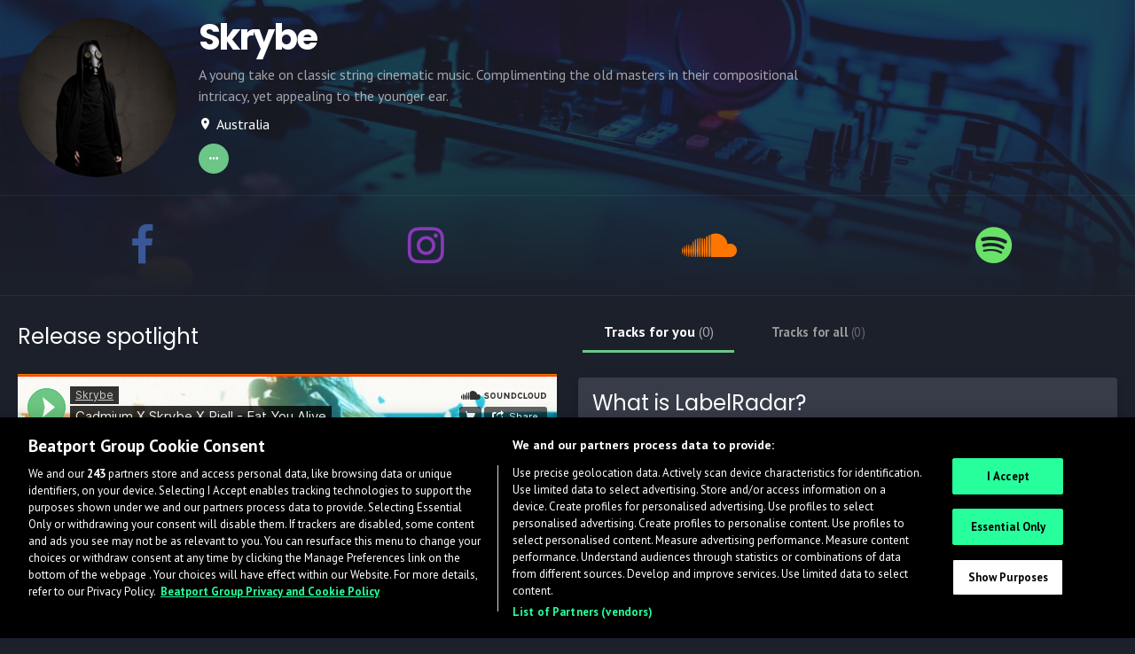

--- FILE ---
content_type: text/javascript
request_url: https://www.labelradar.com/common-es2015.a180efba1dbe007ec40f.js
body_size: 409
content:
(window.webpackJsonp=window.webpackJsonp||[]).push([[4],{smv5:function(e,t,n){"use strict";n.d(t,"a",function(){return r});class r{constructor(e,t){this.changeDetectorRef=e,this.ngZone=t}transform(e,...t){this.removeTimer();const n=new Date(e),r=new Date;if(n.getTime()-r.getTime()<=0)return"closed";const i=Math.round(Math.abs((n.getTime()-r.getTime())/1e3)),o=1e3*this.getSecondsUntilUpdate(i);this.timer=this.ngZone.runOutsideAngular(()=>"undefined"!=typeof window?window.setTimeout(()=>{this.ngZone.run(()=>this.changeDetectorRef.markForCheck())},o):null);const s=Math.round(Math.abs(i/60)),a=Math.floor(Math.abs(s/60)),h=Math.floor(Math.abs(a/24));if(a<1)return"Only a few minutes left to enter!";if(h<1)return`0 days ${a} hour${1==a?"":"s"}`;if(h>=1){const e=a%24;return`${h} day${1==h?"":"s"} ${e} hour${1==e?"":"s"}`}return""}ngOnDestroy(){this.removeTimer()}removeTimer(){this.timer&&(window.clearTimeout(this.timer),this.timer=null)}getSecondsUntilUpdate(e){return e<60?1:e<3600?30:e<86400?300:3600}}}}]);

--- FILE ---
content_type: text/javascript
request_url: https://www.labelradar.com/12-es2015.358b6f78e263dca1d347.js
body_size: 93870
content:
(window.webpackJsonp=window.webpackJsonp||[]).push([[12],{"q+AI":function(l,n,e){"use strict";e.r(n);var t=e("8Y7J");class i{}var u=e("pMnS"),a=e("iInd"),o=e("SVse"),r=e("PPT2"),s=e("kQxQ"),c=e("wZlU"),d=e("bujt"),p=e("Fwaw"),g=e("5GAg"),f=e("omvX"),m=e("lzlj"),h=e("igqZ"),v=e("Mr+X"),b=e("Gi4r"),y=e("YrtB"),k=e("TtQA"),C=e("y/3b"),w=e("yjIH"),x=e("zehQ"),_=e("Ghbd"),P=e("AytR"),T=e("VRyK"),O=e("tgW1"),I=e("RHf5"),S=e("KWWs"),R=e("SQ58"),M=e("7y+Q"),N=e("NbrF"),A=e("7Sxe"),E=e("w23w"),L=e("ZTt9"),D=e("5pZN"),V=e("tbKA");class F{constructor(l,n,e,i,u,a,o,r,s,c,d,p,g,f){this.authService=l,this.billingService=n,this.artistService=e,this.errorService=i,this.tourService=u,this.toastr=a,this.notificationsService=o,this.soundsService=r,this.router=s,this.artistsService=c,this.labelsService=d,this.promotersService=p,this.opportunitiesService=g,this.feedbackOpportunityService=f,this.PROFILE_VIEW_NOTIFICATION=5,this.accountTypeEnum=N.a,this.actualTime=(new Date).getTime(),this.membershipTypeEnum=_.a,this.loadingBilling=!1,this.unreadNotifications=0,this.unreadConversations=0,this.hasPortal=!1,this.loadingNavInfo=!1,this.showNewOpportunities=!1,this.showToOpportunities=!P.a.hideOpportunities,this.toggle=new t.EventEmitter}ngOnInit(){this.userId=this.authService.getUserId(),this.username=this.authService.getUsername(),this.accountType=this.authService.getAccountType(),this.loadingNavInfo=!0,this.getUserSource().subscribe(l=>{this.hasPortal=l&&l.hasPortal,this.loadingNavInfo=!1,this.avatar=l&&l.imageUrl},l=>{this.loadingNavInfo=!1}),this.accountType===N.a.Artist&&(this.getArtistAccountInfo(),this.opportunitiesService.newOpportunities().subscribe(l=>this.showNewOpportunities=!!l,l=>{})),this.authService.showTour&&this.showTour(),this.getAndSubscribeToNotificationEvents(),this.initializeFirebase(),this.year=(new Date).getFullYear(),this.artistsService.updateSessionInfo(this.userId).subscribe(l=>{},l=>{})}getAndSubscribeToNotificationEvents(){this.notificationsService.getUnreadEvents(this.userId).subscribe(l=>{if(l&&l.unreadTrackNotifications>-1&&l.unreadProfileViewsNotifications>-1){const n=+l.unreadTrackNotifications,e=+l.unreadProfileViewsNotifications,t=+l.unreadWatchlistNotifications,i=+l.unreadInviteToSubmitNotifications,u=+l.unreadGeneralAccountNotifications,a=+l.unreadArtistsInteractionsNotifications,o=+l.unreadBillingNotifications,r=+l.unreadOpenOpportunityNotifications;this.unreadNotifications=n+e,this.notificationsService.unreadTrackNotifications.next(n),this.notificationsService.unreadProfileViewsNotifications.next(e),this.notificationsService.unreadWatchlistNotifications.next(t),this.notificationsService.unreadInviteToSubmitNotifications.next(i),this.notificationsService.unreadGeneralAccountNotifications.next(u),this.notificationsService.unreadArtistsInteractionsNotifications.next(a),this.notificationsService.unreadBillingNotifications.next(o),this.notificationsService.unreadOpenOpportunityNotifications.next(r)}l&&l.unreadConversations>-1&&(this.unreadConversations=l.unreadConversations,this.notificationsService.unreadConversations.next(this.unreadConversations))}),Object(T.a)(this.notificationsService.unreadTrackNotifications,this.notificationsService.unreadProfileViewsNotifications,this.notificationsService.unreadWatchlistNotifications,this.notificationsService.unreadInviteToSubmitNotifications,this.notificationsService.unreadGeneralAccountNotifications,this.notificationsService.unreadBillingNotifications,this.notificationsService.unreadOpenOpportunityNotifications,this.notificationsService.unreadArtistsInteractionsNotifications).subscribe(()=>{const l=+this.notificationsService.unreadTrackNotifications.getValue(),n=+this.notificationsService.unreadProfileViewsNotifications.getValue(),e=+this.notificationsService.unreadWatchlistNotifications.getValue(),t=+this.notificationsService.unreadInviteToSubmitNotifications.getValue(),i=+this.notificationsService.unreadGeneralAccountNotifications.getValue(),u=+this.notificationsService.unreadArtistsInteractionsNotifications.getValue(),a=+this.notificationsService.unreadBillingNotifications.getValue(),o=+this.notificationsService.unreadOpenOpportunityNotifications.getValue();this.unreadNotifications=l+n+e+t+i+a+o+u}),this.notificationsService.unreadConversations.subscribe(l=>{this.unreadConversations=l||0})}ngOnDestroy(){this.notificationSubscription&&this.notificationSubscription.unsubscribe(),this.messagesSubscription&&this.messagesSubscription.unsubscribe()}closeMenu(){this.toggle.emit(!1)}logout(){let l=Promise.resolve(!0);this.authService.hasChangesUnsaved()&&(l=this.authService.askToSaveChangesBeforeLogout()),l.then(l=>{l&&this.authService.logout().then(()=>this.router.navigate(["/"]))})}getUserSource(){switch(this.accountType){case N.a.Artist:return this.artistsService.getProfileInformation(this.username);case N.a.Label:return this.labelsService.getProfileInformation(this.username);case N.a.Promoter:return this.promotersService.getProfileInformation(this.username);case N.a.Opportunity:return this.opportunitiesService.getProfileInformation(this.username);case N.a.FeedbackOpportunity:return this.feedbackOpportunityService.getProfileInformation(this.username);default:this.errorService.showToast(null,"Can't find that user type.")}}showTour(){if(this.accountType===N.a.Artist)this.tourService.initialize([{anchorId:"new.first",content:"We can't wait to hear your music, but first let's get to know each other better.",title:"Hi there!"},{anchorId:"new.second",route:"artists/settings",content:"We recommend you to have more than 80% completed for the best results.",title:"Your current completion"},{anchorId:"new.final",content:"Once you are done, save your changes and continue exploring the site.\n                  If you have any questions, head over to the Help section, we'd love to help.",title:"Don't forget to save!"}]);else{let l="";this.tourService.initialize([{anchorId:"invited.first",route:(l=this.accountType===N.a.Label?"labels":"promoters")+"/my-submissions",content:"Let's get you ready on the platform, we promise it'll just take 2 minutes.",title:"Hi there!"},{anchorId:"invited.second",route:l+"/settings",content:"Please make sure to change the password we've given you and save the changes with the button below.",title:"Change your password"},{anchorId:"new.second",content:"Once you're done with that, we recommend you to have more than 80% completed for the best results,\n                  but at the very least, please complete at least one genre you accept. You'll appear on the platform only once you've done so.",title:"Let's get to know you."},{anchorId:"new.final",content:"Once you are done, save your changes and continue exploring the site.\n                  If you have any questions, head over to the Help section, we'd love to help.",title:"Don't forget to save!"}])}this.accountType!==N.a.Artist&&this.tourService.start(),this.authService.showTour=!1}getArtistAccountInfo(){this.loadingBilling=!0,this.billingService.getAccountInfo().subscribe(l=>{l&&(this.accountBilling=l),this.loadingBilling=!1,this.billingService.accountSubject.subscribe(l=>{this.loadingBilling=!0,this.accountBilling=l,this.loadingBilling=!1})},l=>{this.errorService.showToast(l),this.loadingBilling=!1})}initializeFirebase(){this.notificationsService.initialize(),this.notificationSubscription=this.notificationsService.currentNotification.subscribe(l=>{l&&this.showNewNotification(l)}),this.messagesSubscription=this.notificationsService.currentMessage.subscribe(l=>{l&&this.notificationsService.getUnreadConversationsCount(this.userId).subscribe(l=>{this.unreadConversations=l,this.notificationsService.unreadConversations.next(l)},l=>{this.unreadConversations++,this.notificationsService.unreadConversations.next(this.unreadConversations)})})}showNewNotification(l){if(!l)return;if(this.unreadNotifications++,2===l.globalNotificationType||7===l.globalNotificationType){const l=this.notificationsService.unreadTrackNotifications.getValue();this.notificationsService.unreadTrackNotifications.next(l+1)}else if(5===l.globalNotificationType){const l=this.notificationsService.unreadProfileViewsNotifications.getValue();this.notificationsService.unreadProfileViewsNotifications.next(l+1)}else if(4===l.globalNotificationType){const l=this.notificationsService.unreadBillingNotifications.getValue();this.notificationsService.unreadBillingNotifications.next(l+1)}else if(12===l.globalNotificationType){const l=this.notificationsService.unreadOpenOpportunityNotifications.getValue();this.notificationsService.unreadOpenOpportunityNotifications.next(l+1)}let n=l,e=n.otherUserFullname||"Someone",t=n.trackName||"",i="";switch(n.notificationType){case I.a.Listening:i=e+" has listened to your track "+t+"!";break;case I.a.Interested:i=e+" has shown interest on your track "+t+"!";break;case I.a.StartConversation:i=e+" wants to start a conversation about your track "+t+"!",n.tagged&&(i+=" The conversation will be with the artist who uploaded it, but we will keep you updated too!");break;case I.a.TrackParticipant:i=e+" tagged you as featured/collaborating Artist on the track "+t+"!";break;case I.a.TrackSignedConfirmationNeeded:i=e+" marked your track "+t+" as signed!",i+=n.tagged?" The artist who uploaded it needs to confirm.":" You need to confirm this.";break;case I.a.TrackSigned:i=e+" successfully signed your track "+t+"! Congratulations!";break;case I.a.TrackToBePromotedConfirmationNeeded:i=e+" marked your track "+t+" as ready for promotion!",i+=n.tagged?" The artist who uploaded it needs to confirm.":" You need to confirm this.";break;case I.a.TrackToBePromoted:i=e+" has confirmed they will promote your track "+t+"! Congratulations!";break;case I.a.TrackReleased:i=e+" marked your track "+t+" as released!";break;case I.a.TrackPromoted:i=e+" marked your track "+t+" as promoted!";break;default:i=l.body+""||"Something new has happened! Check it out."}let u=this.toastr.info(i,"New notification!");this.soundsService.playSound(A.a.OKbutton),u.onTap.subscribe(l=>this.router.navigate(["/artists/notifications"]))}numberToDateString(l){const n=new Date(l),e=n.getDay(),t=n.getDate(),i=["January","February","March","April","May","June","July","August","September","October","November","December"][n.getMonth()];n.getFullYear();let u="th";return 1==t||21==t||31==t?u="st":2==t||22==t?u="nd":3!=t&&23!=t||(u="rd"),`${["Sunday","Monday","Tuesday","Wednesday","Thursday","Friday","Saturday"][e]} ${t}${u} of ${i}`}}var B=e("EApP"),U=t["\u0275crt"]({encapsulation:0,styles:[['@media (min-width:992px){.app-aside[_ngcontent-%COMP%], .app-aside[_ngcontent-%COMP%]   .scroll[_ngcontent-%COMP%]{width:14.5rem}.app-aside[_ngcontent-%COMP%]{background-color:#171a24}}.hide-scroll[_ngcontent-%COMP%]{max-height:calc(100% - 56px);overflow-y:auto}li.nav-credits[_ngcontent-%COMP%]   .round-credits[_ngcontent-%COMP%]{-webkit-transition:opacity .3s .1s,-webkit-transform .4s;transition:opacity .3s ease .1s,-webkit-transform .4s ease;transition:opacity .3s ease .1s,transform .4s ease;transition:opacity .3s ease .1s,transform .4s ease,-webkit-transform .4s ease;visibility:hidden;border-radius:5px;display:inline-block;opacity:0;-webkit-transform:translateY(-90%);transform:translateY(-90%);padding:5px 10px;position:absolute;top:0;left:0;z-index:999;background:#fff;color:#000;width:95%}li.nav-credits[_ngcontent-%COMP%]   .round-credits[_ngcontent-%COMP%]::after{content:" ";position:absolute;top:99.3%;left:50%;margin-left:-5px;border-width:5px;border-style:solid;border-color:#fff transparent transparent}li.nav-credits[_ngcontent-%COMP%]:hover   .round-credits[_ngcontent-%COMP%]{visibility:visible;z-index:100;opacity:1;-webkit-transform:translateY(-110%);transform:translateY(-110%)}.billing-credits[_ngcontent-%COMP%], .opportunities-li[_ngcontent-%COMP%]{float:left}.go-pro[_ngcontent-%COMP%], .new-opportunities[_ngcontent-%COMP%]{font-size:.9rem;background:#6cc788;float:right;font-weight:700;padding:0 9px;border-radius:4px;margin-top:1px}div#aside[_ngcontent-%COMP%]{bottom:0!important}div#aside.in[_ngcontent-%COMP%]{display:block;-webkit-animation:.5s fromLeft;animation:.5s fromLeft}.nav-icon[_ngcontent-%COMP%] > i[_ngcontent-%COMP%]{vertical-align:middle}div#aside[_ngcontent-%COMP%]   span.nav-icon[_ngcontent-%COMP%] > img[_ngcontent-%COMP%]{vertical-align:middle;width:18px;position:relative;border-radius:50%;bottom:2px}.nav-stacked[_ngcontent-%COMP%]   li[_ngcontent-%COMP%]   a[_ngcontent-%COMP%]{-webkit-transition:background .35s;transition:background .35s ease}.nav-stacked[_ngcontent-%COMP%]   li[_ngcontent-%COMP%]   a[_ngcontent-%COMP%]   span[_ngcontent-%COMP%]{text-shadow:0 1px 3px rgba(0,0,0,.25)}@-webkit-keyframes fromLeft{from{opacity:.85;-webkit-transform:translateX(-100%);transform:translateX(-100%)}to{opacity:1;-webkit-transform:translateX(0);transform:translateX(0)}}@keyframes fromLeft{from{opacity:.85;-webkit-transform:translateX(-100%);transform:translateX(-100%)}to{opacity:1;-webkit-transform:translateX(0);transform:translateX(0)}}.nav-credits[_ngcontent-%COMP%]:not(.active)   .nav-icon[_ngcontent-%COMP%], .nav-credits[_ngcontent-%COMP%]:not(.active)   .nav-text[_ngcontent-%COMP%]{color:#fff;opacity:1}.nav-credits[_ngcontent-%COMP%]:not(.active)   .nav-icon[_ngcontent-%COMP%]{color:#6bc787}.nav-credits[_ngcontent-%COMP%]:not(.active)   .nav-icon[_ngcontent-%COMP%]   i.no-credits[_ngcontent-%COMP%]{color:#f15151}.nav-credits[_ngcontent-%COMP%]   .nav-text[_ngcontent-%COMP%]{font-weight:400!important}']],data:{}});function z(l){return t["\u0275vid"](0,[(l()(),t["\u0275eld"](0,0,null,null,1,"span",[["class","new-opportunities"]],null,null,null,null,null)),(l()(),t["\u0275ted"](-1,null,[" New "]))],null,null)}function G(l){return t["\u0275vid"](0,[(l()(),t["\u0275eld"](0,0,null,null,11,"li",[["routerLink","/artists/to-contests"]],null,[[null,"click"]],function(l,n,e){var i=!0;return"click"===n&&(i=!1!==t["\u0275nov"](l,1).onClick()&&i),i},null,null)),t["\u0275did"](1,16384,[[7,4]],0,a.n,[a.m,a.a,[8,null],t.Renderer2,t.ElementRef],{routerLink:[0,"routerLink"]},null),t["\u0275did"](2,1720320,null,2,a.o,[a.m,t.ElementRef,t.Renderer2,[2,a.n],[2,a.p]],{routerLinkActive:[0,"routerLinkActive"]},null),t["\u0275qud"](603979776,7,{links:1}),t["\u0275qud"](603979776,8,{linksWithHrefs:1}),(l()(),t["\u0275eld"](5,0,null,null,6,"a",[],null,null,null,null,null)),(l()(),t["\u0275eld"](6,0,null,null,1,"span",[["class","nav-icon"]],null,null,null,null,null)),(l()(),t["\u0275eld"](7,0,null,null,0,"i",[["class","mdi mdi-18px mdi-star-circle"]],null,null,null,null,null)),(l()(),t["\u0275eld"](8,0,null,null,1,"span",[["class","nav-text opportunities-li"]],null,null,null,null,null)),(l()(),t["\u0275ted"](-1,null,["Contests"])),(l()(),t["\u0275and"](16777216,null,null,1,null,z)),t["\u0275did"](11,16384,null,0,o.NgIf,[t.ViewContainerRef,t.TemplateRef],{ngIf:[0,"ngIf"]},null)],function(l,n){var e=n.component;l(n,1,0,"/artists/to-contests"),l(n,2,0,"active"),l(n,11,0,e.showNewOpportunities)},null)}function q(l){return t["\u0275vid"](0,[(l()(),t["\u0275eld"](0,0,null,null,0,"i",[["class","mdi mdi-18px mdi-coins"]],null,null,null,null,null))],null,null)}function W(l){return t["\u0275vid"](0,[(l()(),t["\u0275eld"](0,0,null,null,0,"i",[["class","mdi mdi-18px mdi-alert-circle-outline no-credits opacity-up"]],null,null,null,null,null))],null,null)}function K(l){return t["\u0275vid"](0,[(l()(),t["\u0275eld"](0,0,null,null,3,"span",[["class","nav-text opacity-up billing-credits"]],null,null,null,null,null)),(l()(),t["\u0275eld"](1,0,null,null,1,"strong",[],null,null,null,null,null)),(l()(),t["\u0275ted"](2,null,["",""])),(l()(),t["\u0275ted"](-1,null,[" credits "]))],null,function(l,n){var e=n.component;l(n,2,0,(null==e.accountBilling?null:e.accountBilling.credits)||0)})}function $(l){return t["\u0275vid"](0,[(l()(),t["\u0275eld"](0,0,null,null,1,"span",[["class","go-pro"]],null,null,null,null,null)),(l()(),t["\u0275ted"](-1,null,[" Go PRO "]))],null,null)}function H(l){return t["\u0275vid"](0,[(l()(),t["\u0275eld"](0,0,null,null,2,"span",[["class","nav-text opacity-up"]],null,null,null,null,null)),(l()(),t["\u0275eld"](1,0,null,null,0,"i",[["class","fa fa-spinner fa-spin"]],null,null,null,null,null)),(l()(),t["\u0275ted"](-1,null,[" credits "]))],null,null)}function Y(l){return t["\u0275vid"](0,[(l()(),t["\u0275ted"](0,null,[" If you spend all of your credits, we\u2019ll send you 5 credits on "," "]))],null,function(l,n){var e=n.component;l(n,0,0,e.numberToDateString(e.accountBilling.nextRoundOfCredits))})}function j(l){return t["\u0275vid"](0,[(l()(),t["\u0275ted"](0,null,[" You\u2019ll receive 5 credits on "," "]))],null,function(l,n){var e=n.component;l(n,0,0,e.numberToDateString(e.accountBilling.nextRoundOfCredits))})}function X(l){return t["\u0275vid"](0,[(l()(),t["\u0275and"](16777216,null,null,1,null,Y)),t["\u0275did"](1,16384,null,0,o.NgIf,[t.ViewContainerRef,t.TemplateRef],{ngIf:[0,"ngIf"]},null),(l()(),t["\u0275and"](16777216,null,null,1,null,j)),t["\u0275did"](3,16384,null,0,o.NgIf,[t.ViewContainerRef,t.TemplateRef],{ngIf:[0,"ngIf"]},null),(l()(),t["\u0275and"](0,null,null,0))],function(l,n){var e=n.component;l(n,1,0,(null==e.accountBilling?null:e.accountBilling.credits)>=5),l(n,3,0,(null==e.accountBilling?null:e.accountBilling.credits)<5)},null)}function Z(l){return t["\u0275vid"](0,[(l()(),t["\u0275ted"](0,null,[" You\u2019ll receive your next round of credits on "," "]))],null,function(l,n){var e=n.component;l(n,0,0,e.numberToDateString(e.accountBilling.nextRoundOfCredits))})}function J(l){return t["\u0275vid"](0,[(l()(),t["\u0275eld"](0,0,null,null,4,"span",[["class","round-credits"]],null,null,null,null,null)),(l()(),t["\u0275and"](16777216,null,null,1,null,X)),t["\u0275did"](2,16384,null,0,o.NgIf,[t.ViewContainerRef,t.TemplateRef],{ngIf:[0,"ngIf"]},null),(l()(),t["\u0275and"](16777216,null,null,1,null,Z)),t["\u0275did"](4,16384,null,0,o.NgIf,[t.ViewContainerRef,t.TemplateRef],{ngIf:[0,"ngIf"]},null)],function(l,n){var e=n.component;l(n,2,0,(null==e.accountBilling?null:e.accountBilling.accountType)===e.membershipTypeEnum.Lite),l(n,4,0,(null==e.accountBilling?null:e.accountBilling.accountType)!==e.membershipTypeEnum.Lite)},null)}function Q(l){return t["\u0275vid"](0,[(l()(),t["\u0275eld"](0,0,null,null,9,"li",[],null,[[null,"click"]],function(l,n,e){var i=!0;return"click"===n&&(i=!1!==t["\u0275nov"](l,1).onClick()&&i),i},null,null)),t["\u0275did"](1,16384,[[19,4]],0,a.n,[a.m,a.a,[8,null],t.Renderer2,t.ElementRef],{routerLink:[0,"routerLink"]},null),t["\u0275did"](2,1720320,null,2,a.o,[a.m,t.ElementRef,t.Renderer2,[2,a.n],[2,a.p]],{routerLinkActive:[0,"routerLinkActive"]},null),t["\u0275qud"](603979776,19,{links:1}),t["\u0275qud"](603979776,20,{linksWithHrefs:1}),(l()(),t["\u0275eld"](5,0,null,null,4,"a",[],null,null,null,null,null)),(l()(),t["\u0275eld"](6,0,null,null,1,"span",[["class","nav-icon"]],null,null,null,null,null)),(l()(),t["\u0275eld"](7,0,null,null,0,"img",[["alt","User's profile picture."]],[[8,"src",4]],null,null,null,null)),(l()(),t["\u0275eld"](8,0,null,null,1,"span",[["class","nav-text"]],null,null,null,null,null)),(l()(),t["\u0275ted"](-1,null,["My Profile"]))],function(l,n){l(n,1,0,"/artists/"+n.component.username+"/profile"),l(n,2,0,"active")},function(l,n){l(n,7,0,n.component.avatar||"/assets/images/profile.jpg")})}function ll(l){return t["\u0275vid"](0,[(l()(),t["\u0275eld"](0,0,null,null,1,"span",[["class","notification-number opacity-up"]],null,null,null,null,null)),(l()(),t["\u0275ted"](1,null,[" "," "]))],null,function(l,n){l(n,1,0,n.component.unreadConversations)})}function nl(l){return t["\u0275vid"](0,[(l()(),t["\u0275eld"](0,0,null,null,1,"span",[["class","notification-number opacity-up"]],null,null,null,null,null)),(l()(),t["\u0275ted"](1,null,[" "," "]))],null,function(l,n){l(n,1,0,n.component.unreadNotifications)})}function el(l){return t["\u0275vid"](0,[(l()(),t["\u0275eld"](0,0,null,null,45,"ul",[["class","nav"]],null,null,null,null,null)),(l()(),t["\u0275eld"](1,0,null,null,2,"li",[["class","nav-header hidden-folded"]],null,null,null,null,null)),(l()(),t["\u0275eld"](2,0,null,null,1,"span",[["class","text-sm text-muted"]],null,null,null,null,null)),(l()(),t["\u0275ted"](-1,null,["Main Menu"])),(l()(),t["\u0275eld"](4,0,null,null,9,"li",[["routerLink","/artists/my-tracks"]],null,[[null,"click"]],function(l,n,e){var i=!0;return"click"===n&&(i=!1!==t["\u0275nov"](l,5).onClick()&&i),i},null,null)),t["\u0275did"](5,16384,[[1,4]],0,a.n,[a.m,a.a,[8,null],t.Renderer2,t.ElementRef],{routerLink:[0,"routerLink"]},null),t["\u0275did"](6,1720320,null,2,a.o,[a.m,t.ElementRef,t.Renderer2,[2,a.n],[2,a.p]],{routerLinkActive:[0,"routerLinkActive"]},null),t["\u0275qud"](603979776,1,{links:1}),t["\u0275qud"](603979776,2,{linksWithHrefs:1}),(l()(),t["\u0275eld"](9,0,null,null,4,"a",[],null,null,null,null,null)),(l()(),t["\u0275eld"](10,0,null,null,1,"span",[["class","nav-icon"]],null,null,null,null,null)),(l()(),t["\u0275eld"](11,0,null,null,0,"i",[["class","mdi mdi-18px mdi-playlist-music"]],null,null,null,null,null)),(l()(),t["\u0275eld"](12,0,null,null,1,"span",[["class","nav-text"]],null,null,null,null,null)),(l()(),t["\u0275ted"](-1,null,["My Tracks"])),(l()(),t["\u0275eld"](14,0,null,null,9,"li",[["routerLink","/artists/to-labels"]],null,[[null,"click"]],function(l,n,e){var i=!0;return"click"===n&&(i=!1!==t["\u0275nov"](l,15).onClick()&&i),i},null,null)),t["\u0275did"](15,16384,[[3,4]],0,a.n,[a.m,a.a,[8,null],t.Renderer2,t.ElementRef],{routerLink:[0,"routerLink"]},null),t["\u0275did"](16,1720320,null,2,a.o,[a.m,t.ElementRef,t.Renderer2,[2,a.n],[2,a.p]],{routerLinkActive:[0,"routerLinkActive"]},null),t["\u0275qud"](603979776,3,{links:1}),t["\u0275qud"](603979776,4,{linksWithHrefs:1}),(l()(),t["\u0275eld"](19,0,null,null,4,"a",[],null,null,null,null,null)),(l()(),t["\u0275eld"](20,0,null,null,1,"span",[["class","nav-icon"]],null,null,null,null,null)),(l()(),t["\u0275eld"](21,0,null,null,0,"i",[["class","mdi mdi-18px mdi-send"]],null,null,null,null,null)),(l()(),t["\u0275eld"](22,0,null,null,1,"span",[["class","nav-text"]],null,null,null,null,null)),(l()(),t["\u0275ted"](-1,null,["Submit to Labels"])),(l()(),t["\u0275eld"](24,0,null,null,9,"li",[["routerLink","/artists/to-promoters"]],null,[[null,"click"]],function(l,n,e){var i=!0;return"click"===n&&(i=!1!==t["\u0275nov"](l,25).onClick()&&i),i},null,null)),t["\u0275did"](25,16384,[[5,4]],0,a.n,[a.m,a.a,[8,null],t.Renderer2,t.ElementRef],{routerLink:[0,"routerLink"]},null),t["\u0275did"](26,1720320,null,2,a.o,[a.m,t.ElementRef,t.Renderer2,[2,a.n],[2,a.p]],{routerLinkActive:[0,"routerLinkActive"]},null),t["\u0275qud"](603979776,5,{links:1}),t["\u0275qud"](603979776,6,{linksWithHrefs:1}),(l()(),t["\u0275eld"](29,0,null,null,4,"a",[],null,null,null,null,null)),(l()(),t["\u0275eld"](30,0,null,null,1,"span",[["class","nav-icon"]],null,null,null,null,null)),(l()(),t["\u0275eld"](31,0,null,null,0,"i",[["class","mdi mdi-18px mdi-send"]],null,null,null,null,null)),(l()(),t["\u0275eld"](32,0,null,null,1,"span",[["class","nav-text"]],null,null,null,null,null)),(l()(),t["\u0275ted"](-1,null,["Submit to Promoters"])),(l()(),t["\u0275and"](16777216,null,null,1,null,G)),t["\u0275did"](35,16384,null,0,o.NgIf,[t.ViewContainerRef,t.TemplateRef],{ngIf:[0,"ngIf"]},null),(l()(),t["\u0275eld"](36,0,null,null,9,"li",[["routerLink","/artists/watchlists"]],null,[[null,"click"]],function(l,n,e){var i=!0;return"click"===n&&(i=!1!==t["\u0275nov"](l,37).onClick()&&i),i},null,null)),t["\u0275did"](37,16384,[[9,4]],0,a.n,[a.m,a.a,[8,null],t.Renderer2,t.ElementRef],{routerLink:[0,"routerLink"]},null),t["\u0275did"](38,1720320,null,2,a.o,[a.m,t.ElementRef,t.Renderer2,[2,a.n],[2,a.p]],{routerLinkActive:[0,"routerLinkActive"]},null),t["\u0275qud"](603979776,9,{links:1}),t["\u0275qud"](603979776,10,{linksWithHrefs:1}),(l()(),t["\u0275eld"](41,0,null,null,4,"a",[],null,null,null,null,null)),(l()(),t["\u0275eld"](42,0,null,null,1,"span",[["class","nav-icon"]],null,null,null,null,null)),(l()(),t["\u0275eld"](43,0,null,null,0,"i",[["class","mdi mdi-18px mdi-eye"]],null,null,null,null,null)),(l()(),t["\u0275eld"](44,0,null,null,1,"span",[["class","nav-text"]],null,null,null,null,null)),(l()(),t["\u0275ted"](-1,null,["Watchlists"])),(l()(),t["\u0275eld"](46,0,null,null,33,"ul",[["class","nav"]],null,null,null,null,null)),(l()(),t["\u0275eld"](47,0,null,null,2,"li",[["class","nav-header hidden-folded"]],null,null,null,null,null)),(l()(),t["\u0275eld"](48,0,null,null,1,"span",[["class","text-sm text-muted"]],null,null,null,null,null)),(l()(),t["\u0275ted"](-1,null,["Artist Community"])),(l()(),t["\u0275eld"](50,0,null,null,9,"li",[["routerLink","/artists/activity"]],null,[[null,"click"]],function(l,n,e){var i=!0;return"click"===n&&(i=!1!==t["\u0275nov"](l,51).onClick()&&i),i},null,null)),t["\u0275did"](51,16384,[[11,4]],0,a.n,[a.m,a.a,[8,null],t.Renderer2,t.ElementRef],{routerLink:[0,"routerLink"]},null),t["\u0275did"](52,1720320,null,2,a.o,[a.m,t.ElementRef,t.Renderer2,[2,a.n],[2,a.p]],{routerLinkActive:[0,"routerLinkActive"]},null),t["\u0275qud"](603979776,11,{links:1}),t["\u0275qud"](603979776,12,{linksWithHrefs:1}),(l()(),t["\u0275eld"](55,0,null,null,4,"a",[],null,null,null,null,null)),(l()(),t["\u0275eld"](56,0,null,null,1,"span",[["class","nav-icon"]],null,null,null,null,null)),(l()(),t["\u0275eld"](57,0,null,null,0,"i",[["class","mdi mdi-18px mdi-flash"]],null,null,null,null,null)),(l()(),t["\u0275eld"](58,0,null,null,1,"span",[["class","nav-text"]],null,null,null,null,null)),(l()(),t["\u0275ted"](-1,null,["Artist Activity"])),(l()(),t["\u0275eld"](60,0,null,null,9,"li",[["routerLink","/artists/network"]],null,[[null,"click"]],function(l,n,e){var i=!0;return"click"===n&&(i=!1!==t["\u0275nov"](l,61).onClick()&&i),i},null,null)),t["\u0275did"](61,16384,[[13,4]],0,a.n,[a.m,a.a,[8,null],t.Renderer2,t.ElementRef],{routerLink:[0,"routerLink"]},null),t["\u0275did"](62,1720320,null,2,a.o,[a.m,t.ElementRef,t.Renderer2,[2,a.n],[2,a.p]],{routerLinkActive:[0,"routerLinkActive"]},null),t["\u0275qud"](603979776,13,{links:1}),t["\u0275qud"](603979776,14,{linksWithHrefs:1}),(l()(),t["\u0275eld"](65,0,null,null,4,"a",[],null,null,null,null,null)),(l()(),t["\u0275eld"](66,0,null,null,1,"span",[["class","nav-icon"]],null,null,null,null,null)),(l()(),t["\u0275eld"](67,0,null,null,0,"i",[["class","mdi mdi-18px mdi-source-branch"]],null,null,null,null,null)),(l()(),t["\u0275eld"](68,0,null,null,1,"span",[["class","nav-text"]],null,null,null,null,null)),(l()(),t["\u0275ted"](-1,null,["Artist Network"])),(l()(),t["\u0275eld"](70,0,null,null,9,"li",[["routerLink","/artists/referrals"]],null,[[null,"click"]],function(l,n,e){var i=!0;return"click"===n&&(i=!1!==t["\u0275nov"](l,71).onClick()&&i),i},null,null)),t["\u0275did"](71,16384,[[15,4]],0,a.n,[a.m,a.a,[8,null],t.Renderer2,t.ElementRef],{routerLink:[0,"routerLink"]},null),t["\u0275did"](72,1720320,null,2,a.o,[a.m,t.ElementRef,t.Renderer2,[2,a.n],[2,a.p]],{routerLinkActive:[0,"routerLinkActive"]},null),t["\u0275qud"](603979776,15,{links:1}),t["\u0275qud"](603979776,16,{linksWithHrefs:1}),(l()(),t["\u0275eld"](75,0,null,null,4,"a",[],null,null,null,null,null)),(l()(),t["\u0275eld"](76,0,null,null,1,"span",[["class","nav-icon"]],null,null,null,null,null)),(l()(),t["\u0275eld"](77,0,null,null,0,"i",[["class","mdi mdi-18px mdi-gift"]],null,null,null,null,null)),(l()(),t["\u0275eld"](78,0,null,null,1,"span",[["class","nav-text"]],null,null,null,null,null)),(l()(),t["\u0275ted"](-1,null,["Refer a Friend"])),(l()(),t["\u0275eld"](80,0,null,null,65,"ul",[["class","nav"]],null,null,null,null,null)),(l()(),t["\u0275eld"](81,0,null,null,2,"li",[["class","nav-header hidden-folded"]],null,null,null,null,null)),(l()(),t["\u0275eld"](82,0,null,null,1,"span",[["class","text-sm text-muted"]],null,null,null,null,null)),(l()(),t["\u0275ted"](-1,null,["Your Account"])),(l()(),t["\u0275eld"](84,0,null,null,18,"li",[["class","nav-credits"],["routerLink","/artists/billing"]],null,[[null,"click"]],function(l,n,e){var i=!0;return"click"===n&&(i=!1!==t["\u0275nov"](l,85).onClick()&&i),i},null,null)),t["\u0275did"](85,16384,[[17,4]],0,a.n,[a.m,a.a,[8,null],t.Renderer2,t.ElementRef],{routerLink:[0,"routerLink"]},null),t["\u0275did"](86,1720320,null,2,a.o,[a.m,t.ElementRef,t.Renderer2,[2,a.n],[2,a.p]],{routerLinkActive:[0,"routerLinkActive"]},null),t["\u0275qud"](603979776,17,{links:1}),t["\u0275qud"](603979776,18,{linksWithHrefs:1}),(l()(),t["\u0275eld"](89,0,null,null,11,"a",[],null,null,null,null,null)),(l()(),t["\u0275eld"](90,0,null,null,4,"span",[["class","nav-icon"]],null,null,null,null,null)),(l()(),t["\u0275and"](16777216,null,null,1,null,q)),t["\u0275did"](92,16384,null,0,o.NgIf,[t.ViewContainerRef,t.TemplateRef],{ngIf:[0,"ngIf"]},null),(l()(),t["\u0275and"](16777216,null,null,1,null,W)),t["\u0275did"](94,16384,null,0,o.NgIf,[t.ViewContainerRef,t.TemplateRef],{ngIf:[0,"ngIf"]},null),(l()(),t["\u0275and"](16777216,null,null,1,null,K)),t["\u0275did"](96,16384,null,0,o.NgIf,[t.ViewContainerRef,t.TemplateRef],{ngIf:[0,"ngIf"]},null),(l()(),t["\u0275and"](16777216,null,null,1,null,$)),t["\u0275did"](98,16384,null,0,o.NgIf,[t.ViewContainerRef,t.TemplateRef],{ngIf:[0,"ngIf"]},null),(l()(),t["\u0275and"](16777216,null,null,1,null,H)),t["\u0275did"](100,16384,null,0,o.NgIf,[t.ViewContainerRef,t.TemplateRef],{ngIf:[0,"ngIf"]},null),(l()(),t["\u0275and"](16777216,null,null,1,null,J)),t["\u0275did"](102,16384,null,0,o.NgIf,[t.ViewContainerRef,t.TemplateRef],{ngIf:[0,"ngIf"]},null),(l()(),t["\u0275and"](16777216,null,null,1,null,Q)),t["\u0275did"](104,16384,null,0,o.NgIf,[t.ViewContainerRef,t.TemplateRef],{ngIf:[0,"ngIf"]},null),(l()(),t["\u0275eld"](105,0,null,null,11,"li",[["routerLink","/artists/messages"]],null,[[null,"click"]],function(l,n,e){var i=!0;return"click"===n&&(i=!1!==t["\u0275nov"](l,106).onClick()&&i),i},null,null)),t["\u0275did"](106,16384,[[21,4]],0,a.n,[a.m,a.a,[8,null],t.Renderer2,t.ElementRef],{routerLink:[0,"routerLink"]},null),t["\u0275did"](107,1720320,null,2,a.o,[a.m,t.ElementRef,t.Renderer2,[2,a.n],[2,a.p]],{routerLinkActive:[0,"routerLinkActive"]},null),t["\u0275qud"](603979776,21,{links:1}),t["\u0275qud"](603979776,22,{linksWithHrefs:1}),(l()(),t["\u0275eld"](110,0,null,null,6,"a",[],null,null,null,null,null)),(l()(),t["\u0275eld"](111,0,null,null,1,"span",[["class","nav-icon"]],[[2,"shake",null]],null,null,null,null)),(l()(),t["\u0275eld"](112,0,null,null,0,"i",[["class","mdi mdi-18px mdi-comment-multiple-outline"]],null,null,null,null,null)),(l()(),t["\u0275eld"](113,0,null,null,1,"span",[["class","nav-text"]],null,null,null,null,null)),(l()(),t["\u0275ted"](-1,null,["Messages"])),(l()(),t["\u0275and"](16777216,null,null,1,null,ll)),t["\u0275did"](116,16384,null,0,o.NgIf,[t.ViewContainerRef,t.TemplateRef],{ngIf:[0,"ngIf"]},null),(l()(),t["\u0275eld"](117,0,null,null,11,"li",[["routerLink","/artists/notifications"]],null,[[null,"click"]],function(l,n,e){var i=!0;return"click"===n&&(i=!1!==t["\u0275nov"](l,118).onClick()&&i),i},null,null)),t["\u0275did"](118,16384,[[23,4]],0,a.n,[a.m,a.a,[8,null],t.Renderer2,t.ElementRef],{routerLink:[0,"routerLink"]},null),t["\u0275did"](119,1720320,null,2,a.o,[a.m,t.ElementRef,t.Renderer2,[2,a.n],[2,a.p]],{routerLinkActive:[0,"routerLinkActive"]},null),t["\u0275qud"](603979776,23,{links:1}),t["\u0275qud"](603979776,24,{linksWithHrefs:1}),(l()(),t["\u0275eld"](122,0,null,null,6,"a",[],null,null,null,null,null)),(l()(),t["\u0275eld"](123,0,null,null,1,"span",[["class","nav-icon"]],[[2,"swing",null]],null,null,null,null)),(l()(),t["\u0275eld"](124,0,null,null,0,"i",[["class","mdi mdi-18px mdi-bell-ring-outline"]],null,null,null,null,null)),(l()(),t["\u0275eld"](125,0,null,null,1,"span",[["class","nav-text"]],null,null,null,null,null)),(l()(),t["\u0275ted"](-1,null,["Notifications"])),(l()(),t["\u0275and"](16777216,null,null,1,null,nl)),t["\u0275did"](128,16384,null,0,o.NgIf,[t.ViewContainerRef,t.TemplateRef],{ngIf:[0,"ngIf"]},null),(l()(),t["\u0275eld"](129,0,null,null,5,"li",[],null,null,null,null,null)),(l()(),t["\u0275eld"](130,0,null,null,4,"a",[["href","https://help.labelradar.com/"],["target","_blank"]],null,null,null,null,null)),(l()(),t["\u0275eld"](131,0,null,null,1,"span",[["class","nav-icon"]],null,null,null,null,null)),(l()(),t["\u0275eld"](132,0,null,null,0,"i",[["class","mdi mdi-18px mdi-help-circle-outline"]],null,null,null,null,null)),(l()(),t["\u0275eld"](133,0,null,null,1,"span",[["class","nav-text"]],null,null,null,null,null)),(l()(),t["\u0275ted"](-1,null,["Help"])),(l()(),t["\u0275eld"](135,0,null,null,10,"li",[["routerLink","/artists/settings"]],null,[[null,"click"]],function(l,n,e){var i=!0;return"click"===n&&(i=!1!==t["\u0275nov"](l,136).onClick()&&i),i},null,null)),t["\u0275did"](136,16384,[[25,4]],0,a.n,[a.m,a.a,[8,null],t.Renderer2,t.ElementRef],{routerLink:[0,"routerLink"]},null),t["\u0275did"](137,1720320,null,2,a.o,[a.m,t.ElementRef,t.Renderer2,[2,a.n],[2,a.p]],{routerLinkActive:[0,"routerLinkActive"]},null),t["\u0275qud"](603979776,25,{links:1}),t["\u0275qud"](603979776,26,{linksWithHrefs:1}),(l()(),t["\u0275eld"](140,0,null,null,5,"a",[],null,null,null,null,null)),(l()(),t["\u0275eld"](141,0,null,null,1,"span",[["class","nav-icon"]],null,null,null,null,null)),(l()(),t["\u0275eld"](142,0,null,null,0,"i",[["class","mdi mdi-18px mdi-settings"]],null,null,null,null,null)),(l()(),t["\u0275eld"](143,16777216,null,null,2,"span",[["class","nav-text"],["tourAnchor","new.first"]],[[2,"touranchor--is-active",null]],null,null,null,null)),t["\u0275did"](144,212992,null,0,r.a,[t.ComponentFactoryResolver,t.Injector,t.ViewContainerRef,t.ElementRef,r.d,r.e,r.f],{tourAnchor:[0,"tourAnchor"]},null),(l()(),t["\u0275ted"](-1,null,["Settings"]))],function(l,n){var e=n.component;l(n,5,0,"/artists/my-tracks"),l(n,6,0,"active"),l(n,15,0,"/artists/to-labels"),l(n,16,0,"active"),l(n,25,0,"/artists/to-promoters"),l(n,26,0,"active"),l(n,35,0,e.showToOpportunities),l(n,37,0,"/artists/watchlists"),l(n,38,0,"active"),l(n,51,0,"/artists/activity"),l(n,52,0,"active"),l(n,61,0,"/artists/network"),l(n,62,0,"active"),l(n,71,0,"/artists/referrals"),l(n,72,0,"active"),l(n,85,0,"/artists/billing"),l(n,86,0,"active"),l(n,92,0,e.loadingBilling||!e.loadingBilling&&(null==e.accountBilling?null:e.accountBilling.credits)>0),l(n,94,0,!e.loadingBilling&&0==(null==e.accountBilling?null:e.accountBilling.credits)),l(n,96,0,!e.loadingBilling),l(n,98,0,!e.loadingBilling&&"LITE"===e.accountBilling.accountType),l(n,100,0,e.loadingBilling),l(n,102,0,(null==e.accountBilling?null:e.accountBilling.nextRoundOfCredits)&&(null==e.accountBilling?null:e.accountBilling.nextRoundOfCredits)>e.actualTime),l(n,104,0,e.username),l(n,106,0,"/artists/messages"),l(n,107,0,"active"),l(n,116,0,e.unreadConversations>0),l(n,118,0,"/artists/notifications"),l(n,119,0,"active"),l(n,128,0,e.unreadNotifications>0),l(n,136,0,"/artists/settings"),l(n,137,0,"active"),l(n,144,0,"new.first")},function(l,n){var e=n.component;l(n,111,0,e.unreadConversations),l(n,123,0,e.unreadNotifications),l(n,143,0,t["\u0275nov"](n,144).isActive)})}function tl(l){return t["\u0275vid"](0,[(l()(),t["\u0275eld"](0,0,null,null,9,"li",[],null,[[null,"click"]],function(l,n,e){var i=!0;return"click"===n&&(i=!1!==t["\u0275nov"](l,1).onClick()&&i),i},null,null)),t["\u0275did"](1,16384,[[43,4]],0,a.n,[a.m,a.a,[8,null],t.Renderer2,t.ElementRef],{routerLink:[0,"routerLink"]},null),t["\u0275did"](2,1720320,null,2,a.o,[a.m,t.ElementRef,t.Renderer2,[2,a.n],[2,a.p]],{routerLinkActive:[0,"routerLinkActive"]},null),t["\u0275qud"](603979776,43,{links:1}),t["\u0275qud"](603979776,44,{linksWithHrefs:1}),(l()(),t["\u0275eld"](5,0,null,null,4,"a",[],null,null,null,null,null)),(l()(),t["\u0275eld"](6,0,null,null,1,"span",[["class","nav-icon"]],null,null,null,null,null)),(l()(),t["\u0275eld"](7,0,null,null,0,"img",[["alt","User's profile picture."]],[[8,"src",4]],null,null,null,null)),(l()(),t["\u0275eld"](8,0,null,null,1,"span",[["class","nav-text"]],null,null,null,null,null)),(l()(),t["\u0275ted"](-1,null,["My Profile"]))],function(l,n){l(n,1,0,"/labels/"+n.component.username+"/profile"),l(n,2,0,"active")},function(l,n){l(n,7,0,n.component.avatar||"/assets/images/profile.jpg")})}function il(l){return t["\u0275vid"](0,[(l()(),t["\u0275eld"](0,0,null,null,9,"li",[],null,null,null,null,null)),(l()(),t["\u0275eld"](1,0,null,null,8,"a",[["target","_BLANK"]],[[1,"target",0],[8,"href",4]],[[null,"click"]],function(l,n,e){var i=!0;return"click"===n&&(i=!1!==t["\u0275nov"](l,2).onClick(e.button,e.ctrlKey,e.metaKey,e.shiftKey)&&i),i},null,null)),t["\u0275did"](2,671744,[[46,4]],0,a.p,[a.m,a.a,o.LocationStrategy],{target:[0,"target"],routerLink:[1,"routerLink"]},null),t["\u0275did"](3,1720320,null,2,a.o,[a.m,t.ElementRef,t.Renderer2,[2,a.n],[2,a.p]],{routerLinkActive:[0,"routerLinkActive"]},null),t["\u0275qud"](603979776,45,{links:1}),t["\u0275qud"](603979776,46,{linksWithHrefs:1}),(l()(),t["\u0275eld"](6,0,null,null,1,"span",[["class","nav-icon"]],null,null,null,null,null)),(l()(),t["\u0275eld"](7,0,null,null,0,"i",[["class","mdi mdi-18px mdi-airplay"]],null,null,null,null,null)),(l()(),t["\u0275eld"](8,0,null,null,1,"span",[["class","nav-text"]],null,null,null,null,null)),(l()(),t["\u0275ted"](-1,null,["My Portal"]))],function(l,n){l(n,2,0,"_BLANK",t["\u0275inlineInterpolate"](1,"","/labels/"+n.component.username+"/portal","")),l(n,3,0,"active")},function(l,n){l(n,1,0,t["\u0275nov"](n,2).target,t["\u0275nov"](n,2).href)})}function ul(l){return t["\u0275vid"](0,[(l()(),t["\u0275eld"](0,0,null,null,1,"span",[["class","notification-number opacity-up"]],null,null,null,null,null)),(l()(),t["\u0275ted"](1,null,[" "," "]))],null,function(l,n){l(n,1,0,n.component.unreadConversations)})}function al(l){return t["\u0275vid"](0,[(l()(),t["\u0275eld"](0,0,null,null,63,"ul",[["class","nav"]],null,null,null,null,null)),(l()(),t["\u0275eld"](1,0,null,null,2,"li",[["class","nav-header hidden-folded"]],null,null,null,null,null)),(l()(),t["\u0275eld"](2,0,null,null,1,"span",[["class","text-sm text-muted"]],null,null,null,null,null)),(l()(),t["\u0275ted"](-1,null,["Submissions"])),(l()(),t["\u0275eld"](4,0,null,null,9,"li",[["routerLink","/labels/all-submissions"]],null,[[null,"click"]],function(l,n,e){var i=!0;return"click"===n&&(i=!1!==t["\u0275nov"](l,5).onClick()&&i),i},null,null)),t["\u0275did"](5,16384,[[27,4]],0,a.n,[a.m,a.a,[8,null],t.Renderer2,t.ElementRef],{routerLink:[0,"routerLink"]},null),t["\u0275did"](6,1720320,null,2,a.o,[a.m,t.ElementRef,t.Renderer2,[2,a.n],[2,a.p]],{routerLinkActive:[0,"routerLinkActive"]},null),t["\u0275qud"](603979776,27,{links:1}),t["\u0275qud"](603979776,28,{linksWithHrefs:1}),(l()(),t["\u0275eld"](9,0,null,null,4,"a",[],null,null,null,null,null)),(l()(),t["\u0275eld"](10,0,null,null,1,"span",[["class","nav-icon"]],null,null,null,null,null)),(l()(),t["\u0275eld"](11,0,null,null,0,"i",[["class","mdi mdi-18px mdi-playlist-play"]],null,null,null,null,null)),(l()(),t["\u0275eld"](12,0,null,null,1,"span",[["class","nav-text"]],null,null,null,null,null)),(l()(),t["\u0275ted"](-1,null,["General Submissions"])),(l()(),t["\u0275eld"](14,0,null,null,9,"li",[["routerLink","/labels/my-submissions"]],null,[[null,"click"]],function(l,n,e){var i=!0;return"click"===n&&(i=!1!==t["\u0275nov"](l,15).onClick()&&i),i},null,null)),t["\u0275did"](15,16384,[[29,4]],0,a.n,[a.m,a.a,[8,null],t.Renderer2,t.ElementRef],{routerLink:[0,"routerLink"]},null),t["\u0275did"](16,1720320,null,2,a.o,[a.m,t.ElementRef,t.Renderer2,[2,a.n],[2,a.p]],{routerLinkActive:[0,"routerLinkActive"]},null),t["\u0275qud"](603979776,29,{links:1}),t["\u0275qud"](603979776,30,{linksWithHrefs:1}),(l()(),t["\u0275eld"](19,0,null,null,4,"a",[],null,null,null,null,null)),(l()(),t["\u0275eld"](20,0,null,null,1,"span",[["class","nav-icon"]],null,null,null,null,null)),(l()(),t["\u0275eld"](21,0,null,null,0,"i",[["class","mdi mdi-18px mdi-playlist-check"]],null,null,null,null,null)),(l()(),t["\u0275eld"](22,0,null,null,1,"span",[["class","nav-text"]],null,null,null,null,null)),(l()(),t["\u0275ted"](-1,null,["My Submissions"])),(l()(),t["\u0275eld"](24,0,null,null,9,"li",[["routerLink","/labels/skipped"]],null,[[null,"click"]],function(l,n,e){var i=!0;return"click"===n&&(i=!1!==t["\u0275nov"](l,25).onClick()&&i),i},null,null)),t["\u0275did"](25,16384,[[31,4]],0,a.n,[a.m,a.a,[8,null],t.Renderer2,t.ElementRef],{routerLink:[0,"routerLink"]},null),t["\u0275did"](26,1720320,null,2,a.o,[a.m,t.ElementRef,t.Renderer2,[2,a.n],[2,a.p]],{routerLinkActive:[0,"routerLinkActive"]},null),t["\u0275qud"](603979776,31,{links:1}),t["\u0275qud"](603979776,32,{linksWithHrefs:1}),(l()(),t["\u0275eld"](29,0,null,null,4,"a",[],null,null,null,null,null)),(l()(),t["\u0275eld"](30,0,null,null,1,"span",[["class","nav-icon"]],null,null,null,null,null)),(l()(),t["\u0275eld"](31,0,null,null,0,"i",[["class","mdi mdi-18px mdi-archive"]],null,null,null,null,null)),(l()(),t["\u0275eld"](32,0,null,null,1,"span",[["class","nav-text"]],null,null,null,null,null)),(l()(),t["\u0275ted"](-1,null,["Skipped"])),(l()(),t["\u0275eld"](34,0,null,null,9,"li",[["routerLink","/labels/shortlist"]],null,[[null,"click"]],function(l,n,e){var i=!0;return"click"===n&&(i=!1!==t["\u0275nov"](l,35).onClick()&&i),i},null,null)),t["\u0275did"](35,16384,[[33,4]],0,a.n,[a.m,a.a,[8,null],t.Renderer2,t.ElementRef],{routerLink:[0,"routerLink"]},null),t["\u0275did"](36,1720320,null,2,a.o,[a.m,t.ElementRef,t.Renderer2,[2,a.n],[2,a.p]],{routerLinkActive:[0,"routerLinkActive"]},null),t["\u0275qud"](603979776,33,{links:1}),t["\u0275qud"](603979776,34,{linksWithHrefs:1}),(l()(),t["\u0275eld"](39,0,null,null,4,"a",[],null,null,null,null,null)),(l()(),t["\u0275eld"](40,0,null,null,1,"span",[["class","nav-icon"]],null,null,null,null,null)),(l()(),t["\u0275eld"](41,0,null,null,0,"i",[["class","mdi mdi-18px mdi-checkbox-multiple-marked-circle-outline"]],null,null,null,null,null)),(l()(),t["\u0275eld"](42,0,null,null,1,"span",[["class","nav-text"]],null,null,null,null,null)),(l()(),t["\u0275ted"](-1,null,["Shortlist"])),(l()(),t["\u0275eld"](44,0,null,null,9,"li",[["routerLink","/labels/signed"]],null,[[null,"click"]],function(l,n,e){var i=!0;return"click"===n&&(i=!1!==t["\u0275nov"](l,45).onClick()&&i),i},null,null)),t["\u0275did"](45,16384,[[35,4]],0,a.n,[a.m,a.a,[8,null],t.Renderer2,t.ElementRef],{routerLink:[0,"routerLink"]},null),t["\u0275did"](46,1720320,null,2,a.o,[a.m,t.ElementRef,t.Renderer2,[2,a.n],[2,a.p]],{routerLinkActive:[0,"routerLinkActive"]},null),t["\u0275qud"](603979776,35,{links:1}),t["\u0275qud"](603979776,36,{linksWithHrefs:1}),(l()(),t["\u0275eld"](49,0,null,null,4,"a",[],null,null,null,null,null)),(l()(),t["\u0275eld"](50,0,null,null,1,"span",[["class","nav-icon"]],null,null,null,null,null)),(l()(),t["\u0275eld"](51,0,null,null,0,"i",[["class","mdi mdi-18px mdi-login"]],null,null,null,null,null)),(l()(),t["\u0275eld"](52,0,null,null,1,"span",[["class","nav-text"]],null,null,null,null,null)),(l()(),t["\u0275ted"](-1,null,["Signed Tracks"])),(l()(),t["\u0275eld"](54,0,null,null,9,"li",[["routerLink","/labels/released"]],null,[[null,"click"]],function(l,n,e){var i=!0;return"click"===n&&(i=!1!==t["\u0275nov"](l,55).onClick()&&i),i},null,null)),t["\u0275did"](55,16384,[[37,4]],0,a.n,[a.m,a.a,[8,null],t.Renderer2,t.ElementRef],{routerLink:[0,"routerLink"]},null),t["\u0275did"](56,1720320,null,2,a.o,[a.m,t.ElementRef,t.Renderer2,[2,a.n],[2,a.p]],{routerLinkActive:[0,"routerLinkActive"]},null),t["\u0275qud"](603979776,37,{links:1}),t["\u0275qud"](603979776,38,{linksWithHrefs:1}),(l()(),t["\u0275eld"](59,0,null,null,4,"a",[],null,null,null,null,null)),(l()(),t["\u0275eld"](60,0,null,null,1,"span",[["class","nav-icon"]],null,null,null,null,null)),(l()(),t["\u0275eld"](61,0,null,null,0,"i",[["class","mdi mdi-18px mdi-logout"]],null,null,null,null,null)),(l()(),t["\u0275eld"](62,0,null,null,1,"span",[["class","nav-text"]],null,null,null,null,null)),(l()(),t["\u0275ted"](-1,null,["Released Tracks"])),(l()(),t["\u0275eld"](64,0,null,null,23,"ul",[["class","nav"]],null,null,null,null,null)),(l()(),t["\u0275eld"](65,0,null,null,2,"li",[["class","nav-header hidden-folded"]],null,null,null,null,null)),(l()(),t["\u0275eld"](66,0,null,null,1,"span",[["class","text-sm text-muted"]],null,null,null,null,null)),(l()(),t["\u0275ted"](-1,null,["Artists"])),(l()(),t["\u0275eld"](68,0,null,null,9,"li",[["routerLink","/labels/artists"]],null,[[null,"click"]],function(l,n,e){var i=!0;return"click"===n&&(i=!1!==t["\u0275nov"](l,69).onClick()&&i),i},null,null)),t["\u0275did"](69,16384,[[39,4]],0,a.n,[a.m,a.a,[8,null],t.Renderer2,t.ElementRef],{routerLink:[0,"routerLink"]},null),t["\u0275did"](70,1720320,null,2,a.o,[a.m,t.ElementRef,t.Renderer2,[2,a.n],[2,a.p]],{routerLinkActive:[0,"routerLinkActive"]},null),t["\u0275qud"](603979776,39,{links:1}),t["\u0275qud"](603979776,40,{linksWithHrefs:1}),(l()(),t["\u0275eld"](73,0,null,null,4,"a",[],null,null,null,null,null)),(l()(),t["\u0275eld"](74,0,null,null,1,"span",[["class","nav-icon"]],null,null,null,null,null)),(l()(),t["\u0275eld"](75,0,null,null,0,"i",[["class","mdi mdi-18px mdi-account-group"]],null,null,null,null,null)),(l()(),t["\u0275eld"](76,0,null,null,1,"span",[["class","nav-text"]],null,null,null,null,null)),(l()(),t["\u0275ted"](-1,null,["Discover Artists"])),(l()(),t["\u0275eld"](78,0,null,null,9,"li",[["routerLink","/labels/watchlist"]],null,[[null,"click"]],function(l,n,e){var i=!0;return"click"===n&&(i=!1!==t["\u0275nov"](l,79).onClick()&&i),i},null,null)),t["\u0275did"](79,16384,[[41,4]],0,a.n,[a.m,a.a,[8,null],t.Renderer2,t.ElementRef],{routerLink:[0,"routerLink"]},null),t["\u0275did"](80,1720320,null,2,a.o,[a.m,t.ElementRef,t.Renderer2,[2,a.n],[2,a.p]],{routerLinkActive:[0,"routerLinkActive"]},null),t["\u0275qud"](603979776,41,{links:1}),t["\u0275qud"](603979776,42,{linksWithHrefs:1}),(l()(),t["\u0275eld"](83,0,null,null,4,"a",[],null,null,null,null,null)),(l()(),t["\u0275eld"](84,0,null,null,1,"span",[["class","nav-icon"]],null,null,null,null,null)),(l()(),t["\u0275eld"](85,0,null,null,0,"i",[["class","mdi mdi-18px mdi-eye"]],null,null,null,null,null)),(l()(),t["\u0275eld"](86,0,null,null,1,"span",[["class","nav-text"]],null,null,null,null,null)),(l()(),t["\u0275ted"](-1,null,["Artist Watchlist"])),(l()(),t["\u0275eld"](88,0,null,null,36,"ul",[["class","nav"]],null,null,null,null,null)),(l()(),t["\u0275eld"](89,0,null,null,2,"li",[["class","nav-header hidden-folded"]],null,null,null,null,null)),(l()(),t["\u0275eld"](90,0,null,null,1,"span",[["class","text-sm text-muted"]],null,null,null,null,null)),(l()(),t["\u0275ted"](-1,null,["Your Label"])),(l()(),t["\u0275and"](16777216,null,null,1,null,tl)),t["\u0275did"](93,16384,null,0,o.NgIf,[t.ViewContainerRef,t.TemplateRef],{ngIf:[0,"ngIf"]},null),(l()(),t["\u0275and"](16777216,null,null,1,null,il)),t["\u0275did"](95,16384,null,0,o.NgIf,[t.ViewContainerRef,t.TemplateRef],{ngIf:[0,"ngIf"]},null),(l()(),t["\u0275eld"](96,0,null,null,11,"li",[["routerLink","/labels/messages"]],null,[[null,"click"]],function(l,n,e){var i=!0;return"click"===n&&(i=!1!==t["\u0275nov"](l,97).onClick()&&i),i},null,null)),t["\u0275did"](97,16384,[[47,4]],0,a.n,[a.m,a.a,[8,null],t.Renderer2,t.ElementRef],{routerLink:[0,"routerLink"]},null),t["\u0275did"](98,1720320,null,2,a.o,[a.m,t.ElementRef,t.Renderer2,[2,a.n],[2,a.p]],{routerLinkActive:[0,"routerLinkActive"]},null),t["\u0275qud"](603979776,47,{links:1}),t["\u0275qud"](603979776,48,{linksWithHrefs:1}),(l()(),t["\u0275eld"](101,0,null,null,6,"a",[],null,null,null,null,null)),(l()(),t["\u0275eld"](102,0,null,null,1,"span",[["class","nav-icon"]],[[2,"shake",null]],null,null,null,null)),(l()(),t["\u0275eld"](103,0,null,null,0,"i",[["class","mdi mdi-18px mdi-comment-multiple-outline"]],null,null,null,null,null)),(l()(),t["\u0275eld"](104,0,null,null,1,"span",[["class","nav-text"]],null,null,null,null,null)),(l()(),t["\u0275ted"](-1,null,["Messages"])),(l()(),t["\u0275and"](16777216,null,null,1,null,ul)),t["\u0275did"](107,16384,null,0,o.NgIf,[t.ViewContainerRef,t.TemplateRef],{ngIf:[0,"ngIf"]},null),(l()(),t["\u0275eld"](108,0,null,null,5,"li",[],null,null,null,null,null)),(l()(),t["\u0275eld"](109,0,null,null,4,"a",[["href","https://help.labelradar.com/"],["target","_blank"]],null,null,null,null,null)),(l()(),t["\u0275eld"](110,0,null,null,1,"span",[["class","nav-icon"]],null,null,null,null,null)),(l()(),t["\u0275eld"](111,0,null,null,0,"i",[["class","mdi mdi-18px mdi-help-circle-outline"]],null,null,null,null,null)),(l()(),t["\u0275eld"](112,0,null,null,1,"span",[["class","nav-text"]],null,null,null,null,null)),(l()(),t["\u0275ted"](-1,null,["Help"])),(l()(),t["\u0275eld"](114,0,null,null,10,"li",[["routerLink","/labels/settings"]],null,[[null,"click"]],function(l,n,e){var i=!0;return"click"===n&&(i=!1!==t["\u0275nov"](l,115).onClick()&&i),i},null,null)),t["\u0275did"](115,16384,[[49,4]],0,a.n,[a.m,a.a,[8,null],t.Renderer2,t.ElementRef],{routerLink:[0,"routerLink"]},null),t["\u0275did"](116,1720320,null,2,a.o,[a.m,t.ElementRef,t.Renderer2,[2,a.n],[2,a.p]],{routerLinkActive:[0,"routerLinkActive"]},null),t["\u0275qud"](603979776,49,{links:1}),t["\u0275qud"](603979776,50,{linksWithHrefs:1}),(l()(),t["\u0275eld"](119,0,null,null,5,"a",[],null,null,null,null,null)),(l()(),t["\u0275eld"](120,0,null,null,1,"span",[["class","nav-icon"]],null,null,null,null,null)),(l()(),t["\u0275eld"](121,0,null,null,0,"i",[["class","mdi mdi-18px mdi-settings"]],null,null,null,null,null)),(l()(),t["\u0275eld"](122,16777216,null,null,2,"span",[["class","nav-text"],["tourAnchor","invited.first"]],[[2,"touranchor--is-active",null]],null,null,null,null)),t["\u0275did"](123,212992,null,0,r.a,[t.ComponentFactoryResolver,t.Injector,t.ViewContainerRef,t.ElementRef,r.d,r.e,r.f],{tourAnchor:[0,"tourAnchor"]},null),(l()(),t["\u0275ted"](-1,null,["Settings"]))],function(l,n){var e=n.component;l(n,5,0,"/labels/all-submissions"),l(n,6,0,"active"),l(n,15,0,"/labels/my-submissions"),l(n,16,0,"active"),l(n,25,0,"/labels/skipped"),l(n,26,0,"active"),l(n,35,0,"/labels/shortlist"),l(n,36,0,"active"),l(n,45,0,"/labels/signed"),l(n,46,0,"active"),l(n,55,0,"/labels/released"),l(n,56,0,"active"),l(n,69,0,"/labels/artists"),l(n,70,0,"active"),l(n,79,0,"/labels/watchlist"),l(n,80,0,"active"),l(n,93,0,e.username),l(n,95,0,e.username&&e.username.length&&e.hasPortal),l(n,97,0,"/labels/messages"),l(n,98,0,"active"),l(n,107,0,e.unreadConversations>0),l(n,115,0,"/labels/settings"),l(n,116,0,"active"),l(n,123,0,"invited.first")},function(l,n){l(n,102,0,n.component.unreadConversations),l(n,122,0,t["\u0275nov"](n,123).isActive)})}function ol(l){return t["\u0275vid"](0,[(l()(),t["\u0275eld"](0,0,null,null,9,"li",[],null,[[null,"click"]],function(l,n,e){var i=!0;return"click"===n&&(i=!1!==t["\u0275nov"](l,1).onClick()&&i),i},null,null)),t["\u0275did"](1,16384,[[63,4]],0,a.n,[a.m,a.a,[8,null],t.Renderer2,t.ElementRef],{routerLink:[0,"routerLink"]},null),t["\u0275did"](2,1720320,null,2,a.o,[a.m,t.ElementRef,t.Renderer2,[2,a.n],[2,a.p]],{routerLinkActive:[0,"routerLinkActive"]},null),t["\u0275qud"](603979776,63,{links:1}),t["\u0275qud"](603979776,64,{linksWithHrefs:1}),(l()(),t["\u0275eld"](5,0,null,null,4,"a",[],null,null,null,null,null)),(l()(),t["\u0275eld"](6,0,null,null,1,"span",[["class","nav-icon"]],null,null,null,null,null)),(l()(),t["\u0275eld"](7,0,null,null,0,"img",[["alt","User's profile picture."]],[[8,"src",4]],null,null,null,null)),(l()(),t["\u0275eld"](8,0,null,null,1,"span",[["class","nav-text"]],null,null,null,null,null)),(l()(),t["\u0275ted"](-1,null,["My Profile"]))],function(l,n){l(n,1,0,"/promoters/"+n.component.username+"/profile"),l(n,2,0,"active")},function(l,n){l(n,7,0,n.component.avatar||"/assets/images/profile.jpg")})}function rl(l){return t["\u0275vid"](0,[(l()(),t["\u0275eld"](0,0,null,null,9,"li",[],null,null,null,null,null)),(l()(),t["\u0275eld"](1,0,null,null,8,"a",[["target","_BLANK"]],[[1,"target",0],[8,"href",4]],[[null,"click"]],function(l,n,e){var i=!0;return"click"===n&&(i=!1!==t["\u0275nov"](l,2).onClick(e.button,e.ctrlKey,e.metaKey,e.shiftKey)&&i),i},null,null)),t["\u0275did"](2,671744,[[66,4]],0,a.p,[a.m,a.a,o.LocationStrategy],{target:[0,"target"],routerLink:[1,"routerLink"]},null),t["\u0275did"](3,1720320,null,2,a.o,[a.m,t.ElementRef,t.Renderer2,[2,a.n],[2,a.p]],{routerLinkActive:[0,"routerLinkActive"]},null),t["\u0275qud"](603979776,65,{links:1}),t["\u0275qud"](603979776,66,{linksWithHrefs:1}),(l()(),t["\u0275eld"](6,0,null,null,1,"span",[["class","nav-icon"]],null,null,null,null,null)),(l()(),t["\u0275eld"](7,0,null,null,0,"i",[["class","mdi mdi-18px mdi-airplay"]],null,null,null,null,null)),(l()(),t["\u0275eld"](8,0,null,null,1,"span",[["class","nav-text"]],null,null,null,null,null)),(l()(),t["\u0275ted"](-1,null,["My Portal"]))],function(l,n){l(n,2,0,"_BLANK",t["\u0275inlineInterpolate"](1,"","/promoters/"+n.component.username+"/portal","")),l(n,3,0,"active")},function(l,n){l(n,1,0,t["\u0275nov"](n,2).target,t["\u0275nov"](n,2).href)})}function sl(l){return t["\u0275vid"](0,[(l()(),t["\u0275eld"](0,0,null,null,1,"span",[["class","notification-number opacity-up"]],null,null,null,null,null)),(l()(),t["\u0275ted"](1,null,[" "," "]))],null,function(l,n){l(n,1,0,n.component.unreadConversations)})}function cl(l){return t["\u0275vid"](0,[(l()(),t["\u0275eld"](0,0,null,null,63,"ul",[["class","nav"]],null,null,null,null,null)),(l()(),t["\u0275eld"](1,0,null,null,2,"li",[["class","nav-header hidden-folded"]],null,null,null,null,null)),(l()(),t["\u0275eld"](2,0,null,null,1,"span",[["class","text-sm text-muted"]],null,null,null,null,null)),(l()(),t["\u0275ted"](-1,null,["Main Menu"])),(l()(),t["\u0275eld"](4,0,null,null,9,"li",[["routerLink","/promoters/all-submissions"]],null,[[null,"click"]],function(l,n,e){var i=!0;return"click"===n&&(i=!1!==t["\u0275nov"](l,5).onClick()&&i),i},null,null)),t["\u0275did"](5,16384,[[51,4]],0,a.n,[a.m,a.a,[8,null],t.Renderer2,t.ElementRef],{routerLink:[0,"routerLink"]},null),t["\u0275did"](6,1720320,null,2,a.o,[a.m,t.ElementRef,t.Renderer2,[2,a.n],[2,a.p]],{routerLinkActive:[0,"routerLinkActive"]},null),t["\u0275qud"](603979776,51,{links:1}),t["\u0275qud"](603979776,52,{linksWithHrefs:1}),(l()(),t["\u0275eld"](9,0,null,null,4,"a",[],null,null,null,null,null)),(l()(),t["\u0275eld"](10,0,null,null,1,"span",[["class","nav-icon"]],null,null,null,null,null)),(l()(),t["\u0275eld"](11,0,null,null,0,"i",[["class","mdi mdi-18px mdi-playlist-play"]],null,null,null,null,null)),(l()(),t["\u0275eld"](12,0,null,null,1,"span",[["class","nav-text"]],null,null,null,null,null)),(l()(),t["\u0275ted"](-1,null,["General Submissions"])),(l()(),t["\u0275eld"](14,0,null,null,9,"li",[["routerLink","/promoters/my-submissions"]],null,[[null,"click"]],function(l,n,e){var i=!0;return"click"===n&&(i=!1!==t["\u0275nov"](l,15).onClick()&&i),i},null,null)),t["\u0275did"](15,16384,[[53,4]],0,a.n,[a.m,a.a,[8,null],t.Renderer2,t.ElementRef],{routerLink:[0,"routerLink"]},null),t["\u0275did"](16,1720320,null,2,a.o,[a.m,t.ElementRef,t.Renderer2,[2,a.n],[2,a.p]],{routerLinkActive:[0,"routerLinkActive"]},null),t["\u0275qud"](603979776,53,{links:1}),t["\u0275qud"](603979776,54,{linksWithHrefs:1}),(l()(),t["\u0275eld"](19,0,null,null,4,"a",[],null,null,null,null,null)),(l()(),t["\u0275eld"](20,0,null,null,1,"span",[["class","nav-icon"]],null,null,null,null,null)),(l()(),t["\u0275eld"](21,0,null,null,0,"i",[["class","mdi mdi-18px mdi-playlist-check"]],null,null,null,null,null)),(l()(),t["\u0275eld"](22,0,null,null,1,"span",[["class","nav-text"]],null,null,null,null,null)),(l()(),t["\u0275ted"](-1,null,["My Submissions"])),(l()(),t["\u0275eld"](24,0,null,null,9,"li",[["routerLink","/promoters/skipped"]],null,[[null,"click"]],function(l,n,e){var i=!0;return"click"===n&&(i=!1!==t["\u0275nov"](l,25).onClick()&&i),i},null,null)),t["\u0275did"](25,16384,[[55,4]],0,a.n,[a.m,a.a,[8,null],t.Renderer2,t.ElementRef],{routerLink:[0,"routerLink"]},null),t["\u0275did"](26,1720320,null,2,a.o,[a.m,t.ElementRef,t.Renderer2,[2,a.n],[2,a.p]],{routerLinkActive:[0,"routerLinkActive"]},null),t["\u0275qud"](603979776,55,{links:1}),t["\u0275qud"](603979776,56,{linksWithHrefs:1}),(l()(),t["\u0275eld"](29,0,null,null,4,"a",[],null,null,null,null,null)),(l()(),t["\u0275eld"](30,0,null,null,1,"span",[["class","nav-icon"]],null,null,null,null,null)),(l()(),t["\u0275eld"](31,0,null,null,0,"i",[["class","mdi mdi-18px mdi-archive"]],null,null,null,null,null)),(l()(),t["\u0275eld"](32,0,null,null,1,"span",[["class","nav-text"]],null,null,null,null,null)),(l()(),t["\u0275ted"](-1,null,["Skipped"])),(l()(),t["\u0275eld"](34,0,null,null,9,"li",[["routerLink","/promoters/shortlist"]],null,[[null,"click"]],function(l,n,e){var i=!0;return"click"===n&&(i=!1!==t["\u0275nov"](l,35).onClick()&&i),i},null,null)),t["\u0275did"](35,16384,[[57,4]],0,a.n,[a.m,a.a,[8,null],t.Renderer2,t.ElementRef],{routerLink:[0,"routerLink"]},null),t["\u0275did"](36,1720320,null,2,a.o,[a.m,t.ElementRef,t.Renderer2,[2,a.n],[2,a.p]],{routerLinkActive:[0,"routerLinkActive"]},null),t["\u0275qud"](603979776,57,{links:1}),t["\u0275qud"](603979776,58,{linksWithHrefs:1}),(l()(),t["\u0275eld"](39,0,null,null,4,"a",[],null,null,null,null,null)),(l()(),t["\u0275eld"](40,0,null,null,1,"span",[["class","nav-icon"]],null,null,null,null,null)),(l()(),t["\u0275eld"](41,0,null,null,0,"i",[["class","mdi mdi-18px mdi-checkbox-multiple-marked-circle-outline"]],null,null,null,null,null)),(l()(),t["\u0275eld"](42,0,null,null,1,"span",[["class","nav-text"]],null,null,null,null,null)),(l()(),t["\u0275ted"](-1,null,["Shortlist"])),(l()(),t["\u0275eld"](44,0,null,null,9,"li",[["routerLink","/promoters/to-be-promoted"]],null,[[null,"click"]],function(l,n,e){var i=!0;return"click"===n&&(i=!1!==t["\u0275nov"](l,45).onClick()&&i),i},null,null)),t["\u0275did"](45,16384,[[59,4]],0,a.n,[a.m,a.a,[8,null],t.Renderer2,t.ElementRef],{routerLink:[0,"routerLink"]},null),t["\u0275did"](46,1720320,null,2,a.o,[a.m,t.ElementRef,t.Renderer2,[2,a.n],[2,a.p]],{routerLinkActive:[0,"routerLinkActive"]},null),t["\u0275qud"](603979776,59,{links:1}),t["\u0275qud"](603979776,60,{linksWithHrefs:1}),(l()(),t["\u0275eld"](49,0,null,null,4,"a",[],null,null,null,null,null)),(l()(),t["\u0275eld"](50,0,null,null,1,"span",[["class","nav-icon"]],null,null,null,null,null)),(l()(),t["\u0275eld"](51,0,null,null,0,"i",[["class","mdi mdi-18px mdi-login"]],null,null,null,null,null)),(l()(),t["\u0275eld"](52,0,null,null,1,"span",[["class","nav-text"]],null,null,null,null,null)),(l()(),t["\u0275ted"](-1,null,["Ready For Promotion"])),(l()(),t["\u0275eld"](54,0,null,null,9,"li",[["routerLink","/promoters/promoted"]],null,[[null,"click"]],function(l,n,e){var i=!0;return"click"===n&&(i=!1!==t["\u0275nov"](l,55).onClick()&&i),i},null,null)),t["\u0275did"](55,16384,[[61,4]],0,a.n,[a.m,a.a,[8,null],t.Renderer2,t.ElementRef],{routerLink:[0,"routerLink"]},null),t["\u0275did"](56,1720320,null,2,a.o,[a.m,t.ElementRef,t.Renderer2,[2,a.n],[2,a.p]],{routerLinkActive:[0,"routerLinkActive"]},null),t["\u0275qud"](603979776,61,{links:1}),t["\u0275qud"](603979776,62,{linksWithHrefs:1}),(l()(),t["\u0275eld"](59,0,null,null,4,"a",[],null,null,null,null,null)),(l()(),t["\u0275eld"](60,0,null,null,1,"span",[["class","nav-icon"]],null,null,null,null,null)),(l()(),t["\u0275eld"](61,0,null,null,0,"i",[["class","mdi mdi-18px mdi-logout"]],null,null,null,null,null)),(l()(),t["\u0275eld"](62,0,null,null,1,"span",[["class","nav-text"]],null,null,null,null,null)),(l()(),t["\u0275ted"](-1,null,["Promoted Tracks"])),(l()(),t["\u0275eld"](64,0,null,null,36,"ul",[["class","nav"]],null,null,null,null,null)),(l()(),t["\u0275eld"](65,0,null,null,2,"li",[["class","nav-header hidden-folded"]],null,null,null,null,null)),(l()(),t["\u0275eld"](66,0,null,null,1,"span",[["class","text-sm text-muted"]],null,null,null,null,null)),(l()(),t["\u0275ted"](-1,null,["Your Hub"])),(l()(),t["\u0275and"](16777216,null,null,1,null,ol)),t["\u0275did"](69,16384,null,0,o.NgIf,[t.ViewContainerRef,t.TemplateRef],{ngIf:[0,"ngIf"]},null),(l()(),t["\u0275and"](16777216,null,null,1,null,rl)),t["\u0275did"](71,16384,null,0,o.NgIf,[t.ViewContainerRef,t.TemplateRef],{ngIf:[0,"ngIf"]},null),(l()(),t["\u0275eld"](72,0,null,null,11,"li",[["routerLink","/promoters/messages"]],null,[[null,"click"]],function(l,n,e){var i=!0;return"click"===n&&(i=!1!==t["\u0275nov"](l,73).onClick()&&i),i},null,null)),t["\u0275did"](73,16384,[[67,4]],0,a.n,[a.m,a.a,[8,null],t.Renderer2,t.ElementRef],{routerLink:[0,"routerLink"]},null),t["\u0275did"](74,1720320,null,2,a.o,[a.m,t.ElementRef,t.Renderer2,[2,a.n],[2,a.p]],{routerLinkActive:[0,"routerLinkActive"]},null),t["\u0275qud"](603979776,67,{links:1}),t["\u0275qud"](603979776,68,{linksWithHrefs:1}),(l()(),t["\u0275eld"](77,0,null,null,6,"a",[],null,null,null,null,null)),(l()(),t["\u0275eld"](78,0,null,null,1,"span",[["class","nav-icon"]],[[2,"shake",null]],null,null,null,null)),(l()(),t["\u0275eld"](79,0,null,null,0,"i",[["class","mdi mdi-18px mdi-comment-multiple-outline"]],null,null,null,null,null)),(l()(),t["\u0275eld"](80,0,null,null,1,"span",[["class","nav-text"]],null,null,null,null,null)),(l()(),t["\u0275ted"](-1,null,["Messages"])),(l()(),t["\u0275and"](16777216,null,null,1,null,sl)),t["\u0275did"](83,16384,null,0,o.NgIf,[t.ViewContainerRef,t.TemplateRef],{ngIf:[0,"ngIf"]},null),(l()(),t["\u0275eld"](84,0,null,null,5,"li",[],null,null,null,null,null)),(l()(),t["\u0275eld"](85,0,null,null,4,"a",[["href","https://help.labelradar.com/"],["target","_blank"]],null,null,null,null,null)),(l()(),t["\u0275eld"](86,0,null,null,1,"span",[["class","nav-icon"]],null,null,null,null,null)),(l()(),t["\u0275eld"](87,0,null,null,0,"i",[["class","mdi mdi-18px mdi-help-circle-outline"]],null,null,null,null,null)),(l()(),t["\u0275eld"](88,0,null,null,1,"span",[["class","nav-text"]],null,null,null,null,null)),(l()(),t["\u0275ted"](-1,null,["Help"])),(l()(),t["\u0275eld"](90,0,null,null,10,"li",[["routerLink","/promoters/settings"]],null,[[null,"click"]],function(l,n,e){var i=!0;return"click"===n&&(i=!1!==t["\u0275nov"](l,91).onClick()&&i),i},null,null)),t["\u0275did"](91,16384,[[69,4]],0,a.n,[a.m,a.a,[8,null],t.Renderer2,t.ElementRef],{routerLink:[0,"routerLink"]},null),t["\u0275did"](92,1720320,null,2,a.o,[a.m,t.ElementRef,t.Renderer2,[2,a.n],[2,a.p]],{routerLinkActive:[0,"routerLinkActive"]},null),t["\u0275qud"](603979776,69,{links:1}),t["\u0275qud"](603979776,70,{linksWithHrefs:1}),(l()(),t["\u0275eld"](95,0,null,null,5,"a",[],null,null,null,null,null)),(l()(),t["\u0275eld"](96,0,null,null,1,"span",[["class","nav-icon"]],null,null,null,null,null)),(l()(),t["\u0275eld"](97,0,null,null,0,"i",[["class","mdi mdi-18px mdi-settings"]],null,null,null,null,null)),(l()(),t["\u0275eld"](98,16777216,null,null,2,"span",[["class","nav-text"],["tourAnchor","invited.first"]],[[2,"touranchor--is-active",null]],null,null,null,null)),t["\u0275did"](99,212992,null,0,r.a,[t.ComponentFactoryResolver,t.Injector,t.ViewContainerRef,t.ElementRef,r.d,r.e,r.f],{tourAnchor:[0,"tourAnchor"]},null),(l()(),t["\u0275ted"](-1,null,["Settings"]))],function(l,n){var e=n.component;l(n,5,0,"/promoters/all-submissions"),l(n,6,0,"active"),l(n,15,0,"/promoters/my-submissions"),l(n,16,0,"active"),l(n,25,0,"/promoters/skipped"),l(n,26,0,"active"),l(n,35,0,"/promoters/shortlist"),l(n,36,0,"active"),l(n,45,0,"/promoters/to-be-promoted"),l(n,46,0,"active"),l(n,55,0,"/promoters/promoted"),l(n,56,0,"active"),l(n,69,0,e.username),l(n,71,0,e.username&&e.username.length&&e.hasPortal),l(n,73,0,"/promoters/messages"),l(n,74,0,"active"),l(n,83,0,e.unreadConversations>0),l(n,91,0,"/promoters/settings"),l(n,92,0,"active"),l(n,99,0,"invited.first")},function(l,n){l(n,78,0,n.component.unreadConversations),l(n,98,0,t["\u0275nov"](n,99).isActive)})}function dl(l){return t["\u0275vid"](0,[(l()(),t["\u0275eld"](0,0,null,null,9,"li",[],null,null,null,null,null)),(l()(),t["\u0275eld"](1,0,null,null,8,"a",[["target","_BLANK"]],[[1,"target",0],[8,"href",4]],[[null,"click"]],function(l,n,e){var i=!0;return"click"===n&&(i=!1!==t["\u0275nov"](l,2).onClick(e.button,e.ctrlKey,e.metaKey,e.shiftKey)&&i),i},null,null)),t["\u0275did"](2,671744,[[80,4]],0,a.p,[a.m,a.a,o.LocationStrategy],{target:[0,"target"],routerLink:[1,"routerLink"]},null),t["\u0275did"](3,1720320,null,2,a.o,[a.m,t.ElementRef,t.Renderer2,[2,a.n],[2,a.p]],{routerLinkActive:[0,"routerLinkActive"]},null),t["\u0275qud"](603979776,79,{links:1}),t["\u0275qud"](603979776,80,{linksWithHrefs:1}),(l()(),t["\u0275eld"](6,0,null,null,1,"span",[["class","nav-icon"]],null,null,null,null,null)),(l()(),t["\u0275eld"](7,0,null,null,0,"i",[["class","mdi mdi-18px mdi-airplay"]],null,null,null,null,null)),(l()(),t["\u0275eld"](8,0,null,null,1,"span",[["class","nav-text"]],null,null,null,null,null)),(l()(),t["\u0275ted"](-1,null,["My Portal"]))],function(l,n){l(n,2,0,"_BLANK",t["\u0275inlineInterpolate"](1,"","/contests/"+n.component.username+"/portal","")),l(n,3,0,"active")},function(l,n){l(n,1,0,t["\u0275nov"](n,2).target,t["\u0275nov"](n,2).href)})}function pl(l){return t["\u0275vid"](0,[(l()(),t["\u0275eld"](0,0,null,null,1,"span",[["class","notification-number opacity-up"]],null,null,null,null,null)),(l()(),t["\u0275ted"](1,null,[" "," "]))],null,function(l,n){l(n,1,0,n.component.unreadConversations)})}function gl(l){return t["\u0275vid"](0,[(l()(),t["\u0275eld"](0,0,null,null,43,"ul",[["class","nav"]],null,null,null,null,null)),(l()(),t["\u0275eld"](1,0,null,null,2,"li",[["class","nav-header hidden-folded"]],null,null,null,null,null)),(l()(),t["\u0275eld"](2,0,null,null,1,"span",[["class","text-sm text-muted"]],null,null,null,null,null)),(l()(),t["\u0275ted"](-1,null,["Main Menu"])),(l()(),t["\u0275eld"](4,0,null,null,9,"li",[["routerLink","/contests/my-submissions"]],null,[[null,"click"]],function(l,n,e){var i=!0;return"click"===n&&(i=!1!==t["\u0275nov"](l,5).onClick()&&i),i},null,null)),t["\u0275did"](5,16384,[[71,4]],0,a.n,[a.m,a.a,[8,null],t.Renderer2,t.ElementRef],{routerLink:[0,"routerLink"]},null),t["\u0275did"](6,1720320,null,2,a.o,[a.m,t.ElementRef,t.Renderer2,[2,a.n],[2,a.p]],{routerLinkActive:[0,"routerLinkActive"]},null),t["\u0275qud"](603979776,71,{links:1}),t["\u0275qud"](603979776,72,{linksWithHrefs:1}),(l()(),t["\u0275eld"](9,0,null,null,4,"a",[],null,null,null,null,null)),(l()(),t["\u0275eld"](10,0,null,null,1,"span",[["class","nav-icon"]],null,null,null,null,null)),(l()(),t["\u0275eld"](11,0,null,null,0,"i",[["class","mdi mdi-18px mdi-playlist-check"]],null,null,null,null,null)),(l()(),t["\u0275eld"](12,0,null,null,1,"span",[["class","nav-text"]],null,null,null,null,null)),(l()(),t["\u0275ted"](-1,null,["My Submissions"])),(l()(),t["\u0275eld"](14,0,null,null,9,"li",[["routerLink","/contests/skipped"]],null,[[null,"click"]],function(l,n,e){var i=!0;return"click"===n&&(i=!1!==t["\u0275nov"](l,15).onClick()&&i),i},null,null)),t["\u0275did"](15,16384,[[73,4]],0,a.n,[a.m,a.a,[8,null],t.Renderer2,t.ElementRef],{routerLink:[0,"routerLink"]},null),t["\u0275did"](16,1720320,null,2,a.o,[a.m,t.ElementRef,t.Renderer2,[2,a.n],[2,a.p]],{routerLinkActive:[0,"routerLinkActive"]},null),t["\u0275qud"](603979776,73,{links:1}),t["\u0275qud"](603979776,74,{linksWithHrefs:1}),(l()(),t["\u0275eld"](19,0,null,null,4,"a",[],null,null,null,null,null)),(l()(),t["\u0275eld"](20,0,null,null,1,"span",[["class","nav-icon"]],null,null,null,null,null)),(l()(),t["\u0275eld"](21,0,null,null,0,"i",[["class","mdi mdi-18px mdi-archive"]],null,null,null,null,null)),(l()(),t["\u0275eld"](22,0,null,null,1,"span",[["class","nav-text"]],null,null,null,null,null)),(l()(),t["\u0275ted"](-1,null,["Skipped"])),(l()(),t["\u0275eld"](24,0,null,null,9,"li",[["routerLink","/contests/shortlist"]],null,[[null,"click"]],function(l,n,e){var i=!0;return"click"===n&&(i=!1!==t["\u0275nov"](l,25).onClick()&&i),i},null,null)),t["\u0275did"](25,16384,[[75,4]],0,a.n,[a.m,a.a,[8,null],t.Renderer2,t.ElementRef],{routerLink:[0,"routerLink"]},null),t["\u0275did"](26,1720320,null,2,a.o,[a.m,t.ElementRef,t.Renderer2,[2,a.n],[2,a.p]],{routerLinkActive:[0,"routerLinkActive"]},null),t["\u0275qud"](603979776,75,{links:1}),t["\u0275qud"](603979776,76,{linksWithHrefs:1}),(l()(),t["\u0275eld"](29,0,null,null,4,"a",[],null,null,null,null,null)),(l()(),t["\u0275eld"](30,0,null,null,1,"span",[["class","nav-icon"]],null,null,null,null,null)),(l()(),t["\u0275eld"](31,0,null,null,0,"i",[["class","mdi mdi-18px mdi-checkbox-multiple-marked-circle-outline"]],null,null,null,null,null)),(l()(),t["\u0275eld"](32,0,null,null,1,"span",[["class","nav-text"]],null,null,null,null,null)),(l()(),t["\u0275ted"](-1,null,["Shortlist"])),(l()(),t["\u0275eld"](34,0,null,null,9,"li",[["routerLink","/contests/winners"]],null,[[null,"click"]],function(l,n,e){var i=!0;return"click"===n&&(i=!1!==t["\u0275nov"](l,35).onClick()&&i),i},null,null)),t["\u0275did"](35,16384,[[77,4]],0,a.n,[a.m,a.a,[8,null],t.Renderer2,t.ElementRef],{routerLink:[0,"routerLink"]},null),t["\u0275did"](36,1720320,null,2,a.o,[a.m,t.ElementRef,t.Renderer2,[2,a.n],[2,a.p]],{routerLinkActive:[0,"routerLinkActive"]},null),t["\u0275qud"](603979776,77,{links:1}),t["\u0275qud"](603979776,78,{linksWithHrefs:1}),(l()(),t["\u0275eld"](39,0,null,null,4,"a",[],null,null,null,null,null)),(l()(),t["\u0275eld"](40,0,null,null,1,"span",[["class","nav-icon"]],null,null,null,null,null)),(l()(),t["\u0275eld"](41,0,null,null,0,"i",[["class","mdi mdi-18px mdi-trophy"]],null,null,null,null,null)),(l()(),t["\u0275eld"](42,0,null,null,1,"span",[["class","nav-text"]],null,null,null,null,null)),(l()(),t["\u0275ted"](-1,null,["Winning Tracks"])),(l()(),t["\u0275eld"](44,0,null,null,34,"ul",[["class","nav"]],null,null,null,null,null)),(l()(),t["\u0275eld"](45,0,null,null,2,"li",[["class","nav-header hidden-folded"]],null,null,null,null,null)),(l()(),t["\u0275eld"](46,0,null,null,1,"span",[["class","text-sm text-muted"]],null,null,null,null,null)),(l()(),t["\u0275ted"](-1,null,["Your Contest"])),(l()(),t["\u0275and"](16777216,null,null,1,null,dl)),t["\u0275did"](49,16384,null,0,o.NgIf,[t.ViewContainerRef,t.TemplateRef],{ngIf:[0,"ngIf"]},null),(l()(),t["\u0275eld"](50,0,null,null,11,"li",[["routerLink","/contests/messages"]],null,[[null,"click"]],function(l,n,e){var i=!0;return"click"===n&&(i=!1!==t["\u0275nov"](l,51).onClick()&&i),i},null,null)),t["\u0275did"](51,16384,[[81,4]],0,a.n,[a.m,a.a,[8,null],t.Renderer2,t.ElementRef],{routerLink:[0,"routerLink"]},null),t["\u0275did"](52,1720320,null,2,a.o,[a.m,t.ElementRef,t.Renderer2,[2,a.n],[2,a.p]],{routerLinkActive:[0,"routerLinkActive"]},null),t["\u0275qud"](603979776,81,{links:1}),t["\u0275qud"](603979776,82,{linksWithHrefs:1}),(l()(),t["\u0275eld"](55,0,null,null,6,"a",[],null,null,null,null,null)),(l()(),t["\u0275eld"](56,0,null,null,1,"span",[["class","nav-icon"]],[[2,"shake",null]],null,null,null,null)),(l()(),t["\u0275eld"](57,0,null,null,0,"i",[["class","mdi mdi-18px mdi-comment-multiple-outline"]],null,null,null,null,null)),(l()(),t["\u0275eld"](58,0,null,null,1,"span",[["class","nav-text"]],null,null,null,null,null)),(l()(),t["\u0275ted"](-1,null,["Messages"])),(l()(),t["\u0275and"](16777216,null,null,1,null,pl)),t["\u0275did"](61,16384,null,0,o.NgIf,[t.ViewContainerRef,t.TemplateRef],{ngIf:[0,"ngIf"]},null),(l()(),t["\u0275eld"](62,0,null,null,5,"li",[],null,null,null,null,null)),(l()(),t["\u0275eld"](63,0,null,null,4,"a",[["href","https://help.labelradar.com/"],["target","_blank"]],null,null,null,null,null)),(l()(),t["\u0275eld"](64,0,null,null,1,"span",[["class","nav-icon"]],null,null,null,null,null)),(l()(),t["\u0275eld"](65,0,null,null,0,"i",[["class","mdi mdi-18px mdi-help-circle-outline"]],null,null,null,null,null)),(l()(),t["\u0275eld"](66,0,null,null,1,"span",[["class","nav-text"]],null,null,null,null,null)),(l()(),t["\u0275ted"](-1,null,["Help"])),(l()(),t["\u0275eld"](68,0,null,null,10,"li",[["routerLink","/contests/settings"]],null,[[null,"click"]],function(l,n,e){var i=!0;return"click"===n&&(i=!1!==t["\u0275nov"](l,69).onClick()&&i),i},null,null)),t["\u0275did"](69,16384,[[83,4]],0,a.n,[a.m,a.a,[8,null],t.Renderer2,t.ElementRef],{routerLink:[0,"routerLink"]},null),t["\u0275did"](70,1720320,null,2,a.o,[a.m,t.ElementRef,t.Renderer2,[2,a.n],[2,a.p]],{routerLinkActive:[0,"routerLinkActive"]},null),t["\u0275qud"](603979776,83,{links:1}),t["\u0275qud"](603979776,84,{linksWithHrefs:1}),(l()(),t["\u0275eld"](73,0,null,null,5,"a",[],null,null,null,null,null)),(l()(),t["\u0275eld"](74,0,null,null,1,"span",[["class","nav-icon"]],null,null,null,null,null)),(l()(),t["\u0275eld"](75,0,null,null,0,"i",[["class","mdi mdi-18px mdi-settings"]],null,null,null,null,null)),(l()(),t["\u0275eld"](76,16777216,null,null,2,"span",[["class","nav-text"],["tourAnchor","invited.first"]],[[2,"touranchor--is-active",null]],null,null,null,null)),t["\u0275did"](77,212992,null,0,r.a,[t.ComponentFactoryResolver,t.Injector,t.ViewContainerRef,t.ElementRef,r.d,r.e,r.f],{tourAnchor:[0,"tourAnchor"]},null),(l()(),t["\u0275ted"](-1,null,["Settings"]))],function(l,n){var e=n.component;l(n,5,0,"/contests/my-submissions"),l(n,6,0,"active"),l(n,15,0,"/contests/skipped"),l(n,16,0,"active"),l(n,25,0,"/contests/shortlist"),l(n,26,0,"active"),l(n,35,0,"/contests/winners"),l(n,36,0,"active"),l(n,49,0,e.username&&e.username.length),l(n,51,0,"/contests/messages"),l(n,52,0,"active"),l(n,61,0,e.unreadConversations>0),l(n,69,0,"/contests/settings"),l(n,70,0,"active"),l(n,77,0,"invited.first")},function(l,n){l(n,56,0,n.component.unreadConversations),l(n,76,0,t["\u0275nov"](n,77).isActive)})}function fl(l){return t["\u0275vid"](0,[(l()(),t["\u0275eld"](0,0,null,null,9,"li",[],null,null,null,null,null)),(l()(),t["\u0275eld"](1,0,null,null,8,"a",[["target","_BLANK"]],[[1,"target",0],[8,"href",4]],[[null,"click"]],function(l,n,e){var i=!0;return"click"===n&&(i=!1!==t["\u0275nov"](l,2).onClick(e.button,e.ctrlKey,e.metaKey,e.shiftKey)&&i),i},null,null)),t["\u0275did"](2,671744,[[90,4]],0,a.p,[a.m,a.a,o.LocationStrategy],{target:[0,"target"],routerLink:[1,"routerLink"]},null),t["\u0275did"](3,1720320,null,2,a.o,[a.m,t.ElementRef,t.Renderer2,[2,a.n],[2,a.p]],{routerLinkActive:[0,"routerLinkActive"]},null),t["\u0275qud"](603979776,89,{links:1}),t["\u0275qud"](603979776,90,{linksWithHrefs:1}),(l()(),t["\u0275eld"](6,0,null,null,1,"span",[["class","nav-icon"]],null,null,null,null,null)),(l()(),t["\u0275eld"](7,0,null,null,0,"i",[["class","mdi mdi-18px mdi-airplay"]],null,null,null,null,null)),(l()(),t["\u0275eld"](8,0,null,null,1,"span",[["class","nav-text"]],null,null,null,null,null)),(l()(),t["\u0275ted"](-1,null,["My Portal"]))],function(l,n){l(n,2,0,"_BLANK",t["\u0275inlineInterpolate"](1,"","/feedback-opportunities/"+n.component.username+"/portal","")),l(n,3,0,"active")},function(l,n){l(n,1,0,t["\u0275nov"](n,2).target,t["\u0275nov"](n,2).href)})}function ml(l){return t["\u0275vid"](0,[(l()(),t["\u0275eld"](0,0,null,null,23,"ul",[["class","nav"]],null,null,null,null,null)),(l()(),t["\u0275eld"](1,0,null,null,2,"li",[["class","nav-header hidden-folded"]],null,null,null,null,null)),(l()(),t["\u0275eld"](2,0,null,null,1,"span",[["class","text-sm text-muted"]],null,null,null,null,null)),(l()(),t["\u0275ted"](-1,null,["Main Menu"])),(l()(),t["\u0275eld"](4,0,null,null,9,"li",[["routerLink","/feedback-opportunities/give-feedback"]],null,[[null,"click"]],function(l,n,e){var i=!0;return"click"===n&&(i=!1!==t["\u0275nov"](l,5).onClick()&&i),i},null,null)),t["\u0275did"](5,16384,[[85,4]],0,a.n,[a.m,a.a,[8,null],t.Renderer2,t.ElementRef],{routerLink:[0,"routerLink"]},null),t["\u0275did"](6,1720320,null,2,a.o,[a.m,t.ElementRef,t.Renderer2,[2,a.n],[2,a.p]],{routerLinkActive:[0,"routerLinkActive"]},null),t["\u0275qud"](603979776,85,{links:1}),t["\u0275qud"](603979776,86,{linksWithHrefs:1}),(l()(),t["\u0275eld"](9,0,null,null,4,"a",[],null,null,null,null,null)),(l()(),t["\u0275eld"](10,0,null,null,1,"span",[["class","nav-icon"]],null,null,null,null,null)),(l()(),t["\u0275eld"](11,0,null,null,0,"i",[["class","mdi mdi-18px mdi-playlist-check"]],null,null,null,null,null)),(l()(),t["\u0275eld"](12,0,null,null,1,"span",[["class","nav-text"]],null,null,null,null,null)),(l()(),t["\u0275ted"](-1,null,["Give Feedback"])),(l()(),t["\u0275eld"](14,0,null,null,9,"li",[["routerLink","/feedback-opportunities/feedback-given"]],null,[[null,"click"]],function(l,n,e){var i=!0;return"click"===n&&(i=!1!==t["\u0275nov"](l,15).onClick()&&i),i},null,null)),t["\u0275did"](15,16384,[[87,4]],0,a.n,[a.m,a.a,[8,null],t.Renderer2,t.ElementRef],{routerLink:[0,"routerLink"]},null),t["\u0275did"](16,1720320,null,2,a.o,[a.m,t.ElementRef,t.Renderer2,[2,a.n],[2,a.p]],{routerLinkActive:[0,"routerLinkActive"]},null),t["\u0275qud"](603979776,87,{links:1}),t["\u0275qud"](603979776,88,{linksWithHrefs:1}),(l()(),t["\u0275eld"](19,0,null,null,4,"a",[],null,null,null,null,null)),(l()(),t["\u0275eld"](20,0,null,null,1,"span",[["class","nav-icon"]],null,null,null,null,null)),(l()(),t["\u0275eld"](21,0,null,null,0,"i",[["class","mdi mdi-18px mdi-checkbox-multiple-marked-circle-outline"]],null,null,null,null,null)),(l()(),t["\u0275eld"](22,0,null,null,1,"span",[["class","nav-text"]],null,null,null,null,null)),(l()(),t["\u0275ted"](-1,null,["Feedback Given"])),(l()(),t["\u0275eld"](24,0,null,null,22,"ul",[["class","nav"]],null,null,null,null,null)),(l()(),t["\u0275eld"](25,0,null,null,2,"li",[["class","nav-header hidden-folded"]],null,null,null,null,null)),(l()(),t["\u0275eld"](26,0,null,null,1,"span",[["class","text-sm text-muted"]],null,null,null,null,null)),(l()(),t["\u0275ted"](-1,null,["Your Contest"])),(l()(),t["\u0275and"](16777216,null,null,1,null,fl)),t["\u0275did"](29,16384,null,0,o.NgIf,[t.ViewContainerRef,t.TemplateRef],{ngIf:[0,"ngIf"]},null),(l()(),t["\u0275eld"](30,0,null,null,5,"li",[],null,null,null,null,null)),(l()(),t["\u0275eld"](31,0,null,null,4,"a",[["href","https://help.labelradar.com/"],["target","_blank"]],null,null,null,null,null)),(l()(),t["\u0275eld"](32,0,null,null,1,"span",[["class","nav-icon"]],null,null,null,null,null)),(l()(),t["\u0275eld"](33,0,null,null,0,"i",[["class","mdi mdi-18px mdi-help-circle-outline"]],null,null,null,null,null)),(l()(),t["\u0275eld"](34,0,null,null,1,"span",[["class","nav-text"]],null,null,null,null,null)),(l()(),t["\u0275ted"](-1,null,["Help"])),(l()(),t["\u0275eld"](36,0,null,null,10,"li",[["routerLink","/feedback-opportunities/settings"]],null,[[null,"click"]],function(l,n,e){var i=!0;return"click"===n&&(i=!1!==t["\u0275nov"](l,37).onClick()&&i),i},null,null)),t["\u0275did"](37,16384,[[91,4]],0,a.n,[a.m,a.a,[8,null],t.Renderer2,t.ElementRef],{routerLink:[0,"routerLink"]},null),t["\u0275did"](38,1720320,null,2,a.o,[a.m,t.ElementRef,t.Renderer2,[2,a.n],[2,a.p]],{routerLinkActive:[0,"routerLinkActive"]},null),t["\u0275qud"](603979776,91,{links:1}),t["\u0275qud"](603979776,92,{linksWithHrefs:1}),(l()(),t["\u0275eld"](41,0,null,null,5,"a",[],null,null,null,null,null)),(l()(),t["\u0275eld"](42,0,null,null,1,"span",[["class","nav-icon"]],null,null,null,null,null)),(l()(),t["\u0275eld"](43,0,null,null,0,"i",[["class","mdi mdi-18px mdi-settings"]],null,null,null,null,null)),(l()(),t["\u0275eld"](44,16777216,null,null,2,"span",[["class","nav-text"],["tourAnchor","invited.first"]],[[2,"touranchor--is-active",null]],null,null,null,null)),t["\u0275did"](45,212992,null,0,r.a,[t.ComponentFactoryResolver,t.Injector,t.ViewContainerRef,t.ElementRef,r.d,r.e,r.f],{tourAnchor:[0,"tourAnchor"]},null),(l()(),t["\u0275ted"](-1,null,["Settings"]))],function(l,n){var e=n.component;l(n,5,0,"/feedback-opportunities/give-feedback"),l(n,6,0,"active"),l(n,15,0,"/feedback-opportunities/feedback-given"),l(n,16,0,"active"),l(n,29,0,e.username&&e.username.length),l(n,37,0,"/feedback-opportunities/settings"),l(n,38,0,"active"),l(n,45,0,"invited.first")},function(l,n){l(n,44,0,t["\u0275nov"](n,45).isActive)})}function hl(l){return t["\u0275vid"](0,[(l()(),t["\u0275eld"](0,0,null,null,1,"app-footer-nav",[],null,null,null,s.b,s.a)),t["\u0275did"](1,49152,null,0,c.a,[],null,null)],null,null)}function vl(l){return t["\u0275vid"](0,[(l()(),t["\u0275eld"](0,0,null,null,29,"div",[["class","hide-scroll animate-up"]],null,null,null,null,null)),(l()(),t["\u0275eld"](1,0,null,null,28,"nav",[["class","nav-stacked nav-active-primary"]],null,null,null,null,null)),(l()(),t["\u0275and"](16777216,null,null,1,null,el)),t["\u0275did"](3,16384,null,0,o.NgIf,[t.ViewContainerRef,t.TemplateRef],{ngIf:[0,"ngIf"]},null),(l()(),t["\u0275and"](16777216,null,null,1,null,al)),t["\u0275did"](5,16384,null,0,o.NgIf,[t.ViewContainerRef,t.TemplateRef],{ngIf:[0,"ngIf"]},null),(l()(),t["\u0275and"](16777216,null,null,1,null,cl)),t["\u0275did"](7,16384,null,0,o.NgIf,[t.ViewContainerRef,t.TemplateRef],{ngIf:[0,"ngIf"]},null),(l()(),t["\u0275and"](16777216,null,null,1,null,gl)),t["\u0275did"](9,16384,null,0,o.NgIf,[t.ViewContainerRef,t.TemplateRef],{ngIf:[0,"ngIf"]},null),(l()(),t["\u0275and"](16777216,null,null,1,null,ml)),t["\u0275did"](11,16384,null,0,o.NgIf,[t.ViewContainerRef,t.TemplateRef],{ngIf:[0,"ngIf"]},null),(l()(),t["\u0275and"](16777216,null,null,1,null,hl)),t["\u0275did"](13,16384,null,0,o.NgIf,[t.ViewContainerRef,t.TemplateRef],{ngIf:[0,"ngIf"]},null),(l()(),t["\u0275eld"](14,0,null,null,0,"div",[["class","b-b m-y"]],null,null,null,null,null)),(l()(),t["\u0275eld"](15,0,null,null,11,"div",[["class","nav text-sm _600"]],null,null,null,null,null)),(l()(),t["\u0275eld"](16,0,null,null,1,"a",[["class","nav-link text-muted m-r-xs"]],null,[[null,"click"]],function(l,n,e){var t=!0;return"click"===n&&(t=!1!==l.component.logout()&&t),t},null,null)),(l()(),t["\u0275ted"](-1,null,["Logout"])),(l()(),t["\u0275eld"](18,0,null,null,2,"a",[["class","nav-link text-muted m-r-xs"],["routerLink","/about"]],[[1,"target",0],[8,"href",4]],[[null,"click"]],function(l,n,e){var i=!0;return"click"===n&&(i=!1!==t["\u0275nov"](l,19).onClick(e.button,e.ctrlKey,e.metaKey,e.shiftKey)&&i),i},null,null)),t["\u0275did"](19,671744,null,0,a.p,[a.m,a.a,o.LocationStrategy],{routerLink:[0,"routerLink"]},null),(l()(),t["\u0275ted"](-1,null,["About"])),(l()(),t["\u0275eld"](21,0,null,null,2,"a",[["class","nav-link text-muted m-r-xs"],["routerLink","/terms-and-conditions"]],[[1,"target",0],[8,"href",4]],[[null,"click"]],function(l,n,e){var i=!0;return"click"===n&&(i=!1!==t["\u0275nov"](l,22).onClick(e.button,e.ctrlKey,e.metaKey,e.shiftKey)&&i),i},null,null)),t["\u0275did"](22,671744,null,0,a.p,[a.m,a.a,o.LocationStrategy],{routerLink:[0,"routerLink"]},null),(l()(),t["\u0275ted"](-1,null,["Terms"])),(l()(),t["\u0275eld"](24,0,null,null,2,"a",[["class","nav-link text-muted m-r-xs"],["routerLink","/privacy-policy"]],[[1,"target",0],[8,"href",4]],[[null,"click"]],function(l,n,e){var i=!0;return"click"===n&&(i=!1!==t["\u0275nov"](l,25).onClick(e.button,e.ctrlKey,e.metaKey,e.shiftKey)&&i),i},null,null)),t["\u0275did"](25,671744,null,0,a.p,[a.m,a.a,o.LocationStrategy],{routerLink:[0,"routerLink"]},null),(l()(),t["\u0275ted"](-1,null,["Privacy"])),(l()(),t["\u0275eld"](27,0,null,null,2,"div",[["class","nav"]],null,null,null,null,null)),(l()(),t["\u0275eld"](28,0,null,null,1,"p",[["class","text-muted text-sm p-b-lg"]],null,null,null,null,null)),(l()(),t["\u0275ted"](29,null,["\xa9 Copyright "," LabelRadar Inc."]))],function(l,n){var e=n.component;l(n,3,0,e.accountType===e.accountTypeEnum.Artist),l(n,5,0,e.accountType===e.accountTypeEnum.Label),l(n,7,0,e.accountType===e.accountTypeEnum.Promoter),l(n,9,0,e.accountType===e.accountTypeEnum.Opportunity),l(n,11,0,e.accountType===e.accountTypeEnum.FeedbackOpportunity),l(n,13,0,e.accountType!==e.accountTypeEnum.Artist),l(n,19,0,"/about"),l(n,22,0,"/terms-and-conditions"),l(n,25,0,"/privacy-policy")},function(l,n){var e=n.component;l(n,18,0,t["\u0275nov"](n,19).target,t["\u0275nov"](n,19).href),l(n,21,0,t["\u0275nov"](n,22).target,t["\u0275nov"](n,22).href),l(n,24,0,t["\u0275nov"](n,25).target,t["\u0275nov"](n,25).href),l(n,29,0,e.year)})}function bl(l){return t["\u0275vid"](0,[(l()(),t["\u0275eld"](0,0,null,null,2,"button",[["mat-button",""]],[[1,"disabled",0],[2,"_mat-animation-noopable",null]],[[null,"click"]],function(l,n,e){var t=!0;return"click"===n&&(t=!1!==l.component.tourService.end()&&t),t},d.b,d.a)),t["\u0275did"](1,180224,null,0,p.b,[t.ElementRef,g.b,[2,f.a]],null,null),(l()(),t["\u0275ted"](-1,0,[" Done! "]))],null,function(l,n){l(n,0,0,t["\u0275nov"](n,1).disabled||null,"NoopAnimations"===t["\u0275nov"](n,1)._animationMode)})}function yl(l){return t["\u0275vid"](0,[(l()(),t["\u0275eld"](0,0,null,null,21,"mat-card",[["class","mat-card"]],null,[[null,"click"]],function(l,n,e){var t=!0;return"click"===n&&(t=!1!==e.stopPropagation()&&t),t},m.b,m.a)),t["\u0275did"](1,49152,null,0,h.a,[],null,null),(l()(),t["\u0275eld"](2,0,null,0,2,"mat-card-title",[["class","mat-card-title"]],null,null,null,null,null)),t["\u0275did"](3,16384,null,0,h.f,[],null,null),(l()(),t["\u0275ted"](4,null,[" "," "])),(l()(),t["\u0275eld"](5,0,null,0,2,"mat-card-content",[["class","mat-card-content"]],null,null,null,null,null)),t["\u0275did"](6,16384,null,0,h.c,[],null,null),(l()(),t["\u0275ted"](7,null,[" "," "])),(l()(),t["\u0275eld"](8,0,null,0,13,"mat-card-actions",[["class","mat-card-actions"]],[[2,"mat-card-actions-align-end",null]],null,null,null,null)),t["\u0275did"](9,16384,null,0,h.b,[],null,null),(l()(),t["\u0275eld"](10,0,null,null,4,"button",[["mat-icon-button",""]],[[1,"disabled",0],[2,"_mat-animation-noopable",null]],[[null,"click"]],function(l,n,e){var t=!0;return"click"===n&&(t=!1!==l.component.tourService.prev()&&t),t},d.b,d.a)),t["\u0275did"](11,180224,null,0,p.b,[t.ElementRef,g.b,[2,f.a]],{disabled:[0,"disabled"]},null),(l()(),t["\u0275eld"](12,0,null,0,2,"mat-icon",[["class","mat-icon notranslate"],["role","img"]],[[2,"mat-icon-inline",null],[2,"mat-icon-no-color",null]],null,null,v.b,v.a)),t["\u0275did"](13,9158656,null,0,b.b,[t.ElementRef,b.d,[8,null],[2,b.a]],null,null),(l()(),t["\u0275ted"](-1,0,["chevron_left"])),(l()(),t["\u0275eld"](15,0,null,null,4,"button",[["mat-icon-button",""]],[[1,"disabled",0],[2,"_mat-animation-noopable",null]],[[null,"click"]],function(l,n,e){var t=!0;return"click"===n&&(t=!1!==l.component.tourService.next()&&t),t},d.b,d.a)),t["\u0275did"](16,180224,null,0,p.b,[t.ElementRef,g.b,[2,f.a]],{disabled:[0,"disabled"]},null),(l()(),t["\u0275eld"](17,0,null,0,2,"mat-icon",[["class","mat-icon notranslate"],["role","img"]],[[2,"mat-icon-inline",null],[2,"mat-icon-no-color",null]],null,null,v.b,v.a)),t["\u0275did"](18,9158656,null,0,b.b,[t.ElementRef,b.d,[8,null],[2,b.a]],null,null),(l()(),t["\u0275ted"](-1,0,["chevron_right"])),(l()(),t["\u0275and"](16777216,[[93,2]],null,1,null,bl)),t["\u0275did"](21,16384,null,0,o.NgIf,[t.ViewContainerRef,t.TemplateRef],{ngIf:[0,"ngIf"]},null)],function(l,n){var e=n.component;l(n,11,0,!e.tourService.hasPrev(n.context.step)),l(n,13,0),l(n,16,0,!e.tourService.hasNext(n.context.step)),l(n,18,0),l(n,21,0,!e.tourService.hasNext(n.context.step))},function(l,n){l(n,4,0,null==n.context.step?null:n.context.step.title),l(n,7,0,null==n.context.step?null:n.context.step.content),l(n,8,0,"end"===t["\u0275nov"](n,9).align),l(n,10,0,t["\u0275nov"](n,11).disabled||null,"NoopAnimations"===t["\u0275nov"](n,11)._animationMode),l(n,12,0,t["\u0275nov"](n,13).inline,"primary"!==t["\u0275nov"](n,13).color&&"accent"!==t["\u0275nov"](n,13).color&&"warn"!==t["\u0275nov"](n,13).color),l(n,15,0,t["\u0275nov"](n,16).disabled||null,"NoopAnimations"===t["\u0275nov"](n,16)._animationMode),l(n,17,0,t["\u0275nov"](n,18).inline,"primary"!==t["\u0275nov"](n,18).color&&"accent"!==t["\u0275nov"](n,18).color&&"warn"!==t["\u0275nov"](n,18).color)})}function kl(l){return t["\u0275vid"](0,[(l()(),t["\u0275eld"](0,0,null,null,9,"div",[["class","app-aside modal fade nav-dropdown"],["id","aside"]],null,[[null,"click"]],function(l,n,e){var t=!0;return"click"===n&&(t=!1!==l.component.closeMenu()&&t),t},null,null)),t["\u0275prd"](512,null,o["\u0275NgClassImpl"],o["\u0275NgClassR2Impl"],[t.IterableDiffers,t.KeyValueDiffers,t.ElementRef,t.Renderer2]),t["\u0275did"](2,278528,null,0,o.NgClass,[o["\u0275NgClassImpl"]],{klass:[0,"klass"],ngClass:[1,"ngClass"]},null),t["\u0275pod"](3,{in:0}),(l()(),t["\u0275eld"](4,0,null,null,5,"div",[["class","left navside dk"]],null,null,null,null,null)),(l()(),t["\u0275eld"](5,0,null,null,2,"div",[["class","navbar no-radius"]],null,null,null,null,null)),(l()(),t["\u0275eld"](6,0,null,null,1,"app-logo",[],null,null,null,y.b,y.a)),t["\u0275did"](7,49152,null,0,k.a,[C.a],null,null),(l()(),t["\u0275and"](16777216,null,null,1,null,vl)),t["\u0275did"](9,16384,null,0,o.NgIf,[t.ViewContainerRef,t.TemplateRef],{ngIf:[0,"ngIf"]},null),(l()(),t["\u0275eld"](10,0,null,null,3,"tour-step-template",[],null,[["window","keydown.Escape"],["window","keydown.ArrowRight"],["window","keydown.ArrowLeft"]],function(l,n,e){var i=!0;return"window:keydown.Escape"===n&&(i=!1!==t["\u0275nov"](l,11).onEscapeKey()&&i),"window:keydown.ArrowRight"===n&&(i=!1!==t["\u0275nov"](l,11).onArrowRightKey()&&i),"window:keydown.ArrowLeft"===n&&(i=!1!==t["\u0275nov"](l,11).onArrowLeftKey()&&i),i},w.b,w.a)),t["\u0275did"](11,4243456,null,1,r.c,[r.e,r.d],null,null),t["\u0275qud"](603979776,93,{stepTemplate:0}),(l()(),t["\u0275and"](0,[[93,2]],null,0,null,yl))],function(l,n){var e=n.component,t=l(n,3,0,e.showMobile);l(n,2,0,"app-aside modal fade nav-dropdown",t),l(n,9,0,!e.loadingNavInfo)},null)}var Cl=e("uEAJ"),wl=e("Ha02"),xl=e("VvTo"),_l=e("fmXR"),Pl=e("LFf0"),Tl=e("PSD3"),Ol=e.n(Tl);class Il{constructor(l,n,e,t,i,u,a,o){this.soundManager=l,this.tourService=n,this.authService=e,this.billingService=t,this.artistService=i,this.router=u,this.metaService=a,this.angulartics2=o,this.track=null,this.showMobile=!1,this.loggedIn=!1}ngOnInit(){this.subscribeToRouterEventsToUpdateMetaTag(),this.soundManager.playerSubject.subscribe(l=>{this.track=l}),this.loggedIn=this.authService.isLoggedIn();const l=this.authService.getUserId(),n=this.authService.getUsername(),e=this.authService.getAccountType();this.$crisp=window&&window.$crisp,this.$crisp&&n&&e&&e===N.a.Artist&&"function"==typeof this.$crisp.get?this.$crisp.get("user:email")||this.findArtistDataAndSaveEmailInCrisp(n):console.warn("Crisp disabled."),l&&e&&e===N.a.Artist&&this.billingService.getAccountInfo().subscribe(e=>{const t=e,i=setInterval(()=>{window.amplitude&&(clearInterval(i),this.angulartics2.setUsername.next(l+""),this.angulartics2.setUserProperties.next({user_type:"artist",username:n,membership_type:t.accountType===_.a.Lite?"lite":"pro",renewing_subscription:t.renewingSubscription}))},1e3);this.billingAccountModificationsSubscription=this.billingService.accountSubject.subscribe(l=>{this.angulartics2.setUserProperties.next({user_type:"artist",username:n,membership_type:l.accountType===_.a.Lite?"lite":"pro",renewing_subscription:l.renewingSubscription})})},l=>{})}ngOnDestroy(){this.billingAccountModificationsSubscription&&this.billingAccountModificationsSubscription.unsubscribe()}subscribeToRouterEventsToUpdateMetaTag(){this.router.events.subscribe(l=>{l instanceof a.d&&l.url.indexOf("/artists")>=0&&-1===l.url.indexOf("billing")&&this.metaService.setTitle("Artists \u2013 LabelRadar")})}displaySwalForReEnterDetails(l){if(l)return Ol.a.fire({type:"warning",title:"Resubscription needed",html:"We are migrating our payment system to xsolla to give you more payment options. However, if you want to continue with your PRO subscription, you will need to re-enter your payment details.",confirmButtonText:"Yep, Let's do it",cancelButtonText:"Skip",showCancelButton:!0,reverseButtons:!0}).then(n=>!(!n||n.dismiss||(window.location.href=l,0)))}closePlayer(){this.soundManager.stop(),this.track=null}onToggleMenu(l){this.showMobile=l}findArtistDataAndSaveEmailInCrisp(l){this.artistService.getProfileInformation(l).subscribe(l=>{const n=l&&l.email;n?this.$crisp.push(["set","user:email",n]):console.warn("Email for chat not found.")})}}var Sl=e("rs5N"),Rl=e("srUL"),Ml=t["\u0275crt"]({encapsulation:0,styles:[[""]],data:{}});function Nl(l){return t["\u0275vid"](0,[(l()(),t["\u0275eld"](0,0,null,null,1,"app-aside-nav",[],null,[[null,"toggle"]],function(l,n,e){var t=!0;return"toggle"===n&&(t=!1!==l.component.onToggleMenu(!1)&&t),t},kl,U)),t["\u0275did"](1,245760,null,0,F,[C.a,M.a,V.a,R.a,r.d,B.j,S.a,O.a,a.m,V.a,D.a,L.a,E.a,x.a],{showMobile:[0,"showMobile"]},{toggle:"toggle"})],function(l,n){l(n,1,0,n.component.showMobile)},null)}function Al(l){return t["\u0275vid"](0,[(l()(),t["\u0275eld"](0,0,null,null,1,"app-player",[],null,[[null,"onClose"]],function(l,n,e){var t=!0;return"onClose"===n&&(t=!1!==l.component.closePlayer()&&t),t},Cl.b,Cl.a)),t["\u0275did"](1,114688,null,0,wl.a,[a.m,xl.b,C.a],{track:[0,"track"]},{onClose:"onClose"})],function(l,n){l(n,1,0,n.component.track)},null)}function El(l){return t["\u0275vid"](0,[(l()(),t["\u0275eld"](0,0,null,null,0,"div",[["class","modal-backdrop fade in"]],null,null,null,null,null))],null,null)}function Ll(l){return t["\u0275vid"](0,[(l()(),t["\u0275and"](16777216,null,null,1,null,Nl)),t["\u0275did"](1,16384,null,0,o.NgIf,[t.ViewContainerRef,t.TemplateRef],{ngIf:[0,"ngIf"]},null),(l()(),t["\u0275eld"](2,0,null,null,8,"div",[["class","app-content white bg box-shadow-z2"],["id","content"],["role","main"]],[[2,"boxed",null]],null,null,null,null)),(l()(),t["\u0275eld"](3,0,null,null,1,"app-mobile-nav",[],null,[[null,"toggle"]],function(l,n,e){var t=!0;return"toggle"===n&&(t=!1!==l.component.onToggleMenu(!0)&&t),t},_l.b,_l.a)),t["\u0275did"](4,49152,null,0,Pl.a,[],null,{toggle:"toggle"}),(l()(),t["\u0275and"](16777216,null,null,1,null,Al)),t["\u0275did"](6,16384,null,0,o.NgIf,[t.ViewContainerRef,t.TemplateRef],{ngIf:[0,"ngIf"]},null),(l()(),t["\u0275eld"](7,0,null,null,3,"div",[["class","app-body app-body--dashboard"],["id","view"]],null,null,null,null,null)),(l()(),t["\u0275eld"](8,0,null,null,2,"div",[["class","page-content"]],null,null,null,null,null)),(l()(),t["\u0275eld"](9,16777216,null,null,1,"router-outlet",[],null,null,null,null,null)),t["\u0275did"](10,212992,null,0,a.r,[a.b,t.ViewContainerRef,t.ComponentFactoryResolver,[8,null],t.ChangeDetectorRef],null,null),(l()(),t["\u0275and"](16777216,null,null,1,null,El)),t["\u0275did"](12,16384,null,0,o.NgIf,[t.ViewContainerRef,t.TemplateRef],{ngIf:[0,"ngIf"]},null)],function(l,n){var e=n.component;l(n,1,0,e.loggedIn),l(n,6,0,e.track),l(n,10,0),l(n,12,0,e.showMobile)},function(l,n){l(n,2,0,!n.component.loggedIn)})}function Dl(l){return t["\u0275vid"](0,[(l()(),t["\u0275eld"](0,0,null,null,1,"app-artists",[],null,null,null,Ll,Ml)),t["\u0275did"](1,245760,null,0,Il,[xl.b,r.d,C.a,M.a,V.a,a.m,Sl.c,Rl.c],null,null)],function(l,n){l(n,1,0)},null)}var Vl=t["\u0275ccf"]("app-artists",Il,Dl,{},{},[]);class Fl{constructor(){}ngOnInit(){}}var Bl=t["\u0275crt"]({encapsulation:0,styles:[[""]],data:{}});function Ul(l){return t["\u0275vid"](0,[],null,null)}function zl(l){return t["\u0275vid"](0,[(l()(),t["\u0275eld"](0,0,null,null,1,"app-artist-home",[],null,null,null,Ul,Bl)),t["\u0275did"](1,114688,null,0,Fl,[],null,null)],function(l,n){l(n,1,0)},null)}var Gl=t["\u0275ccf"]("app-artist-home",Fl,zl,{},{},[]),ql=e("Uhx6"),Wl=e("v2IM"),Kl=e("YGHp"),$l=e("Tg0f"),Hl=e("Z/XY"),Yl=e("J0Ub"),jl=e("6Qg2"),Xl=e("n90K"),Zl=e("XiLP"),Jl=t["\u0275crt"]({encapsulation:0,styles:[[".threads-tabs[_ngcontent-%COMP%]{padding-top:1.2rem}.threads-tabs[_ngcontent-%COMP%]   .nav-title-tabs[_ngcontent-%COMP%]   ul.nav[_ngcontent-%COMP%]{position:relative;top:20px}@media (min-width:1356px){.threads-tabs[_ngcontent-%COMP%]{height:90px!important}.threads-tabs[_ngcontent-%COMP%]   .nav-title-tabs[_ngcontent-%COMP%]   ul.nav[_ngcontent-%COMP%]{top:5px}}.threads-tabs[_ngcontent-%COMP%]   .nav-title-tabs[_ngcontent-%COMP%]   .nav-item[_ngcontent-%COMP%]{width:32%;max-width:none}.threads-tabs[_ngcontent-%COMP%]   .nav-title-tabs[_ngcontent-%COMP%]   .nav-item[_ngcontent-%COMP%]   a.nav-link.disabled[_ngcontent-%COMP%]{cursor:not-allowed}.threads-tabs[_ngcontent-%COMP%]   .nav-title-tabs[_ngcontent-%COMP%]   .nav-item[_ngcontent-%COMP%]   a.nav-link[_ngcontent-%COMP%]:not(.active){border-bottom:2px solid gray}.my-tracks-tabs[_ngcontent-%COMP%]   a[_ngcontent-%COMP%] > strong[_ngcontent-%COMP%] > br[_ngcontent-%COMP%]{display:none}@media (max-width:550px){.my-tracks-tabs[_ngcontent-%COMP%]   a[_ngcontent-%COMP%] > strong[_ngcontent-%COMP%] > br[_ngcontent-%COMP%]{display:inline-block}}"]],data:{}});function Ql(l){return t["\u0275vid"](0,[(l()(),t["\u0275eld"](0,0,null,null,1,"app-track-list",[],null,[["document","keydown"]],function(l,n,e){var i=!0;return"document:keydown"===n&&(i=!1!==t["\u0275nov"](l,1).handleKeyboardEvent(e)&&i),i},ql.b,ql.a)),t["\u0275did"](1,245760,null,0,Wl.a,[Kl.a,$l.a,V.a,B.j,a.m,R.a,C.a,Rl.c,O.a,xl.b,D.a,L.a,E.a,x.a,Hl.a,Yl.a,x.a,Yl.a,jl.a,M.a,Xl.a,t.ChangeDetectorRef],{accountType:[0,"accountType"],pageType:[1,"pageType"],condensed:[2,"condensed"],showFiltering:[3,"showFiltering"],myTracksType:[4,"myTracksType"]},null)],function(l,n){var e=n.component;l(n,1,0,e.accountType,e.pageType,!1,!0,e.tracksType.TO_LABELS)},null)}function ln(l){return t["\u0275vid"](0,[(l()(),t["\u0275eld"](0,0,null,null,1,"app-track-list",[],null,[["document","keydown"]],function(l,n,e){var i=!0;return"document:keydown"===n&&(i=!1!==t["\u0275nov"](l,1).handleKeyboardEvent(e)&&i),i},ql.b,ql.a)),t["\u0275did"](1,245760,null,0,Wl.a,[Kl.a,$l.a,V.a,B.j,a.m,R.a,C.a,Rl.c,O.a,xl.b,D.a,L.a,E.a,x.a,Hl.a,Yl.a,x.a,Yl.a,jl.a,M.a,Xl.a,t.ChangeDetectorRef],{accountType:[0,"accountType"],pageType:[1,"pageType"],condensed:[2,"condensed"],showFiltering:[3,"showFiltering"],myTracksType:[4,"myTracksType"]},null)],function(l,n){var e=n.component;l(n,1,0,e.accountType,e.pageType,!1,!0,e.tracksType.TO_PROMOTERS)},null)}function nn(l){return t["\u0275vid"](0,[(l()(),t["\u0275eld"](0,0,null,null,1,"app-track-list",[],null,[["document","keydown"]],function(l,n,e){var i=!0;return"document:keydown"===n&&(i=!1!==t["\u0275nov"](l,1).handleKeyboardEvent(e)&&i),i},ql.b,ql.a)),t["\u0275did"](1,245760,null,0,Wl.a,[Kl.a,$l.a,V.a,B.j,a.m,R.a,C.a,Rl.c,O.a,xl.b,D.a,L.a,E.a,x.a,Hl.a,Yl.a,x.a,Yl.a,jl.a,M.a,Xl.a,t.ChangeDetectorRef],{accountType:[0,"accountType"],pageType:[1,"pageType"],condensed:[2,"condensed"],showFiltering:[3,"showFiltering"],myTracksType:[4,"myTracksType"]},null)],function(l,n){var e=n.component;l(n,1,0,e.accountType,e.pageType,!1,!0,e.tracksType.TO_OPPORTUNITIES)},null)}function en(l){return t["\u0275vid"](0,[(l()(),t["\u0275eld"](0,0,null,null,20,"div",[["class","threads-tabs"]],null,null,null,null,null)),(l()(),t["\u0275eld"](1,0,null,null,19,"div",[["class","nav-active-border b-primary bottom m-b-md nav-title-tabs nav-title-tabs--small"]],null,null,null,null,null)),(l()(),t["\u0275eld"](2,0,null,null,18,"ul",[["class","nav l-h-2x my-tracks-tabs"]],null,null,null,null,null)),(l()(),t["\u0275eld"](3,0,null,null,5,"li",[["class","nav-item inline"]],null,null,null,null,null)),(l()(),t["\u0275eld"](4,0,null,null,4,"a",[["class","nav-link"]],[[2,"disabled",null],[2,"active",null]],[[null,"click"]],function(l,n,e){var t=!0,i=l.component;return"click"===n&&(t=!1!==i.changeTab(i.tracksType.TO_LABELS)&&t),t},null,null)),(l()(),t["\u0275eld"](5,0,null,null,3,"strong",[],null,null,null,null,null)),(l()(),t["\u0275ted"](-1,null,[" Sent to "])),(l()(),t["\u0275eld"](7,0,null,null,0,"br",[],null,null,null,null,null)),(l()(),t["\u0275ted"](-1,null,[" Labels "])),(l()(),t["\u0275eld"](9,0,null,null,5,"li",[["class","nav-item inline"]],null,null,null,null,null)),(l()(),t["\u0275eld"](10,0,null,null,4,"a",[["class","nav-link"]],[[2,"disabled",null],[2,"active",null]],[[null,"click"]],function(l,n,e){var t=!0,i=l.component;return"click"===n&&(t=!1!==i.changeTab(i.tracksType.TO_PROMOTERS)&&t),t},null,null)),(l()(),t["\u0275eld"](11,0,null,null,3,"strong",[],null,null,null,null,null)),(l()(),t["\u0275ted"](-1,null,[" Sent to "])),(l()(),t["\u0275eld"](13,0,null,null,0,"br",[],null,null,null,null,null)),(l()(),t["\u0275ted"](-1,null,[" Promoters "])),(l()(),t["\u0275eld"](15,0,null,null,5,"li",[["class","nav-item inline"]],null,null,null,null,null)),(l()(),t["\u0275eld"](16,0,null,null,4,"a",[["class","nav-link"]],[[2,"active",null],[2,"disabled",null]],[[null,"click"]],function(l,n,e){var t=!0,i=l.component;return"click"===n&&(t=!1!==i.changeTab(i.tracksType.TO_OPPORTUNITIES)&&t),t},null,null)),(l()(),t["\u0275eld"](17,0,null,null,3,"strong",[],null,null,null,null,null)),(l()(),t["\u0275ted"](-1,null,[" Sent to "])),(l()(),t["\u0275eld"](19,0,null,null,0,"br",[],null,null,null,null,null)),(l()(),t["\u0275ted"](-1,null,[" Contests "])),(l()(),t["\u0275and"](16777216,null,null,1,null,Ql)),t["\u0275did"](22,16384,null,0,o.NgIf,[t.ViewContainerRef,t.TemplateRef],{ngIf:[0,"ngIf"]},null),(l()(),t["\u0275and"](16777216,null,null,1,null,ln)),t["\u0275did"](24,16384,null,0,o.NgIf,[t.ViewContainerRef,t.TemplateRef],{ngIf:[0,"ngIf"]},null),(l()(),t["\u0275and"](16777216,null,null,1,null,nn)),t["\u0275did"](26,16384,null,0,o.NgIf,[t.ViewContainerRef,t.TemplateRef],{ngIf:[0,"ngIf"]},null)],function(l,n){var e=n.component;l(n,22,0,e.selectedTab===e.tracksType.TO_LABELS),l(n,24,0,e.selectedTab===e.tracksType.TO_PROMOTERS),l(n,26,0,e.selectedTab===e.tracksType.TO_OPPORTUNITIES)},function(l,n){var e=n.component;l(n,4,0,e.selectedTab===e.tracksType.TO_LABELS||e.tabsDisabled,e.selectedTab===e.tracksType.TO_LABELS),l(n,10,0,e.selectedTab===e.tracksType.TO_PROMOTERS||e.tabsDisabled,e.selectedTab===e.tracksType.TO_PROMOTERS),l(n,16,0,e.selectedTab===e.tracksType.TO_OPPORTUNITIES,e.selectedTab===e.tracksType.TO_OPPORTUNITIES||e.tabsDisabled)})}function tn(l){return t["\u0275vid"](0,[(l()(),t["\u0275eld"](0,0,null,null,1,"app-my-tracks",[],null,null,null,en,Jl)),t["\u0275did"](1,49152,null,0,Zl.a,[],null,null)],null,null)}var un=t["\u0275ccf"]("app-my-tracks",Zl.a,tn,{},{},[]),an=e("EE4K"),on=e("YMOS"),rn=e("3r4v"),sn=e("IheW"),cn=e("tDCh");class dn{constructor(l){this.authService=l,this.accountTypeEnum=N.a}canDeactivate(){return Ol.a.fire({type:"warning",title:"Wait!",html:"Are you sure you want to leave this page? <br>Your track didn't finish uploading. Don't worry credits are only used if you fully complete the submission process.",confirmButtonText:"Yes, discard upload",cancelButtonText:"No! Don't leave",confirmButtonClass:"btn-danger",showCancelButton:!0,reverseButtons:!0}).then(l=>!(!l||l.dismiss||(this.authService.hasChanges=!1,0)))}}var pn=t["\u0275crt"]({encapsulation:0,styles:[["[_nghost-%COMP%]{padding-bottom:25px}"]],data:{}});function gn(l){return t["\u0275vid"](0,[(l()(),t["\u0275eld"](0,0,null,null,8,"div",[["class","padding p-b-0"]],null,null,null,null,null)),(l()(),t["\u0275eld"](1,0,null,null,7,"div",[["class","page-title m-b"]],null,null,null,null,null)),(l()(),t["\u0275eld"](2,0,null,null,1,"h1",[["class","inline m-a-0"]],null,null,null,null,null)),(l()(),t["\u0275ted"](-1,null,["Submit to Labels"])),(l()(),t["\u0275eld"](4,0,null,null,4,"h3",[],null,null,null,null,null)),(l()(),t["\u0275ted"](-1,null,[" Upload your demo to be reviewed by either specific labels of your choice, or put it out to "])),(l()(),t["\u0275eld"](6,0,null,null,2,"a",[["class","text-link"],["routerLink","/our-labels"],["target","_BLANK"]],[[1,"target",0],[8,"href",4]],[[null,"click"]],function(l,n,e){var i=!0;return"click"===n&&(i=!1!==t["\u0275nov"](l,7).onClick(e.button,e.ctrlKey,e.metaKey,e.shiftKey)&&i),i},null,null)),t["\u0275did"](7,671744,null,0,a.p,[a.m,a.a,o.LocationStrategy],{target:[0,"target"],routerLink:[1,"routerLink"]},null),(l()(),t["\u0275ted"](-1,null,[" all the labels on the platform. "])),(l()(),t["\u0275eld"](9,0,null,null,1,"app-upload-track",[],null,[["window","beforeunload"]],function(l,n,e){var i=!0;return"window:beforeunload"===n&&(i=!1!==t["\u0275nov"](l,10).handleKeyboardEvent(e)&&i),i},an.b,an.a)),t["\u0275did"](10,114688,null,0,on.a,[B.j,Kl.a,$l.a,rn.a,D.a,L.a,R.a,C.a,M.a,jl.a,sn.HttpClient,Rl.c,a.m,t.ElementRef,V.a,cn.a,Xl.a,a.a],{notLoggedIn:[0,"notLoggedIn"],receiverAccountType:[1,"receiverAccountType"],toLabelsOrPromoters:[2,"toLabelsOrPromoters"]},null)],function(l,n){var e=n.component;l(n,7,0,"_BLANK","/our-labels"),l(n,10,0,!1,e.accountTypeEnum.Label,!0)},function(l,n){l(n,6,0,t["\u0275nov"](n,7).target,t["\u0275nov"](n,7).href)})}function fn(l){return t["\u0275vid"](0,[(l()(),t["\u0275eld"](0,0,null,null,1,"app-submit-to-labels",[],null,null,null,gn,pn)),t["\u0275did"](1,49152,null,0,dn,[C.a],null,null)],null,null)}var mn=t["\u0275ccf"]("app-submit-to-labels",dn,fn,{},{},[]);class hn{constructor(l){this.authService=l,this.accountTypeEnum=N.a}canDeactivate(){return Ol.a.fire({type:"warning",title:"Wait!",html:"Are you sure you want to leave this page? <br>Your track didn't finish uploading. Don't worry credits are only used if you fully complete the submission process.",confirmButtonText:"Yes, discard upload",cancelButtonText:"No! Don't leave",confirmButtonClass:"btn-danger",showCancelButton:!0,reverseButtons:!0}).then(l=>!(!l||l.dismiss||(this.authService.hasChanges=!1,0)))}}var vn=t["\u0275crt"]({encapsulation:0,styles:[["[_nghost-%COMP%]{padding-bottom:25px}"]],data:{}});function bn(l){return t["\u0275vid"](0,[(l()(),t["\u0275eld"](0,0,null,null,8,"div",[["class","padding p-b-0"]],null,null,null,null,null)),(l()(),t["\u0275eld"](1,0,null,null,7,"div",[["class","page-title m-b"]],null,null,null,null,null)),(l()(),t["\u0275eld"](2,0,null,null,1,"h1",[["class","inline m-a-0"]],null,null,null,null,null)),(l()(),t["\u0275ted"](-1,null,["Submit to Promoters"])),(l()(),t["\u0275eld"](4,0,null,null,4,"h3",[],null,null,null,null,null)),(l()(),t["\u0275ted"](-1,null,[" Upload your demo to be reviewed by either specific promoters of your choice, or put it out to "])),(l()(),t["\u0275eld"](6,0,null,null,2,"a",[["class","text-link"],["routerLink","/our-promoters"],["target","_BLANK"]],[[1,"target",0],[8,"href",4]],[[null,"click"]],function(l,n,e){var i=!0;return"click"===n&&(i=!1!==t["\u0275nov"](l,7).onClick(e.button,e.ctrlKey,e.metaKey,e.shiftKey)&&i),i},null,null)),t["\u0275did"](7,671744,null,0,a.p,[a.m,a.a,o.LocationStrategy],{target:[0,"target"],routerLink:[1,"routerLink"]},null),(l()(),t["\u0275ted"](-1,null,[" all the promoters on the platform. "])),(l()(),t["\u0275eld"](9,0,null,null,1,"app-upload-track",[],null,[["window","beforeunload"]],function(l,n,e){var i=!0;return"window:beforeunload"===n&&(i=!1!==t["\u0275nov"](l,10).handleKeyboardEvent(e)&&i),i},an.b,an.a)),t["\u0275did"](10,114688,null,0,on.a,[B.j,Kl.a,$l.a,rn.a,D.a,L.a,R.a,C.a,M.a,jl.a,sn.HttpClient,Rl.c,a.m,t.ElementRef,V.a,cn.a,Xl.a,a.a],{notLoggedIn:[0,"notLoggedIn"],receiverAccountType:[1,"receiverAccountType"],toLabelsOrPromoters:[2,"toLabelsOrPromoters"]},null)],function(l,n){var e=n.component;l(n,7,0,"_BLANK","/our-promoters"),l(n,10,0,!1,e.accountTypeEnum.Promoter,!0)},function(l,n){l(n,6,0,t["\u0275nov"](n,7).target,t["\u0275nov"](n,7).href)})}function yn(l){return t["\u0275vid"](0,[(l()(),t["\u0275eld"](0,0,null,null,1,"app-submit-to-promoters",[],null,null,null,bn,vn)),t["\u0275did"](1,49152,null,0,hn,[C.a],null,null)],null,null)}var kn=t["\u0275ccf"]("app-submit-to-promoters",hn,yn,{},{},[]),Cn=e("oFJo"),wn=e("dNxI"),xn=e("smv5"),_n=e("MNke"),Pn=e("ysL9"),Tn=e("aiYb");let On=(()=>{class l{constructor(l,n){this.opportunitiesService=l,this.errorService=n,this.opportunities=[],this.loading=!1,this.query="",this.page=0,this.pageSize=20,this.noResults=!1}ngOnInit(){this.stopSearchingForOpportunities=!1,this.loading=!0,this.opportunitiesService.getList(this.page,this.pageSize,this.query).subscribe(l=>{this.firstOpportunitySearch(l)},l=>{this.errorService.showToast(l,"There was an error trying to obtain the contests","Oops!"),this.loading=!1}),this.opportunitiesService.newOpportunities().subscribe(l=>l&&this.opportunitiesService.saveLastOpportunityView())}firstOpportunitySearch(n){this.noResults=0===n.length,this.loading=!1;let e=n;const t=e.filter(l=>!l.endDate).length;this.opportunities=t>=l.OPPORTUNITIES_TO_DISPLAY?e.filter(l=>!l.endDate):e.length>l.OPPORTUNITIES_TO_DISPLAY?e.slice(0,l.OPPORTUNITIES_TO_DISPLAY):e,e.some(l=>!!l.endDate)&&(this.stopSearchingForOpportunities=!0)}onScroll(l){this.loading||this.noResults||this.stopSearchingForOpportunities||(this.loading=!0,this.page+=1,this.opportunitiesService.getList(this.page,this.pageSize,this.query).subscribe(l=>{this.notFirstOpportunitiesSearch(l)}))}notFirstOpportunitiesSearch(l){this.loading=!1,this.noResults=0===l.length,l.some(l=>!!l.endDate)&&(this.noResults=!0,this.stopSearchingForOpportunities=!0);const n=l.filter(l=>!l.endDate);n&&n.length&&this.opportunities.push(...n)}getImageUrlToDisplayInList(l){return l?l.promotionImgUrl?l.promotionImgUrl:l.backgroundUrl?l.backgroundUrl:"/assets/images/bg_portal.jpg":"/assets/images/bg_portal.jpg"}onVerifiedBadgeClick(l){return Ol.a.fire({title:"Verified",html:`${l} has gone through our manual review process, making sure every connection starts with confidence.`,confirmButtonText:"Got it!",customClass:"no-opacity action-btn-margin"})}}return l.OPPORTUNITIES_TO_DISPLAY=5,l})();var In=t["\u0275crt"]({encapsulation:0,styles:[['.no-margin-top[_ngcontent-%COMP%]{margin-top:0!important}.opportunity-active[_ngcontent-%COMP%], .opportunity-closed[_ngcontent-%COMP%], .opportunity-countdown[_ngcontent-%COMP%]{font-size:.9rem;font-weight:700;padding:0 9px;border-radius:4px;z-index:99999;margin:40px 7px 15px 0;display:inline-block!important;background:#6cc788}.opportunity-closed[_ngcontent-%COMP%]{background:#d9534f}.font-size-custom[_ngcontent-%COMP%]{font-size:32px}.fullname[_ngcontent-%COMP%]{position:relative;top:-1px;font-size:16px;color:#6cc788}.launcher-container[_ngcontent-%COMP%]{display:-webkit-box;display:flex;padding-top:8px;padding-bottom:16px}.picture[_ngcontent-%COMP%]{width:24px;border-radius:50%;margin-right:8px;vertical-align:top}.opportunity-oval--closed[_ngcontent-%COMP%]{opacity:.75}.opportunity-active-left[_ngcontent-%COMP%]{position:absolute;top:50px;left:50px}.opportunity-active-right[_ngcontent-%COMP%]{position:absolute;top:50px;right:50px}.oval[_ngcontent-%COMP%]::before{display:none}.opportunity-list[_ngcontent-%COMP%]{margin-top:3rem}.oval[_ngcontent-%COMP%]{margin:0!important;top:0!important;padding-bottom:5rem!important;min-height:500px}.black[_ngcontent-%COMP%]{background-color:#000!important}.section-image[_ngcontent-%COMP%]{top:0!important;left:0!important}@media (min-width:992px){.section-image.section-image--right[_ngcontent-%COMP%]{left:50%!important}}@media (min-width:1510px){.oval[_ngcontent-%COMP%]   .row[_ngcontent-%COMP%]{position:relative;left:5%}.oval.image-right[_ngcontent-%COMP%]   .row[_ngcontent-%COMP%]{left:-5%}}.responsive-opportunity-button[_ngcontent-%COMP%]{padding-right:30px;padding-left:30px}@media (max-width:1145px) and (min-width:1026px){.responsive-opportunity-button[_ngcontent-%COMP%]{padding-right:10px!important;padding-left:10px!important}}@media (max-width:1025px) and (min-width:992px){.responsive-opportunity-button[_ngcontent-%COMP%]{padding-right:5px!important;padding-left:5px!important}}@media (max-width:1510px) and (min-width:1145px){.responsive-opportunity-button[_ngcontent-%COMP%]{padding-right:20px!important;padding-left:20px!important}}@media (max-width:600px) and (min-width:451px){.responsive-opportunity-button[_ngcontent-%COMP%]{padding-right:15px!important;padding-left:15px!important}}@media (max-width:450px){.responsive-opportunity-button[_ngcontent-%COMP%]{padding-right:5px!important;padding-left:5px!important}}.loading-spinner[_ngcontent-%COMP%]{-webkit-transition:margin .3s ease-out;transition:margin ease-out .3s}.loading-spinner.loading-spinner--hidden[_ngcontent-%COMP%]{margin:0}.opportunity-description-external-wrapper[_ngcontent-%COMP%]{height:330px;position:relative}.opportunity-description-inner-wrapper[_ngcontent-%COMP%]{position:relative;overflow-y:auto;height:100%}.bottom-gradient[_ngcontent-%COMP%]{background:-webkit-gradient(linear,left top,left bottom,from(rgba(27,32,43,0)),to(#1b202b));background:linear-gradient(rgba(27,32,43,0),#1b202b);content:"";display:block;position:absolute;bottom:0;left:0;right:0;width:100%;height:100px;z-index:1}.opportunity-description[_ngcontent-%COMP%]{padding:0 0 4rem}.verified-badge[_ngcontent-%COMP%]{position:relative;top:-2px;margin-left:5px;width:14px;height:14px;cursor:pointer}']],data:{}});function Sn(l){return t["\u0275vid"](0,[(l()(),t["\u0275eld"](0,0,null,null,10,"div",[["class","row text-center"]],null,null,null,null,null)),(l()(),t["\u0275eld"](1,0,null,null,1,"app-page-header",[["style","text-align: left;"]],null,null,null,Cn.b,Cn.a)),t["\u0275did"](2,49152,null,0,wn.a,[],{title:[0,"title"],subtitle:[1,"subtitle"]},null),(l()(),t["\u0275eld"](3,0,null,null,7,"div",[["class","col-xs-12"]],null,null,null,null,null)),(l()(),t["\u0275eld"](4,0,null,null,6,"div",[["class","feature-content animate-up"]],null,null,null,null,null)),(l()(),t["\u0275eld"](5,0,null,null,1,"div",[["class","feature-icon feature-icon--small"]],null,null,null,null,null)),(l()(),t["\u0275eld"](6,0,null,null,0,"img",[["src","/assets/images/icons/empty_tracks.svg"]],null,null,null,null,null)),(l()(),t["\u0275eld"](7,0,null,null,1,"h5",[],null,null,null,null,null)),(l()(),t["\u0275ted"](-1,null,["No contests available"])),(l()(),t["\u0275eld"](9,0,null,null,1,"p",[["class","text-muted text-md"]],null,null,null,null,null)),(l()(),t["\u0275ted"](-1,null,[" It seems there aren't any contests at the moment. "]))],function(l,n){l(n,2,0,"Contests","Here you will see all the contests available for artist submissions.")},null)}function Rn(l){return t["\u0275vid"](0,[(l()(),t["\u0275eld"](0,0,null,null,1,"span",[["class","opportunity-active"]],null,null,null,null,null)),(l()(),t["\u0275ted"](-1,null,["NEW"]))],null,null)}function Mn(l){return t["\u0275vid"](0,[(l()(),t["\u0275eld"](0,0,null,null,1,"span",[["class","opportunity-active"]],null,null,null,null,null)),(l()(),t["\u0275ted"](-1,null,["OPEN"]))],null,null)}function Nn(l){return t["\u0275vid"](0,[(l()(),t["\u0275eld"](0,0,null,null,1,"span",[["class","opportunity-closed"]],null,null,null,null,null)),(l()(),t["\u0275ted"](-1,null,["CLOSED"]))],null,null)}function An(l){return t["\u0275vid"](0,[(l()(),t["\u0275eld"](0,0,null,null,3,"span",[["class","opportunity-countdown"]],null,null,null,null,null)),(l()(),t["\u0275eld"](1,0,null,null,0,"i",[["class","mdi mdi-timer"]],null,null,null,null,null)),(l()(),t["\u0275ted"](2,null,[" time left "," "])),t["\u0275pid"](131072,xn.a,[t.ChangeDetectorRef,t.NgZone])],null,function(l,n){l(n,2,0,t["\u0275unv"](n,2,0,t["\u0275nov"](n,3).transform(n.parent.parent.context.$implicit.closeDate)))})}function En(l){return t["\u0275vid"](0,[(l()(),t["\u0275eld"](0,0,null,null,9,"div",[["class","launcher-container"]],null,null,null,null,null)),(l()(),t["\u0275eld"](1,0,null,null,2,"span",[],null,null,null,null,null)),(l()(),t["\u0275eld"](2,0,null,null,1,"img",[["class","picture"],["role","button"]],[[8,"src",4]],[[null,"click"]],function(l,n,e){var i=!0;return"click"===n&&(i=!1!==t["\u0275nov"](l,3).onClick()&&i),i},null,null)),t["\u0275did"](3,16384,null,0,a.n,[a.m,a.a,[8,null],t.Renderer2,t.ElementRef],{routerLink:[0,"routerLink"]},null),(l()(),t["\u0275eld"](4,0,null,null,3,"span",[["class","fullname text-ellipsis"],["role","button"],["target","_BLANK"]],null,[[null,"click"]],function(l,n,e){var i=!0;return"click"===n&&(i=!1!==t["\u0275nov"](l,5).onClick()&&i),i},null,null)),t["\u0275did"](5,16384,null,0,a.n,[a.m,a.a,[8,null],t.Renderer2,t.ElementRef],{routerLink:[0,"routerLink"]},null),(l()(),t["\u0275eld"](6,0,null,null,1,"strong",[],null,null,null,null,null)),(l()(),t["\u0275ted"](7,null,["",""])),(l()(),t["\u0275eld"](8,0,null,null,1,"span",[],null,[[null,"click"]],function(l,n,e){var t=!0;return"click"===n&&(t=!1!==l.component.onVerifiedBadgeClick(l.parent.parent.context.$implicit.opportunityLauncher.launcherFullname)&&t),t},null,null)),(l()(),t["\u0275eld"](9,0,null,null,0,"img",[["class","verified-badge"],["src","/assets/images/icons/verified-badge.svg"]],null,null,null,null,null))],function(l,n){l(n,3,0,"/labels/"+(null==n.parent.parent.context.$implicit.opportunityLauncher?null:n.parent.parent.context.$implicit.opportunityLauncher.launchedByLabelUsername)+"/profile"),l(n,5,0,"/labels/"+(null==n.parent.parent.context.$implicit.opportunityLauncher?null:n.parent.parent.context.$implicit.opportunityLauncher.launchedByLabelUsername)+"/profile")},function(l,n){l(n,2,0,null!=n.parent.parent.context.$implicit.opportunityLauncher&&n.parent.parent.context.$implicit.opportunityLauncher.launchedByLabelImgUrl?n.parent.parent.context.$implicit.opportunityLauncher.launchedByLabelImgUrl:"/assets/images/profile.jpg"),l(n,7,0,null==n.parent.parent.context.$implicit.opportunityLauncher?null:n.parent.parent.context.$implicit.opportunityLauncher.launcherFullname)})}function Ln(l){return t["\u0275vid"](0,[(l()(),t["\u0275eld"](0,0,null,null,2,"a",[["class","btn circle button responsive-opportunity-button"],["target","_blank"]],[[1,"target",0],[8,"href",4]],[[null,"click"]],function(l,n,e){var i=!0;return"click"===n&&(i=!1!==t["\u0275nov"](l,1).onClick(e.button,e.ctrlKey,e.metaKey,e.shiftKey)&&i),i},null,null)),t["\u0275did"](1,671744,null,0,a.p,[a.m,a.a,o.LocationStrategy],{target:[0,"target"],routerLink:[1,"routerLink"]},null),(l()(),t["\u0275ted"](-1,null,[" View Contest "]))],function(l,n){l(n,1,0,"_blank",t["\u0275inlineInterpolate"](1,"","thoneickcontest"!==n.parent.parent.context.$implicit.username?"/contests/"+n.parent.parent.context.$implicit.username+"/portal":"/feedback-opportunities/eddiethoneick/portal",""))},function(l,n){l(n,0,0,t["\u0275nov"](n,1).target,t["\u0275nov"](n,1).href)})}function Dn(l){return t["\u0275vid"](0,[(l()(),t["\u0275eld"](0,0,null,null,1,"a",[["class","btn circle button btn-invisible btn-reverse responsive-opportunity-button"],["target","_BLANK"]],[[8,"href",4]],null,null,null,null)),(l()(),t["\u0275ted"](-1,null,[" Download Stems "]))],null,function(l,n){l(n,0,0,t["\u0275inlineInterpolate"](1,"",n.parent.parent.context.$implicit.stemsUrl,""))})}function Vn(l){return t["\u0275vid"](0,[(l()(),t["\u0275eld"](0,0,null,null,29,"section",[["class","oval"]],[[2,"opportunity-oval--closed",null]],null,null,null,null)),(l()(),t["\u0275eld"](1,0,null,null,4,"div",[["class","section-image"]],null,null,null,null,null)),(l()(),t["\u0275eld"](2,0,null,null,3,"div",[["class","bg-side-image"]],null,null,null,null,null)),t["\u0275prd"](512,null,o["\u0275NgStyleImpl"],o["\u0275NgStyleR2Impl"],[t.ElementRef,t.KeyValueDiffers,t.Renderer2]),t["\u0275did"](4,278528,null,0,o.NgStyle,[o["\u0275NgStyleImpl"]],{ngStyle:[0,"ngStyle"]},null),t["\u0275pod"](5,{"background-image":0}),(l()(),t["\u0275eld"](6,0,null,null,23,"div",[["class","container"]],null,null,null,null,null)),(l()(),t["\u0275eld"](7,0,null,null,22,"div",[["class","row"]],null,null,null,null,null)),(l()(),t["\u0275eld"](8,0,null,null,21,"div",[["class","col-xs-12 push-lg-6 col-lg-6 animate-up animate-up--delay"]],null,null,null,null,null)),(l()(),t["\u0275and"](16777216,null,null,1,null,Rn)),t["\u0275did"](10,16384,null,0,o.NgIf,[t.ViewContainerRef,t.TemplateRef],{ngIf:[0,"ngIf"]},null),(l()(),t["\u0275and"](16777216,null,null,1,null,Mn)),t["\u0275did"](12,16384,null,0,o.NgIf,[t.ViewContainerRef,t.TemplateRef],{ngIf:[0,"ngIf"]},null),(l()(),t["\u0275and"](16777216,null,null,1,null,Nn)),t["\u0275did"](14,16384,null,0,o.NgIf,[t.ViewContainerRef,t.TemplateRef],{ngIf:[0,"ngIf"]},null),(l()(),t["\u0275and"](16777216,null,null,1,null,An)),t["\u0275did"](16,16384,null,0,o.NgIf,[t.ViewContainerRef,t.TemplateRef],{ngIf:[0,"ngIf"]},null),(l()(),t["\u0275eld"](17,0,null,null,1,"h2",[["class","font-size-custom no-margin-top"]],null,null,null,null,null)),(l()(),t["\u0275ted"](18,null,["",""])),(l()(),t["\u0275and"](16777216,null,null,1,null,En)),t["\u0275did"](20,16384,null,0,o.NgIf,[t.ViewContainerRef,t.TemplateRef],{ngIf:[0,"ngIf"]},null),(l()(),t["\u0275eld"](21,0,null,null,4,"div",[["class",""]],null,null,null,null,null)),(l()(),t["\u0275eld"](22,0,null,null,3,"div",[["class","opportunity-description-external-wrapper"]],null,null,null,null,null)),(l()(),t["\u0275eld"](23,0,null,null,0,"div",[["class","bottom-gradient"]],null,null,null,null,null)),(l()(),t["\u0275eld"](24,0,null,null,1,"div",[["class","opportunity-description-inner-wrapper"]],null,null,null,null,null)),(l()(),t["\u0275eld"](25,0,null,null,0,"div",[["class","opportunity-description"]],[[8,"innerHTML",1]],null,null,null,null)),(l()(),t["\u0275and"](16777216,null,null,1,null,Ln)),t["\u0275did"](27,16384,null,0,o.NgIf,[t.ViewContainerRef,t.TemplateRef],{ngIf:[0,"ngIf"]},null),(l()(),t["\u0275and"](16777216,null,null,1,null,Dn)),t["\u0275did"](29,16384,null,0,o.NgIf,[t.ViewContainerRef,t.TemplateRef],{ngIf:[0,"ngIf"]},null)],function(l,n){var e=l(n,5,0,"url("+n.component.getImageUrlToDisplayInList(n.parent.context.$implicit)+")");l(n,4,0,e),l(n,10,0,null==n.parent.context.$implicit?null:n.parent.context.$implicit.isNew),l(n,12,0,!(null!=n.parent.context.$implicit&&n.parent.context.$implicit.endDate)),l(n,14,0,null==n.parent.context.$implicit?null:n.parent.context.$implicit.endDate),l(n,16,0,(null==n.parent.context.$implicit?null:n.parent.context.$implicit.closeDate)&&!(null!=n.parent.context.$implicit&&n.parent.context.$implicit.endDate)),l(n,20,0,n.parent.context.$implicit.opportunityLauncher),l(n,27,0,!(null!=n.parent.context.$implicit&&n.parent.context.$implicit.endDate)),l(n,29,0,(null==n.parent.context.$implicit?null:n.parent.context.$implicit.stemsUrl)&&!(null!=n.parent.context.$implicit&&n.parent.context.$implicit.endDate))},function(l,n){l(n,0,0,null==n.parent.context.$implicit?null:n.parent.context.$implicit.endDate),l(n,18,0,n.parent.context.$implicit.fullname),l(n,25,0,n.parent.context.$implicit.description)})}function Fn(l){return t["\u0275vid"](0,[(l()(),t["\u0275eld"](0,0,null,null,1,"span",[["class","opportunity-active"]],null,null,null,null,null)),(l()(),t["\u0275ted"](-1,null,["NEW"]))],null,null)}function Bn(l){return t["\u0275vid"](0,[(l()(),t["\u0275eld"](0,0,null,null,1,"span",[["class","opportunity-active"]],null,null,null,null,null)),(l()(),t["\u0275ted"](-1,null,["OPEN"]))],null,null)}function Un(l){return t["\u0275vid"](0,[(l()(),t["\u0275eld"](0,0,null,null,1,"span",[["class","opportunity-closed"]],null,null,null,null,null)),(l()(),t["\u0275ted"](-1,null,["CLOSED"]))],null,null)}function zn(l){return t["\u0275vid"](0,[(l()(),t["\u0275eld"](0,0,null,null,3,"span",[["class","opportunity-countdown"]],null,null,null,null,null)),(l()(),t["\u0275eld"](1,0,null,null,0,"i",[["class","mdi mdi-timer"]],null,null,null,null,null)),(l()(),t["\u0275ted"](2,null,[" time left "," "])),t["\u0275pid"](131072,xn.a,[t.ChangeDetectorRef,t.NgZone])],null,function(l,n){l(n,2,0,t["\u0275unv"](n,2,0,t["\u0275nov"](n,3).transform(n.parent.parent.context.$implicit.closeDate)))})}function Gn(l){return t["\u0275vid"](0,[(l()(),t["\u0275eld"](0,0,null,null,9,"div",[["class","launcher-container"]],null,null,null,null,null)),(l()(),t["\u0275eld"](1,0,null,null,2,"span",[],null,null,null,null,null)),(l()(),t["\u0275eld"](2,0,null,null,1,"img",[["class","picture"],["role","button"]],[[8,"src",4]],[[null,"click"]],function(l,n,e){var i=!0;return"click"===n&&(i=!1!==t["\u0275nov"](l,3).onClick()&&i),i},null,null)),t["\u0275did"](3,16384,null,0,a.n,[a.m,a.a,[8,null],t.Renderer2,t.ElementRef],{routerLink:[0,"routerLink"]},null),(l()(),t["\u0275eld"](4,0,null,null,3,"span",[["class","fullname text-ellipsis"],["role","button"],["target","_BLANK"]],null,[[null,"click"]],function(l,n,e){var i=!0;return"click"===n&&(i=!1!==t["\u0275nov"](l,5).onClick()&&i),i},null,null)),t["\u0275did"](5,16384,null,0,a.n,[a.m,a.a,[8,null],t.Renderer2,t.ElementRef],{routerLink:[0,"routerLink"]},null),(l()(),t["\u0275eld"](6,0,null,null,1,"strong",[],null,null,null,null,null)),(l()(),t["\u0275ted"](7,null,["",""])),(l()(),t["\u0275eld"](8,0,null,null,1,"span",[],null,[[null,"click"]],function(l,n,e){var t=!0;return"click"===n&&(t=!1!==l.component.onVerifiedBadgeClick(l.parent.parent.context.$implicit.opportunityLauncher.launcherFullname)&&t),t},null,null)),(l()(),t["\u0275eld"](9,0,null,null,0,"img",[["class","verified-badge"],["src","/assets/images/icons/verified-badge.svg"]],null,null,null,null,null))],function(l,n){l(n,3,0,"/labels/"+(null==n.parent.parent.context.$implicit.opportunityLauncher?null:n.parent.parent.context.$implicit.opportunityLauncher.launchedByLabelUsername)+"/profile"),l(n,5,0,"/labels/"+(null==n.parent.parent.context.$implicit.opportunityLauncher?null:n.parent.parent.context.$implicit.opportunityLauncher.launchedByLabelUsername)+"/profile")},function(l,n){l(n,2,0,null!=n.parent.parent.context.$implicit.opportunityLauncher&&n.parent.parent.context.$implicit.opportunityLauncher.launchedByLabelImgUrl?n.parent.parent.context.$implicit.opportunityLauncher.launchedByLabelImgUrl:"/assets/images/profile.jpg"),l(n,7,0,null==n.parent.parent.context.$implicit.opportunityLauncher?null:n.parent.parent.context.$implicit.opportunityLauncher.launcherFullname)})}function qn(l){return t["\u0275vid"](0,[(l()(),t["\u0275eld"](0,0,null,null,2,"a",[["class","btn circle button responsive-opportunity-button"],["target","_blank"]],[[1,"target",0],[8,"href",4]],[[null,"click"]],function(l,n,e){var i=!0;return"click"===n&&(i=!1!==t["\u0275nov"](l,1).onClick(e.button,e.ctrlKey,e.metaKey,e.shiftKey)&&i),i},null,null)),t["\u0275did"](1,671744,null,0,a.p,[a.m,a.a,o.LocationStrategy],{target:[0,"target"],routerLink:[1,"routerLink"]},null),(l()(),t["\u0275ted"](-1,null,[" View Contest "]))],function(l,n){l(n,1,0,"_blank",t["\u0275inlineInterpolate"](1,"","thoneickcontest"!==n.parent.parent.context.$implicit.username?"/contests/"+n.parent.parent.context.$implicit.username+"/portal":"/feedback-opportunities/eddiethoneick/portal",""))},function(l,n){l(n,0,0,t["\u0275nov"](n,1).target,t["\u0275nov"](n,1).href)})}function Wn(l){return t["\u0275vid"](0,[(l()(),t["\u0275eld"](0,0,null,null,1,"a",[["class","btn circle button btn-invisible btn-reverse responsive-opportunity-button"],["target","_BLANK"]],[[8,"href",4]],null,null,null,null)),(l()(),t["\u0275ted"](-1,null,[" Download Stems "]))],null,function(l,n){l(n,0,0,t["\u0275inlineInterpolate"](1,"",n.parent.parent.context.$implicit.stemsUrl,""))})}function Kn(l){return t["\u0275vid"](0,[(l()(),t["\u0275eld"](0,0,null,null,29,"section",[["class","oval image-right"]],[[2,"opportunity-oval--closed",null]],null,null,null,null)),(l()(),t["\u0275eld"](1,0,null,null,4,"div",[["class","section-image section-image--right"]],null,null,null,null,null)),(l()(),t["\u0275eld"](2,0,null,null,3,"div",[["class","bg-side-image"]],null,null,null,null,null)),t["\u0275prd"](512,null,o["\u0275NgStyleImpl"],o["\u0275NgStyleR2Impl"],[t.ElementRef,t.KeyValueDiffers,t.Renderer2]),t["\u0275did"](4,278528,null,0,o.NgStyle,[o["\u0275NgStyleImpl"]],{ngStyle:[0,"ngStyle"]},null),t["\u0275pod"](5,{"background-image":0}),(l()(),t["\u0275eld"](6,0,null,null,23,"div",[["class","container"]],null,null,null,null,null)),(l()(),t["\u0275eld"](7,0,null,null,22,"div",[["class","row"]],null,null,null,null,null)),(l()(),t["\u0275eld"](8,0,null,null,21,"div",[["class","col-xs-12 col-lg-6 animate-up animate-up--delay"]],null,null,null,null,null)),(l()(),t["\u0275and"](16777216,null,null,1,null,Fn)),t["\u0275did"](10,16384,null,0,o.NgIf,[t.ViewContainerRef,t.TemplateRef],{ngIf:[0,"ngIf"]},null),(l()(),t["\u0275and"](16777216,null,null,1,null,Bn)),t["\u0275did"](12,16384,null,0,o.NgIf,[t.ViewContainerRef,t.TemplateRef],{ngIf:[0,"ngIf"]},null),(l()(),t["\u0275and"](16777216,null,null,1,null,Un)),t["\u0275did"](14,16384,null,0,o.NgIf,[t.ViewContainerRef,t.TemplateRef],{ngIf:[0,"ngIf"]},null),(l()(),t["\u0275and"](16777216,null,null,1,null,zn)),t["\u0275did"](16,16384,null,0,o.NgIf,[t.ViewContainerRef,t.TemplateRef],{ngIf:[0,"ngIf"]},null),(l()(),t["\u0275eld"](17,0,null,null,1,"h2",[["class","font-size-custom no-margin-top"]],null,null,null,null,null)),(l()(),t["\u0275ted"](18,null,["",""])),(l()(),t["\u0275and"](16777216,null,null,1,null,Gn)),t["\u0275did"](20,16384,null,0,o.NgIf,[t.ViewContainerRef,t.TemplateRef],{ngIf:[0,"ngIf"]},null),(l()(),t["\u0275eld"](21,0,null,null,4,"div",[["class",""]],null,null,null,null,null)),(l()(),t["\u0275eld"](22,0,null,null,3,"div",[["class","opportunity-description-external-wrapper"]],null,null,null,null,null)),(l()(),t["\u0275eld"](23,0,null,null,0,"div",[["class","bottom-gradient"]],null,null,null,null,null)),(l()(),t["\u0275eld"](24,0,null,null,1,"div",[["class","opportunity-description-inner-wrapper"]],null,null,null,null,null)),(l()(),t["\u0275eld"](25,0,null,null,0,"div",[["class","opportunity-description"]],[[8,"innerHTML",1]],null,null,null,null)),(l()(),t["\u0275and"](16777216,null,null,1,null,qn)),t["\u0275did"](27,16384,null,0,o.NgIf,[t.ViewContainerRef,t.TemplateRef],{ngIf:[0,"ngIf"]},null),(l()(),t["\u0275and"](16777216,null,null,1,null,Wn)),t["\u0275did"](29,16384,null,0,o.NgIf,[t.ViewContainerRef,t.TemplateRef],{ngIf:[0,"ngIf"]},null)],function(l,n){var e=l(n,5,0,"url("+n.component.getImageUrlToDisplayInList(n.parent.context.$implicit)+")");l(n,4,0,e),l(n,10,0,null==n.parent.context.$implicit?null:n.parent.context.$implicit.isNew),l(n,12,0,!(null!=n.parent.context.$implicit&&n.parent.context.$implicit.endDate)),l(n,14,0,null==n.parent.context.$implicit?null:n.parent.context.$implicit.endDate),l(n,16,0,(null==n.parent.context.$implicit?null:n.parent.context.$implicit.closeDate)&&!(null!=n.parent.context.$implicit&&n.parent.context.$implicit.endDate)),l(n,20,0,n.parent.context.$implicit.opportunityLauncher),l(n,27,0,!(null!=n.parent.context.$implicit&&n.parent.context.$implicit.endDate)),l(n,29,0,(null==n.parent.context.$implicit?null:n.parent.context.$implicit.stemsUrl)&&!(null!=n.parent.context.$implicit&&n.parent.context.$implicit.endDate))},function(l,n){l(n,0,0,null==n.parent.context.$implicit?null:n.parent.context.$implicit.endDate),l(n,18,0,n.parent.context.$implicit.fullname),l(n,25,0,n.parent.context.$implicit.description)})}function $n(l){return t["\u0275vid"](0,[(l()(),t["\u0275eld"](0,0,null,null,4,"div",[["class","animate-up animate-up--delay"]],[[1,"data-index",0]],null,null,null,null)),(l()(),t["\u0275and"](16777216,null,null,1,null,Vn)),t["\u0275did"](2,16384,null,0,o.NgIf,[t.ViewContainerRef,t.TemplateRef],{ngIf:[0,"ngIf"]},null),(l()(),t["\u0275and"](16777216,null,null,1,null,Kn)),t["\u0275did"](4,16384,null,0,o.NgIf,[t.ViewContainerRef,t.TemplateRef],{ngIf:[0,"ngIf"]},null)],function(l,n){l(n,2,0,n.context.index%2==0),l(n,4,0,n.context.index%2==1)},function(l,n){l(n,0,0,n.context.index)})}function Hn(l){return t["\u0275vid"](0,[(l()(),t["\u0275eld"](0,0,null,null,3,"div",[["class","loading-spinner text-center"],["infiniteScroll",""]],[[2,"loading-spinner--hidden",null]],[[null,"scrolled"]],function(l,n,e){var t=!0;return"scrolled"===n&&(t=!1!==l.component.onScroll(e)&&t),t},null,null)),t["\u0275did"](1,4866048,null,0,_n.a,[t.ElementRef,t.NgZone],{infiniteScrollDistance:[0,"infiniteScrollDistance"],scrollWindow:[1,"scrollWindow"]},{scrolled:"scrolled"}),(l()(),t["\u0275eld"](2,0,null,null,1,"app-infinite-loading",[],null,null,null,Pn.b,Pn.a)),t["\u0275did"](3,49152,null,0,Tn.a,[],{loading:[0,"loading"],noResults:[1,"noResults"],hideNoResults:[2,"hideNoResults"]},null)],function(l,n){var e=n.component;l(n,1,0,.5,!0),l(n,3,0,(null==e.opportunities?null:e.opportunities.length)>=e.pageSize&&e.loading,(null==e.opportunities?null:e.opportunities.length)>0&&!e.loading&&e.noResults,!0)},function(l,n){var e=n.component;l(n,0,0,(null==e.opportunities?null:e.opportunities.length)>0&&!e.loading&&e.noResults)})}function Yn(l){return t["\u0275vid"](0,[(l()(),t["\u0275and"](16777216,null,null,1,null,Sn)),t["\u0275did"](1,16384,null,0,o.NgIf,[t.ViewContainerRef,t.TemplateRef],{ngIf:[0,"ngIf"]},null),(l()(),t["\u0275eld"](2,0,null,null,4,"div",[],null,null,null,null,null)),(l()(),t["\u0275and"](16777216,null,null,1,null,$n)),t["\u0275did"](4,278528,null,0,o.NgForOf,[t.ViewContainerRef,t.TemplateRef,t.IterableDiffers],{ngForOf:[0,"ngForOf"]},null),(l()(),t["\u0275and"](16777216,null,null,1,null,Hn)),t["\u0275did"](6,16384,null,0,o.NgIf,[t.ViewContainerRef,t.TemplateRef],{ngIf:[0,"ngIf"]},null)],function(l,n){var e=n.component;l(n,1,0,0==(null==e.opportunities?null:e.opportunities.length)&&!e.loading),l(n,4,0,e.opportunities),l(n,6,0,!e.stopSearchingForOpportunities)},null)}function jn(l){return t["\u0275vid"](0,[(l()(),t["\u0275eld"](0,0,null,null,1,"app-to-opportunities",[],null,null,null,Yn,In)),t["\u0275did"](1,114688,null,0,On,[E.a,R.a],null,null)],function(l,n){l(n,1,0)},null)}var Xn=t["\u0275ccf"]("app-to-opportunities",On,jn,{},{},[]),Zn=e("n1PS"),Jn=t["\u0275crt"]({encapsulation:0,styles:[[".toggle-container[_ngcontent-%COMP%]{text-align:center;margin:0 auto 1rem}.toggle-container[_ngcontent-%COMP%]   span[_ngcontent-%COMP%]{vertical-align:middle;font-size:.8rem}.toggle-container[_ngcontent-%COMP%] > span[_ngcontent-%COMP%]:first-child{margin-right:.5rem;display:inline-block}.toggle-container[_ngcontent-%COMP%] > span[_ngcontent-%COMP%]:last-child{margin-left:.5rem;display:inline-block}.toggle[_ngcontent-%COMP%]{position:relative;display:inline-block;border-radius:30px;box-shadow:0 2px 5px 1px rgba(0,0,0,.18);background:rgba(158,158,158,.2);width:3.375rem;height:1.75rem;cursor:pointer}.circle[_ngcontent-%COMP%]{position:absolute;top:50%;-webkit-transform:translateY(-50%);transform:translateY(-50%);display:inline-block;width:1.375rem;height:1.375rem;background-color:#6cc788;border-radius:50%}.toggle-container.toggle-container--green-bg[_ngcontent-%COMP%]{color:#fff}.toggle-container.toggle-container--green-bg[_ngcontent-%COMP%]   .toggle[_ngcontent-%COMP%]{background:#00000055;box-shadow:none}.toggle-container.toggle-container--green-bg[_ngcontent-%COMP%]   .circle[_ngcontent-%COMP%]{background:#fff}"]],data:{animation:[{type:7,name:"enabled",definitions:[{type:0,name:"1",styles:{type:6,styles:{left:"4px"},offset:null},options:void 0},{type:0,name:"0",styles:{type:6,styles:{right:"4px"},offset:null},options:void 0},{type:1,expr:"1 <=> 0",animation:{type:4,styles:null,timings:"150ms ease"},options:null}],options:{}}]}});function Qn(l){return t["\u0275vid"](0,[(l()(),t["\u0275eld"](0,0,null,null,4,"div",[["class","toggle-container"]],[[2,"toggle-container--green-bg",null]],null,null,null,null)),(l()(),t["\u0275eld"](1,0,null,null,0,"span",[],[[4,"max-width","px"],[8,"innerHTML",1]],null,null,null,null)),(l()(),t["\u0275eld"](2,0,null,null,1,"span",[["class","toggle"]],null,[[null,"click"]],function(l,n,e){var t=!0;return"click"===n&&(t=!1!==l.component.toggle()&&t),t},null,null)),(l()(),t["\u0275eld"](3,0,null,null,0,"span",[["class","circle"]],[[24,"@enabled",0]],null,null,null,null)),(l()(),t["\u0275eld"](4,0,null,null,0,"span",[],[[4,"max-width","px"],[8,"innerHTML",1]],null,null,null,null))],null,function(l,n){var e=n.component;l(n,0,0,e.greenBg),l(n,1,0,e.labelsWidthLimit?e.labelsWidthLimit:1e3,e.leftOption||"On"),l(n,3,0,e.enabled),l(n,4,0,e.labelsWidthLimit?e.labelsWidthLimit:1e3,e.rightOption||"Off")})}e("qi+W");var le=e("Du4V"),ne=e("S5x2");class ee{constructor(l,n,e,t,i,u,a){this.angulartics2=l,this.errorService=n,this.router=e,this.toastr=t,this.billingService=i,this.soundsService=u,this.cdr=a,this.plansToDisplay=[],this.billingAnnually=!1,this.proPrice=0,this.membershipTypeEnum=_.a,this.downgrading=!1,this.loading=!1,this.swalDisplayed=!1,this.becomingPlus=!1,this.becomingPro=!1,this.loadingResume=!1}get subscriptionPlans(){return this._subscriptionPlans}set subscriptionPlans(l){this._subscriptionPlans=l,l&&this.refreshPlansToDisplay()}get accountBilling(){return this._accountBilling}set accountBilling(l){this._accountBilling=l,l&&l.accountType!==_.a.Lite?(this.billingAnnually=l.annualSubscription,this.refreshPlansToDisplay(),l.accountType===_.a.Pro&&this.getRenewalPreview()):l&&(this.billingAnnually=!this.defaultMonthly,this.refreshPlansToDisplay())}get defaultMonthly(){return this._defaultMonthly}set defaultMonthly(l){this._defaultMonthly=l,!!l===this.billingAnnually&&this.accountBilling&&this.accountBilling.accountType===_.a.Lite&&(this.billingAnnually=!l,this.refreshPlansToDisplay())}ngOnInit(){this.router.events.subscribe(l=>{if(l instanceof a.d){const n=l.url;this.swalDisplayed&&n.indexOf("#")>=0&&Ol.a.enableConfirmButton()}}),this.checkCouponStatus()}refreshPlansToDisplay(){this.plansToDisplay=this.subscriptionPlans?this.subscriptionPlans.filter(l=>this.billingAnnually?l.annualSubscription:!l.annualSubscription):[]}numberToDateString(l){const n=new Date(l),e=n.getDate();return`${n.getMonth()+1}/${e}/${n.getFullYear()}`}onDowngrade(){this.downgrading=!0,this.accountBilling.accountType===_.a.Pro&&this.router.navigateByUrl("/downgrade")}onContinueBeingPro(){this.downgrading=!1}resubscribe(){this.accountBilling&&this.accountBilling.accountType!==_.a.Lite&&(this.loading=!0,this.billingService.resubscribe().subscribe(l=>{this.loading=!1,Ol.a.fire({type:"success",title:"Successful Resubscription!",html:`You will keep enjoying your awesome <strong>${l.accountType} account</strong>.`,confirmButtonText:"Okay!",showCancelButton:!1}),this.billingService.accountSubject.next(l);let n={category:"revenue",email:this.email,label:this.getPlanTypeName(this.accountBilling.accountType),plan:this.getPlanTypeName(this.accountBilling.accountType),annualSubscription:!!this.accountBilling.annualSubscription};this.angulartics2.eventTrack.next({action:"PlanResubscription",properties:n}),window.$crisp=window.$crisp||[],window.$crisp.push(["set","session:event",[[["PlanResubscription",n,"green"]]]])},l=>{this.errorService.showToast(l),this.loading=!1}))}getPlanTypeName(l){switch(l){case _.a.Lite:return"Lite";case _.a.Plus:return"Plus";case _.a.Pro:return"Pro";default:return""}}becomePro(){this.changingPlan=!0,this.newPlanType=_.a.Pro,this.loading=!0,this.becomingPro=!0;const l=this.plansToDisplay[this.plansToDisplay.length-1];if(!this.accountBilling.annualSubscription===this.billingAnnually)this.logPlanPeriodChange();else{let n={category:"revenue",email:this.email,label:this.accountBilling.credits,oldPlan:this.getPlanTypeName(this.accountBilling.accountType),newPlanId:l.planId,annualSubscription:!!l.annualSubscription};this.angulartics2.eventTrack.next({action:"ChangePlan_UpgradeToPro",properties:n}),window.$crisp=window.$crisp||[],window.$crisp.push(["set","session:event",[[["ChangePlan_UpgradeToPro",n,"green"]]]])}this.router.navigate(["/artists/billing/checkout"],{queryParams:{plan:l.planCode}})}onWantAnnualDiscount(){Ol.a.fire({type:"success",title:"Annual Subscription",html:`Hey ${this.username}, we have something for you! Do you want to keep your PRO benefits while receiving a <strong>20% discount</strong>? Change your subscription billing period and pay $11.99 per month (billed annually).`,confirmButtonText:"Change to Annual subscription",cancelButtonText:"Cancel",showCancelButton:!0,reverseButtons:!0}).then(l=>{if(l&&!l.dismiss){const l=this.subscriptionPlans.filter(l=>l.annualSubscription);if(l&&l.length){const n=l[l.length-1];n&&(this.logPlanPeriodChange(),this.router.navigate(["/artists/billing/checkout"],{queryParams:{plan:n.planCode}}))}else this.errorService.showAlert(null,"Try Again!","There was an error trying to get the available plans.","Oops!").then(()=>window.location.reload())}})}logPlanPeriodChange(){let l={category:"revenue",email:this.email,label:this.accountBilling.credits,plan:this.getPlanTypeName(this.accountBilling.accountType),annualSubscription:!0};this.angulartics2.eventTrack.next({action:"ChangePlanPeriod_ProMonthlyToAnnual",properties:l}),window.$crisp=window.$crisp||[],window.$crisp.push(["set","session:event",[[["ChangePlanPeriod_ProMonthlyToAnnual",l,"green"]]]])}getPriceLeftPart(l){if(!l)return"";const n=l.split(".");return n&&n.length?n[0]:""}getPriceRightPart(l){if(!l)return"";const n=l.split(".");return n&&n.length>=2?n[1]:""}isInTheLast24Hours(l){if(!l)return!1;const n=new Date(l);return+ +((new Date).getTime()-n.getTime())<864e5}showCantChangePlanSameDay(){Ol.a.fire({type:"warning",title:"Oops!",html:"You can't change between two paid accounts the same day.",confirmButtonText:"Understood"})}sandboxSubscriptions(){return!!this.subscriptionPlans&&this.subscriptionPlans.some(l=>l.isSandbox())}resumePausedSubscription(){this.loadingResume||(this.loadingResume=!0,Ol.a.fire({title:"Confirm Unpause",html:"Unpausing will restart your subscription. If your pause has started, billing will resume now. Otherwise, it will continue as usual at the end of your current period. Ready to unpause?",confirmButtonText:"Confirm Unpause",cancelButtonText:"Cancel",showCancelButton:!0,reverseButtons:!0}).then(l=>{l&&!l.dismiss?this.billingService.resumePausedSubscription().subscribe(l=>{this.loadingResume=!1,this.toastr.success("Your PRO membership is now active!"),this.billingService.accountSubject.next(l)},l=>{this.loadingResume=!1,this.errorService.showToast(l)}):this.loadingResume=!1}))}checkCouponStatus(){const l=new ne.a;l.couponType=le.a.RETENTION_OFFER,this.billingService.getCouponStatus(l).subscribe(l=>{l&&"active"===l.toLowerCase()?(this.discountIsActive=!0,this.cdr.detectChanges()):this.discountIsActive=!1},l=>this.errorService.showToast(l,"Could not get coupon status."))}getRenewalPreview(){this.billingService.getRenewalPreview().subscribe(l=>{this.proPrice=l.total},l=>{this.errorService.showToast(l)})}}var te=t["\u0275crt"]({encapsulation:0,styles:[['.form-group.period-input[_ngcontent-%COMP%]{overflow:hidden;padding:10px 11px 0 0;max-width:525px;margin:15px auto -1.6rem;border-radius:5px}.pricing-price.floating-price[_ngcontent-%COMP%]::after{content:"";height:3px;background:#fff;position:absolute;top:28px;left:0;right:0;margin:0 13%}@media (min-width:430px) and (max-width:630px){.pricing-price.floating-price[_ngcontent-%COMP%]::after{margin:0 25%}}@media (min-width:631px) and (max-width:876px){.pricing-price.floating-price[_ngcontent-%COMP%]::after{margin:0 35%}}.pricing-price.floating-price[_ngcontent-%COMP%]{opacity:.5;position:absolute;top:20px;left:0;right:0;-webkit-transform:scale(.5);transform:scale(.5)}.pricing-feature.error[_ngcontent-%COMP%]{list-style:none}.pricing-feature_title.error[_ngcontent-%COMP%]{background:#d9534f;color:#fff;margin:-23px 15px 8px;list-style:none;border-radius:5px;padding:5px}.white-princing-palden[_ngcontent-%COMP%]   .btn-invisible[_ngcontent-%COMP%]{text-shadow:none}.xsolla-logo[_ngcontent-%COMP%]{max-width:150px}.credits-pledge[_ngcontent-%COMP%]{margin-bottom:3rem}.pricing[_ngcontent-%COMP%]{display:-webkit-box;display:flex;flex-wrap:wrap;-webkit-box-pack:baseline;justify-content:baseline;width:100%;margin:1rem auto}@media (min-width:1200px){.pricing[_ngcontent-%COMP%]{margin:1rem 0}}.pricing-item[_ngcontent-%COMP%]{position:relative;display:-webkit-box;display:flex;-webkit-box-orient:vertical;-webkit-box-direction:normal;flex-direction:column;-webkit-box-align:stretch;align-items:stretch;text-align:center;-webkit-box-flex:1;flex:1 0;max-width:100%}.pricing-action[_ngcontent-%COMP%]{color:inherit;border:none;background:0 0}.pricing-action[_ngcontent-%COMP%]:focus{outline:0}.pricing-feature-list[_ngcontent-%COMP%]{text-align:left}.pricing-palden[_ngcontent-%COMP%]   .pricing-item[_ngcontent-%COMP%]{cursor:default;color:#73757a;background:#fff;box-shadow:0 0 10px rgba(0,0,0,.15);border-radius:20px 20px 10px 10px;margin:1rem 3px}.pricing-palden[_ngcontent-%COMP%]   .pricing-deco[_ngcontent-%COMP%]{border-radius:10px 10px 0 0;background:#262c3a;padding:3em 0 1.5em;position:relative}.pricing-palden[_ngcontent-%COMP%]   .pricing-deco-img[_ngcontent-%COMP%]{position:absolute;bottom:0;left:0;width:100%;height:160px}.pricing-palden[_ngcontent-%COMP%]   .pricing-title[_ngcontent-%COMP%]{font-size:2rem;font-weight:bolder;margin:0 0 10px;text-transform:uppercase;letter-spacing:5px;color:#fff}.pricing-palden[_ngcontent-%COMP%]   .deco-layer[_ngcontent-%COMP%]{-webkit-transition:-webkit-transform .5s;transition:-webkit-transform .5s;transition:transform .5s;transition:transform .5s,-webkit-transform .5s}.pricing-palden[_ngcontent-%COMP%]   .pricing-item[_ngcontent-%COMP%]:hover   .deco-layer--1[_ngcontent-%COMP%]{-webkit-transform:translate3d(30px,0,0);transform:translate3d(30px,0,0)}.pricing-palden[_ngcontent-%COMP%]   .pricing-item[_ngcontent-%COMP%]:hover   .deco-layer--2[_ngcontent-%COMP%]{-webkit-transform:translate3d(-30px,0,0);transform:translate3d(-30px,0,0)}.pricing-palden[_ngcontent-%COMP%]   .pricing-item[_ngcontent-%COMP%]   button.btn-invisible[_ngcontent-%COMP%]{color:#000000bd;text-shadow:none;width:200px;max-width:90%;margin-left:auto;margin-right:auto;font-size:15px}.pricing-palden[_ngcontent-%COMP%]   .pricing-item[_ngcontent-%COMP%]   button.btn-invisible[_ngcontent-%COMP%]::after{background:#000000bd}.pricing-palden[_ngcontent-%COMP%]   .icon[_ngcontent-%COMP%]{font-size:2.5em}.pricing-palden[_ngcontent-%COMP%]   .pricing-price[_ngcontent-%COMP%]{font-size:2em;font-weight:700;padding:0;color:#fff;margin:0 0 .25em;line-height:.75}.pricing-palden[_ngcontent-%COMP%]   .pricing-currency[_ngcontent-%COMP%]{font-size:1em}.pricing-palden[_ngcontent-%COMP%]   .pricing-price[_ngcontent-%COMP%]   small[_ngcontent-%COMP%]{font-weight:700;font-size:60%}.pricing-palden[_ngcontent-%COMP%]   .pricing-period[_ngcontent-%COMP%]{font-size:.5em;margin-left:-1rem;font-weight:400}.pricing-palden[_ngcontent-%COMP%]   .pricing__sentence[_ngcontent-%COMP%]{font-weight:700;margin:0 0 1em;padding:0 0 .5em}.pricing-palden[_ngcontent-%COMP%]   .pricing-feature-list[_ngcontent-%COMP%]{margin:0;padding:1em 0 0;list-style:none;text-align:center}@media screen and (min-width:992px){.pricing-palden[_ngcontent-%COMP%]   .pricing-feature-list[_ngcontent-%COMP%]{padding-bottom:2.5em}}.pricing-palden[_ngcontent-%COMP%]   .pricing-feature[_ngcontent-%COMP%]{padding:.75em .25em}.pricing-palden[_ngcontent-%COMP%]   .pricing-feature[_ngcontent-%COMP%] > span[_ngcontent-%COMP%]{display:block}.pricing-palden[_ngcontent-%COMP%]   .pricing-feature[_ngcontent-%COMP%]   span.pricing-feature_help[_ngcontent-%COMP%]{font-size:.8rem;margin:.25rem auto}@media screen and (min-width:992px){.pricing-palden[_ngcontent-%COMP%]   .pricing-feature[_ngcontent-%COMP%]   span.pricing-feature_help[_ngcontent-%COMP%], .pricing-palden[_ngcontent-%COMP%]   .pricing-feature[_ngcontent-%COMP%]   span.pricing-feature_title[_ngcontent-%COMP%]{width:95%;margin-left:auto;margin-right:auto}}@media screen and (min-width:1550px){.pricing-item[_ngcontent-%COMP%]{-webkit-box-flex:1;flex:1 1;flex-basis:270px}.pricing-palden[_ngcontent-%COMP%]   .pricing-feature[_ngcontent-%COMP%]   span.pricing-feature_help[_ngcontent-%COMP%], .pricing-palden[_ngcontent-%COMP%]   .pricing-feature[_ngcontent-%COMP%]   span.pricing-feature_title[_ngcontent-%COMP%]{width:75%;margin-left:auto;margin-right:auto}}.pricing-palden[_ngcontent-%COMP%]   .pricing-item[_ngcontent-%COMP%]   .button[_ngcontent-%COMP%]{margin:auto auto 3em}.pricing-palden[_ngcontent-%COMP%]   .pricing-item[_ngcontent-%COMP%]   .button.btn-invisible[_ngcontent-%COMP%]{margin:.5rem auto}.pricing-palden[_ngcontent-%COMP%]   .pricing__item--featured[_ngcontent-%COMP%]   .pricing-deco[_ngcontent-%COMP%]{padding:3em 0 2.5em;background:#6cc788;text-shadow:0 1px 3px rgba(0,0,0,.25)}.pricing-palden[_ngcontent-%COMP%]   .pricing__item--featured.pricing__item-plus[_ngcontent-%COMP%]   .pricing-deco[_ngcontent-%COMP%]{background:#62a075}.one-time-credits[_ngcontent-%COMP%]{margin-bottom:4rem;max-width:650px;margin-left:auto;margin-right:auto;padding:1rem}.or[_ngcontent-%COMP%]{display:inline-block}.or[_ngcontent-%COMP%]::after, .or[_ngcontent-%COMP%]::before{display:inline-block;content:"";width:100px;height:2px;position:relative;background:rgba(255,255,255,.2);margin:.25rem .75rem}.question[_ngcontent-%COMP%]{margin-bottom:2rem}.remove-deco[_ngcontent-%COMP%]   svg[_ngcontent-%COMP%]{display:none}.pricing-item.remove-deco[_ngcontent-%COMP%]   .alert[_ngcontent-%COMP%]{border-radius:0}.pricing-item.remove-deco[_ngcontent-%COMP%]   .alert[_ngcontent-%COMP%]   .pricing-feature-list[_ngcontent-%COMP%]{padding:0 0 .25em}.pricing-item[_ngcontent-%COMP%]   .pricing-deco[_ngcontent-%COMP%] + .alert.alert--error[_ngcontent-%COMP%]   .pricing-feature-list[_ngcontent-%COMP%]{padding:0}.alert[_ngcontent-%COMP%]   ul.pricing-feature-list[_ngcontent-%COMP%]{padding:0!important}.pricing-item[_ngcontent-%COMP%]   .pricing-deco[_ngcontent-%COMP%] + .alert[_ngcontent-%COMP%]{border-radius:0;padding:.5rem!important;margin-bottom:0}.pricing-item[_ngcontent-%COMP%]   .pricing-deco[_ngcontent-%COMP%] + .alert.alert--error[_ngcontent-%COMP%]{background:#d9534f}.pricing-item[_ngcontent-%COMP%]{flex-basis:200px}.pricing-item[_ngcontent-%COMP%]   .pricing-feature-list[_ngcontent-%COMP%]   .pricing-feature[_ngcontent-%COMP%]   .label.label-membership[_ngcontent-%COMP%]{max-width:160px;margin:5px auto 0}@media screen and (min-width:992px){.pricing-palden[_ngcontent-%COMP%]   .pricing-item[_ngcontent-%COMP%]{margin:1em -.5em}.pricing-palden[_ngcontent-%COMP%]   .pricing__item--featured[_ngcontent-%COMP%]{margin:0;z-index:10;box-shadow:0 0 20px rgba(0,0,0,.15)}}.alert-plan-info[_ngcontent-%COMP%]{width:100%;margin:auto}.alert-plan-info[_ngcontent-%COMP%]   .header-wrapper[_ngcontent-%COMP%]{position:relative}.alert-plan-info[_ngcontent-%COMP%]   .header-wrapper[_ngcontent-%COMP%]   h3[_ngcontent-%COMP%]{display:inline-block;max-width:calc(100% - 210px);margin-top:10px}.alert-plan-info[_ngcontent-%COMP%]   .header-wrapper[_ngcontent-%COMP%]   button.btn[_ngcontent-%COMP%]{padding:.5rem 1rem;position:absolute;bottom:6px;right:0}@media (max-width:500px){.alert-plan-info[_ngcontent-%COMP%]   .header-wrapper[_ngcontent-%COMP%]{text-align:center}.alert-plan-info[_ngcontent-%COMP%]   .header-wrapper[_ngcontent-%COMP%]   h3[_ngcontent-%COMP%]{display:block;max-width:none;text-align:left}.alert-plan-info[_ngcontent-%COMP%]   .header-wrapper[_ngcontent-%COMP%]   button.btn[_ngcontent-%COMP%]{position:relative;bottom:unset;right:unset;margin:5px auto}}.alert-plan-info[_ngcontent-%COMP%]   ul[_ngcontent-%COMP%]{padding:0}.alert-plan-info[_ngcontent-%COMP%]   ul[_ngcontent-%COMP%]   li[_ngcontent-%COMP%]{list-style:none;padding:10px 20px}.alert-plan-info[_ngcontent-%COMP%]   ul[_ngcontent-%COMP%]   li[_ngcontent-%COMP%]   .label-info[_ngcontent-%COMP%]{margin:0 20px 0 0}.alert-plan-info[_ngcontent-%COMP%]   ul[_ngcontent-%COMP%]   li[_ngcontent-%COMP%]   .label-info[_ngcontent-%COMP%] + span[_ngcontent-%COMP%]{float:right}.alert-plan-info[_ngcontent-%COMP%]   .features[_ngcontent-%COMP%]{margin-bottom:30px}.alert-plan-info[_ngcontent-%COMP%]   .features[_ngcontent-%COMP%]   .pro-feature-list[_ngcontent-%COMP%]{display:-webkit-box;display:flex;-webkit-box-orient:horizontal;-webkit-box-direction:normal;flex-direction:row;flex-wrap:wrap;-webkit-box-pack:center;justify-content:center}.alert-plan-info[_ngcontent-%COMP%]   .features[_ngcontent-%COMP%]   .pro-feature-list[_ngcontent-%COMP%]   .pro-feature[_ngcontent-%COMP%]{position:relative;background:#00000033;border-radius:5px;padding:20px;flex-basis:300px;margin:10px;-webkit-box-flex:0;flex-grow:0;flex-shrink:0;min-height:120px;-webkit-transition:background .3s ease-in-out,-webkit-transform .3s ease-in-out;transition:background .3s ease-in-out,-webkit-transform .3s ease-in-out;transition:background .3s ease-in-out,transform .3s ease-in-out;transition:background .3s ease-in-out,transform .3s ease-in-out,-webkit-transform .3s ease-in-out}@media screen and (min-width:1250px){.alert-plan-info[_ngcontent-%COMP%]   .features[_ngcontent-%COMP%]   .pro-feature-list[_ngcontent-%COMP%]   .pro-feature[_ngcontent-%COMP%]{padding:20px 10px;flex-basis:250px}}@media screen and (min-width:1550px){.alert-plan-info[_ngcontent-%COMP%]   .features[_ngcontent-%COMP%]   .pro-feature-list[_ngcontent-%COMP%]   .pro-feature[_ngcontent-%COMP%]{padding:20px;flex-basis:260px}}.alert-plan-info[_ngcontent-%COMP%]   .features[_ngcontent-%COMP%]   .pro-feature-list[_ngcontent-%COMP%]   .pro-feature[_ngcontent-%COMP%]:hover{background:#00000044;-webkit-transform:scale(1.05);transform:scale(1.05)}.alert-plan-info[_ngcontent-%COMP%]   .features[_ngcontent-%COMP%]   .pro-feature-list[_ngcontent-%COMP%]   .pro-feature[_ngcontent-%COMP%]   .pro-feature-title[_ngcontent-%COMP%]{font-weight:700;margin-bottom:10px}.alert-plan-info[_ngcontent-%COMP%]   .features[_ngcontent-%COMP%]   .pro-feature-list[_ngcontent-%COMP%]   .pro-feature[_ngcontent-%COMP%]   .pro-feature-title.pro-feature-title--no-descrip[_ngcontent-%COMP%]{top:50%;-webkit-transform:translateY(-50%);transform:translateY(-50%);position:absolute;width:100%;left:0}.alert-plan-info[_ngcontent-%COMP%]   .features[_ngcontent-%COMP%]   .pro-feature-list[_ngcontent-%COMP%]   .pro-feature[_ngcontent-%COMP%]   .pro-feature-description[_ngcontent-%COMP%]{opacity:.7}.alert-plan-info[_ngcontent-%COMP%]   .action-buttons[_ngcontent-%COMP%]{text-align:right}.alert-plan-info[_ngcontent-%COMP%]   .action-buttons[_ngcontent-%COMP%]   button.btn-invisible[_ngcontent-%COMP%]{color:#fff;opacity:.8;font-size:.9em;padding:10px 20px}.alert-plan-info[_ngcontent-%COMP%]   .action-buttons[_ngcontent-%COMP%]   button.btn-invisible[_ngcontent-%COMP%]::after{background:#fff}.alert.alert-pause[_ngcontent-%COMP%]{background-color:#174e2f;padding:16px!important;border:1px solid #6cc788;width:100%}.alert.alert-pause[_ngcontent-%COMP%]   p[_ngcontent-%COMP%]{font-weight:700}.alert.alert-pause[_ngcontent-%COMP%]   p[_ngcontent-%COMP%]   a[_ngcontent-%COMP%]{text-decoration:underline;margin-left:4px}']],data:{}});function ie(l){return t["\u0275vid"](0,[(l()(),t["\u0275eld"](0,0,null,null,6,"div",[["class","alert alert--success alert-pause"]],null,null,null,null,null)),(l()(),t["\u0275eld"](1,0,null,null,5,"p",[],null,null,null,null,null)),(l()(),t["\u0275ted"](2,null,[" Your subscription will be paused from "," to ",". "])),t["\u0275ppd"](3,1),t["\u0275ppd"](4,1),(l()(),t["\u0275eld"](5,0,null,null,1,"a",[],null,[[null,"click"]],function(l,n,e){var t=!0;return"click"===n&&(t=!1!==l.component.resumePausedSubscription()&&t),t},null,null)),(l()(),t["\u0275ted"](-1,null,["Unpause"]))],null,function(l,n){var e=n.component,i=t["\u0275unv"](n,2,0,l(n,3,0,t["\u0275nov"](n.parent.parent,0),null==e.accountBilling?null:e.accountBilling.pauseStart)),u=t["\u0275unv"](n,2,1,l(n,4,0,t["\u0275nov"](n.parent.parent,0),null==e.accountBilling?null:e.accountBilling.pauseEnd));l(n,2,0,i,u)})}function ue(l){return t["\u0275vid"](0,[(l()(),t["\u0275eld"](0,0,null,null,1,"button",[["class","btn button circle btn-sm"]],null,[[null,"click"]],function(l,n,e){var t=!0;return"click"===n&&(t=!1!==l.component.onWantAnnualDiscount()&&t),t},null,null)),(l()(),t["\u0275ted"](-1,null,[" Want 20% Annual Discount? "]))],null,null)}function ae(l){return t["\u0275vid"](0,[(l()(),t["\u0275eld"](0,0,null,null,1,"span",[["class",""]],null,null,null,null,null)),(l()(),t["\u0275ted"](1,null,[" "," "]))],null,function(l,n){var e=n.component;l(n,1,0,e.numberToDateString(e.accountBilling.expiration))})}function oe(l){return t["\u0275vid"](0,[(l()(),t["\u0275eld"](0,0,null,null,1,"span",[["class",""]],null,null,null,null,null)),(l()(),t["\u0275ted"](1,null,[" "," "]))],null,function(l,n){var e=n.component;l(n,1,0,e.numberToDateString(e.accountBilling.pauseEnd))})}function re(l){return t["\u0275vid"](0,[(l()(),t["\u0275ted"](0,null,[" "," "])),t["\u0275ppd"](1,2)],null,function(l,n){var e=n.component,i=t["\u0275unv"](n,0,0,l(n,1,0,t["\u0275nov"](n.parent.parent,1),e.proPrice/12,"1.2-2"));l(n,0,0,i)})}function se(l){return t["\u0275vid"](0,[(l()(),t["\u0275eld"](0,0,null,null,1,"span",[],null,null,null,null,null)),(l()(),t["\u0275ted"](-1,null,["*"]))],null,null)}function ce(l){return t["\u0275vid"](0,[(l()(),t["\u0275ted"](0,null,[" "," "])),t["\u0275ppd"](1,2),(l()(),t["\u0275and"](16777216,null,null,1,null,se)),t["\u0275did"](3,16384,null,0,o.NgIf,[t.ViewContainerRef,t.TemplateRef],{ngIf:[0,"ngIf"]},null),(l()(),t["\u0275and"](0,null,null,0))],function(l,n){var e=n.component;l(n,3,0,e.discountIsActive&&!(null!=e.accountBilling&&e.accountBilling.pauseStart))},function(l,n){var e=n.component,i=t["\u0275unv"](n,0,0,l(n,1,0,t["\u0275nov"](n.parent.parent,1),e.proPrice,"1.2-2"));l(n,0,0,i)})}function de(l){return t["\u0275vid"](0,[(l()(),t["\u0275eld"](0,0,null,null,1,"span",[["class",""]],null,null,null,null,null)),(l()(),t["\u0275ted"](1,null,[" "," "]))],null,function(l,n){var e=n.component;l(n,1,0,e.numberToDateString(e.accountBilling.nextRoundOfCredits))})}function pe(l){return t["\u0275vid"](0,[(l()(),t["\u0275eld"](0,0,null,null,1,"span",[["class",""]],null,null,null,null,null)),(l()(),t["\u0275ted"](1,null,[" "," "]))],null,function(l,n){var e=n.component;l(n,1,0,e.numberToDateString(e.accountBilling.pauseEnd))})}function ge(l){return t["\u0275vid"](0,[(l()(),t["\u0275and"](16777216,null,null,1,null,ie)),t["\u0275did"](1,16384,null,0,o.NgIf,[t.ViewContainerRef,t.TemplateRef],{ngIf:[0,"ngIf"]},null),(l()(),t["\u0275eld"](2,0,null,null,107,"div",[["class","alert alert--info alert-plan-info animate-up"]],null,null,null,null,null)),(l()(),t["\u0275eld"](3,0,null,null,4,"div",[["class","header-wrapper"]],null,null,null,null,null)),(l()(),t["\u0275eld"](4,0,null,null,1,"h3",[],null,null,null,null,null)),(l()(),t["\u0275ted"](-1,null,["Account Information"])),(l()(),t["\u0275and"](16777216,null,null,1,null,ue)),t["\u0275did"](7,16384,null,0,o.NgIf,[t.ViewContainerRef,t.TemplateRef],{ngIf:[0,"ngIf"]},null),(l()(),t["\u0275eld"](8,0,null,null,55,"ul",[["class",""]],null,null,null,null,null)),(l()(),t["\u0275eld"](9,0,null,null,15,"div",[["class","row"]],null,null,null,null,null)),(l()(),t["\u0275eld"](10,0,null,null,7,"div",[["class","col-xs-12 col-md-6"]],null,null,null,null,null)),(l()(),t["\u0275eld"](11,0,null,null,6,"li",[["class",""]],null,null,null,null,null)),(l()(),t["\u0275eld"](12,0,null,null,2,"span",[["class","label-info"]],null,null,null,null,null)),(l()(),t["\u0275eld"](13,0,null,null,1,"strong",[],null,null,null,null,null)),(l()(),t["\u0275ted"](-1,null,["Credits:"])),(l()(),t["\u0275eld"](15,0,null,null,2,"span",[["class",""]],null,null,null,null,null)),(l()(),t["\u0275eld"](16,0,null,null,1,"strong",[],null,null,null,null,null)),(l()(),t["\u0275ted"](17,null,["",""])),(l()(),t["\u0275eld"](18,0,null,null,6,"div",[["class","col-xs-12 col-md-6"]],null,null,null,null,null)),(l()(),t["\u0275eld"](19,0,null,null,5,"li",[["class",""]],null,null,null,null,null)),(l()(),t["\u0275eld"](20,0,null,null,2,"span",[["class","label-info"]],null,null,null,null,null)),(l()(),t["\u0275eld"](21,0,null,null,1,"strong",[],null,null,null,null,null)),(l()(),t["\u0275ted"](-1,null,["Plan:"])),(l()(),t["\u0275eld"](23,0,null,null,1,"span",[["class","label label-membership label-membership--pro"]],null,null,null,null,null)),(l()(),t["\u0275ted"](24,null,[" PRO \u2014 "," "])),(l()(),t["\u0275eld"](25,0,null,null,16,"div",[["class","row"]],null,null,null,null,null)),(l()(),t["\u0275eld"](26,0,null,null,6,"div",[["class","col-xs-12 col-md-6"]],null,null,null,null,null)),(l()(),t["\u0275eld"](27,0,null,null,5,"li",[["class",""]],null,null,null,null,null)),(l()(),t["\u0275eld"](28,0,null,null,2,"span",[["class","label-info"]],null,null,null,null,null)),(l()(),t["\u0275eld"](29,0,null,null,1,"strong",[],null,null,null,null,null)),(l()(),t["\u0275ted"](-1,null,["Last charge:"])),(l()(),t["\u0275eld"](31,0,null,null,1,"span",[["class",""]],null,null,null,null,null)),(l()(),t["\u0275ted"](32,null,[" "," "])),(l()(),t["\u0275eld"](33,0,null,null,8,"div",[["class","col-xs-12 col-md-6"]],null,null,null,null,null)),(l()(),t["\u0275eld"](34,0,null,null,7,"li",[["class",""]],null,null,null,null,null)),(l()(),t["\u0275eld"](35,0,null,null,2,"span",[["class","label-info"]],null,null,null,null,null)),(l()(),t["\u0275eld"](36,0,null,null,1,"strong",[],null,null,null,null,null)),(l()(),t["\u0275ted"](-1,null,["Next charge:"])),(l()(),t["\u0275and"](16777216,null,null,1,null,ae)),t["\u0275did"](39,16384,null,0,o.NgIf,[t.ViewContainerRef,t.TemplateRef],{ngIf:[0,"ngIf"]},null),(l()(),t["\u0275and"](16777216,null,null,1,null,oe)),t["\u0275did"](41,16384,null,0,o.NgIf,[t.ViewContainerRef,t.TemplateRef],{ngIf:[0,"ngIf"]},null),(l()(),t["\u0275eld"](42,0,null,null,21,"div",[["class","row"]],null,null,null,null,null)),(l()(),t["\u0275eld"](43,0,null,null,11,"div",[["class","col-xs-12 col-md-6"]],null,null,null,null,null)),(l()(),t["\u0275eld"](44,0,null,null,10,"li",[["class",""]],null,null,null,null,null)),(l()(),t["\u0275eld"](45,0,null,null,2,"span",[["class","label-info"]],null,null,null,null,null)),(l()(),t["\u0275eld"](46,0,null,null,1,"strong",[],null,null,null,null,null)),(l()(),t["\u0275ted"](-1,null,["Monthly Cost:"])),(l()(),t["\u0275eld"](48,0,null,null,6,"span",[],[[8,"title",0]],null,null,null,null)),(l()(),t["\u0275ted"](49,null,[" "," "])),(l()(),t["\u0275and"](16777216,null,null,1,null,re)),t["\u0275did"](51,16384,null,0,o.NgIf,[t.ViewContainerRef,t.TemplateRef],{ngIf:[0,"ngIf"]},null),(l()(),t["\u0275and"](16777216,null,null,1,null,ce)),t["\u0275did"](53,16384,null,0,o.NgIf,[t.ViewContainerRef,t.TemplateRef],{ngIf:[0,"ngIf"]},null),(l()(),t["\u0275ted"](54,null,[" "," "])),(l()(),t["\u0275eld"](55,0,null,null,8,"div",[["class","col-xs-12 col-md-6"]],null,null,null,null,null)),(l()(),t["\u0275eld"](56,0,null,null,7,"li",[["class",""]],null,null,null,null,null)),(l()(),t["\u0275eld"](57,0,null,null,2,"span",[["class","label-info"]],null,null,null,null,null)),(l()(),t["\u0275eld"](58,0,null,null,1,"strong",[],null,null,null,null,null)),(l()(),t["\u0275ted"](-1,null,["Next Credits Round:"])),(l()(),t["\u0275and"](16777216,null,null,1,null,de)),t["\u0275did"](61,16384,null,0,o.NgIf,[t.ViewContainerRef,t.TemplateRef],{ngIf:[0,"ngIf"]},null),(l()(),t["\u0275and"](16777216,null,null,1,null,pe)),t["\u0275did"](63,16384,null,0,o.NgIf,[t.ViewContainerRef,t.TemplateRef],{ngIf:[0,"ngIf"]},null),(l()(),t["\u0275eld"](64,0,null,null,42,"div",[["class","features"]],null,null,null,null,null)),(l()(),t["\u0275eld"](65,0,null,null,1,"h3",[["class","text-left"]],null,null,null,null,null)),(l()(),t["\u0275ted"](-1,null,["Features you enjoy with your PRO account:"])),(l()(),t["\u0275eld"](67,0,null,null,39,"div",[["class","pro-feature-list"]],null,null,null,null,null)),(l()(),t["\u0275eld"](68,0,null,null,2,"div",[["class","pro-feature"]],null,null,null,null,null)),(l()(),t["\u0275eld"](69,0,null,null,1,"div",[["class","pro-feature-title pro-feature-title--no-descrip"]],null,null,null,null,null)),(l()(),t["\u0275ted"](-1,null,[" Access to all Labels / Promoters "])),(l()(),t["\u0275eld"](71,0,null,null,2,"div",[["class","pro-feature"]],null,null,null,null,null)),(l()(),t["\u0275eld"](72,0,null,null,1,"div",[["class","pro-feature-title pro-feature-title--no-descrip"]],null,null,null,null,null)),(l()(),t["\u0275ted"](-1,null,[" Real Time Notifications & Chat "])),(l()(),t["\u0275eld"](74,0,null,null,4,"div",[["class","pro-feature"]],null,null,null,null,null)),(l()(),t["\u0275eld"](75,0,null,null,1,"div",[["class","pro-feature-title"]],null,null,null,null,null)),(l()(),t["\u0275ted"](-1,null,[" \u{1f525} Skip The Queue \u{1f525} "])),(l()(),t["\u0275eld"](77,0,null,null,1,"div",[["class","pro-feature-description"]],null,null,null,null,null)),(l()(),t["\u0275ted"](-1,null,[" Your tracks will always appear first for others, enabling you to get those all important responses even faster. "])),(l()(),t["\u0275eld"](79,0,null,null,7,"div",[["class","pro-feature"]],null,null,null,null,null)),(l()(),t["\u0275eld"](80,0,null,null,1,"div",[["class","pro-feature-title"]],null,null,null,null,null)),(l()(),t["\u0275ted"](-1,null,[" Watchlist Access "])),(l()(),t["\u0275eld"](82,0,null,null,4,"div",[["class","pro-feature-description"]],null,null,null,null,null)),(l()(),t["\u0275ted"](-1,null,[" Look behind the curtain! See which "])),(l()(),t["\u0275eld"](84,0,null,null,1,"strong",[],null,null,null,null,null)),(l()(),t["\u0275ted"](-1,null,["labels"])),(l()(),t["\u0275ted"](-1,null,[" have added your profile to their Artist Watchlist. "])),(l()(),t["\u0275eld"](87,0,null,null,4,"div",[["class","pro-feature"]],null,null,null,null,null)),(l()(),t["\u0275eld"](88,0,null,null,1,"div",[["class","pro-feature-title"]],null,null,null,null,null)),(l()(),t["\u0275ted"](-1,null,[" Artist Network "])),(l()(),t["\u0275eld"](90,0,null,null,1,"div",[["class","pro-feature-description"]],null,null,null,null,null)),(l()(),t["\u0275ted"](-1,null,[" View all recommended collaborators and send unlimited connection requests. "])),(l()(),t["\u0275eld"](92,0,null,null,4,"div",[["class","pro-feature"]],null,null,null,null,null)),(l()(),t["\u0275eld"](93,0,null,null,1,"div",[["class","pro-feature-title"]],null,null,null,null,null)),(l()(),t["\u0275ted"](-1,null,[" Profile Views "])),(l()(),t["\u0275eld"](95,0,null,null,1,"div",[["class","pro-feature-description"]],null,null,null,null,null)),(l()(),t["\u0275ted"](-1,null,[" See which labels, promoters, artists and contest holders are viewing your profile. "])),(l()(),t["\u0275eld"](97,0,null,null,4,"div",[["class","pro-feature"]],null,null,null,null,null)),(l()(),t["\u0275eld"](98,0,null,null,1,"div",[["class","pro-feature-title"]],null,null,null,null,null)),(l()(),t["\u0275ted"](-1,null,[" Update Track Version and Preview "])),(l()(),t["\u0275eld"](100,0,null,null,1,"div",[["class","pro-feature-description"]],null,null,null,null,null)),(l()(),t["\u0275ted"](-1,null,[" Existing submissions can be updated with newer versions + adjust 20s clip previews. "])),(l()(),t["\u0275eld"](102,0,null,null,4,"div",[["class","pro-feature"]],null,null,null,null,null)),(l()(),t["\u0275eld"](103,0,null,null,1,"div",[["class","pro-feature-title"]],null,null,null,null,null)),(l()(),t["\u0275ted"](104,null,["+"," credits / month"])),(l()(),t["\u0275eld"](105,0,null,null,1,"div",[["class","pro-feature-description"]],null,null,null,null,null)),(l()(),t["\u0275ted"](106,null,[" Each month we'll add "," credits to your balance. "])),(l()(),t["\u0275eld"](107,0,null,null,2,"div",[["class","action-buttons"]],null,null,null,null,null)),(l()(),t["\u0275eld"](108,0,null,null,1,"button",[["class","btn btn-invisible button"]],null,[[null,"click"]],function(l,n,e){var t=!0;return"click"===n&&(t=!1!==l.component.onDowngrade()&&t),t},null,null)),(l()(),t["\u0275ted"](-1,null,["Manage Account"]))],function(l,n){var e=n.component;l(n,1,0,(null==e.accountBilling?null:e.accountBilling.pauseStart)&&(null==e.accountBilling?null:e.accountBilling.pauseEnd)),l(n,7,0,!e.accountBilling.annualSubscription),l(n,39,0,!(null!=e.accountBilling&&e.accountBilling.pauseEnd)&&(null==e.accountBilling?null:e.accountBilling.expiration)),l(n,41,0,(null==e.accountBilling?null:e.accountBilling.pauseEnd)&&(null==e.accountBilling?null:e.accountBilling.expiration)),l(n,51,0,null==e.accountBilling?null:e.accountBilling.annualSubscription),l(n,53,0,!(null!=e.accountBilling&&e.accountBilling.annualSubscription)),l(n,61,0,!(null!=e.accountBilling&&e.accountBilling.pauseEnd)&&(null==e.accountBilling?null:e.accountBilling.expiration)),l(n,63,0,(null==e.accountBilling?null:e.accountBilling.pauseEnd)&&(null==e.accountBilling?null:e.accountBilling.expiration))},function(l,n){var e=n.component;l(n,17,0,e.accountBilling.credits),l(n,24,0,e.accountBilling&&e.accountBilling.annualSubscription?"Annual":"Monthly"),l(n,32,0,e.accountBilling.lastCharge?e.numberToDateString(e.accountBilling.lastCharge):"-"),l(n,48,0,!e.discountIsActive||null!=e.accountBilling&&e.accountBilling.annualSubscription||null!=e.accountBilling&&e.accountBilling.pauseStart?"":"discount active"),l(n,49,0,e.plansToDisplay[e.plansToDisplay.length-1].currencySymbol),l(n,54,0,e.plansToDisplay[e.plansToDisplay.length-1].currency),l(n,104,0,e.plansToDisplay[e.plansToDisplay.length-1].credits),l(n,106,0,e.plansToDisplay[e.plansToDisplay.length-1].credits)})}function fe(l){return t["\u0275vid"](0,[(l()(),t["\u0275ted"](-1,null,[" If you spend all of your credits, we\u2019ll send you 5 credits on "])),(l()(),t["\u0275eld"](1,0,null,null,1,"strong",[],null,null,null,null,null)),(l()(),t["\u0275ted"](2,null,["","."]))],null,function(l,n){var e=n.component;l(n,2,0,e.numberToDateString(e.accountBilling.nextRoundOfCredits))})}function me(l){return t["\u0275vid"](0,[(l()(),t["\u0275ted"](-1,null,[" You\u2019ll receive 5 credits on "])),(l()(),t["\u0275eld"](1,0,null,null,1,"strong",[],null,null,null,null,null)),(l()(),t["\u0275ted"](2,null,["","."]))],null,function(l,n){var e=n.component;l(n,2,0,e.numberToDateString(e.accountBilling.nextRoundOfCredits))})}function he(l){return t["\u0275vid"](0,[(l()(),t["\u0275and"](16777216,null,null,1,null,fe)),t["\u0275did"](1,16384,null,0,o.NgIf,[t.ViewContainerRef,t.TemplateRef],{ngIf:[0,"ngIf"]},null),(l()(),t["\u0275and"](16777216,null,null,1,null,me)),t["\u0275did"](3,16384,null,0,o.NgIf,[t.ViewContainerRef,t.TemplateRef],{ngIf:[0,"ngIf"]},null),(l()(),t["\u0275and"](0,null,null,0))],function(l,n){var e=n.component;l(n,1,0,(null==e.accountBilling?null:e.accountBilling.credits)>=5),l(n,3,0,(null==e.accountBilling?null:e.accountBilling.credits)<5)},null)}function ve(l){return t["\u0275vid"](0,[(l()(),t["\u0275eld"](0,0,null,null,3,"li",[["class","pricing-feature"]],null,null,null,null,null)),(l()(),t["\u0275eld"](1,0,null,null,2,"span",[["class","pricing-feature_title"]],null,null,null,null,null)),(l()(),t["\u0275and"](16777216,null,null,1,null,he)),t["\u0275did"](3,16384,null,0,o.NgIf,[t.ViewContainerRef,t.TemplateRef],{ngIf:[0,"ngIf"]},null)],function(l,n){var e=n.component;l(n,3,0,(null==e.accountBilling?null:e.accountBilling.accountType)===e.membershipTypeEnum.Lite)},null)}function be(l){return t["\u0275vid"](0,[(l()(),t["\u0275eld"](0,0,null,null,8,"div",[["class","alert alert--info"]],null,null,null,null,null)),(l()(),t["\u0275eld"](1,0,null,null,7,"ul",[["class","pricing-feature-list"]],null,null,null,null,null)),(l()(),t["\u0275eld"](2,0,null,null,4,"li",[["class","pricing-feature"]],null,null,null,null,null)),(l()(),t["\u0275eld"](3,0,null,null,3,"span",[["class","pricing-feature_title"]],null,null,null,null,null)),(l()(),t["\u0275ted"](-1,null,[" You currently have "])),(l()(),t["\u0275eld"](5,0,null,null,1,"strong",[],null,null,null,null,null)),(l()(),t["\u0275ted"](6,null,[""," credits."])),(l()(),t["\u0275and"](16777216,null,null,1,null,ve)),t["\u0275did"](8,16384,null,0,o.NgIf,[t.ViewContainerRef,t.TemplateRef],{ngIf:[0,"ngIf"]},null)],function(l,n){var e=n.component;l(n,8,0,null==e.accountBilling?null:e.accountBilling.nextRoundOfCredits)},function(l,n){l(n,6,0,n.component.accountBilling.credits)})}function ye(l){return t["\u0275vid"](0,[(l()(),t["\u0275eld"](0,0,null,null,1,"button",[["class","btn button circle disabled"],["disabled","disabled"]],null,null,null,null,null)),(l()(),t["\u0275ted"](-1,null,["Current plan"]))],null,null)}function ke(l){return t["\u0275vid"](0,[(l()(),t["\u0275eld"](0,0,null,null,28,"div",[["class","pricing-item animate-up animate-up--delay"]],[[2,"remove-deco",null]],null,null,null,null)),(l()(),t["\u0275eld"](1,0,null,null,12,"div",[["class","pricing-deco"]],null,null,null,null,null)),(l()(),t["\u0275eld"](2,0,null,null,1,"h3",[["class","pricing-title"]],null,null,null,null,null)),(l()(),t["\u0275ted"](-1,null,["Lite"])),(l()(),t["\u0275eld"](4,0,null,null,9,"div",[["class","pricing-price"]],null,null,null,null,null)),(l()(),t["\u0275eld"](5,0,null,null,1,"span",[["class","pricing-currency"]],null,null,null,null,null)),(l()(),t["\u0275ted"](6,null,["",""])),(l()(),t["\u0275ted"](-1,null,[" 0 "])),(l()(),t["\u0275eld"](8,0,null,null,2,"span",[["class","pricing-currency-letters"]],null,null,null,null,null)),(l()(),t["\u0275eld"](9,0,null,null,1,"small",[],null,null,null,null,null)),(l()(),t["\u0275ted"](10,null,["",""])),(l()(),t["\u0275eld"](11,0,null,null,0,"br",[],null,null,null,null,null)),(l()(),t["\u0275eld"](12,0,null,null,1,"span",[["class","pricing-period"]],null,null,null,null,null)),(l()(),t["\u0275ted"](-1,null,["per month"])),(l()(),t["\u0275and"](16777216,null,null,1,null,be)),t["\u0275did"](15,16384,null,0,o.NgIf,[t.ViewContainerRef,t.TemplateRef],{ngIf:[0,"ngIf"]},null),(l()(),t["\u0275eld"](16,0,null,null,10,"ul",[["class","pricing-feature-list"]],null,null,null,null,null)),(l()(),t["\u0275eld"](17,0,null,null,1,"li",[["class","pricing-feature"]],null,null,null,null,null)),(l()(),t["\u0275ted"](-1,null,["Access to all Labels / Promoters"])),(l()(),t["\u0275eld"](19,0,null,null,1,"li",[["class","pricing-feature"]],null,null,null,null,null)),(l()(),t["\u0275ted"](-1,null,["Real Time Notifications & Chat"])),(l()(),t["\u0275eld"](21,0,null,null,5,"li",[["class","pricing-feature"]],null,null,null,null,null)),(l()(),t["\u0275eld"](22,0,null,null,2,"span",[["class","pricing-feature_title"]],null,null,null,null,null)),(l()(),t["\u0275eld"](23,0,null,null,1,"strong",[],null,null,null,null,null)),(l()(),t["\u0275ted"](-1,null,["5 credits / month"])),(l()(),t["\u0275eld"](25,0,null,null,1,"span",[["class","pricing-feature_help"]],null,null,null,null,null)),(l()(),t["\u0275ted"](-1,null,[" If you use up your credits, we\u2019ll top you back up to 5 credits each and every month. Always free. "])),(l()(),t["\u0275and"](16777216,null,null,1,null,ye)),t["\u0275did"](28,16384,null,0,o.NgIf,[t.ViewContainerRef,t.TemplateRef],{ngIf:[0,"ngIf"]},null)],function(l,n){var e=n.component;l(n,15,0,(null==e.accountBilling?null:e.accountBilling.accountType)===e.membershipTypeEnum.Lite),l(n,28,0,(null==e.accountBilling?null:e.accountBilling.accountType)===e.membershipTypeEnum.Lite)},function(l,n){var e=n.component;l(n,0,0,(null==e.accountBilling?null:e.accountBilling.accountType)===e.membershipTypeEnum.Lite),l(n,6,0,e.plansToDisplay[0].currencySymbol),l(n,10,0,e.plansToDisplay[0].currency)})}function Ce(l){return t["\u0275vid"](0,[(l()(),t["\u0275ted"](-1,null,[" You\u2019ll receive 35 credits on "])),(l()(),t["\u0275eld"](1,0,null,null,1,"strong",[],null,null,null,null,null)),(l()(),t["\u0275ted"](2,null,["","."]))],null,function(l,n){var e=n.component;l(n,2,0,e.numberToDateString(e.accountBilling.nextRoundOfCredits))})}function we(l){return t["\u0275vid"](0,[(l()(),t["\u0275eld"](0,0,null,null,3,"li",[["class","pricing-feature"]],null,null,null,null,null)),(l()(),t["\u0275eld"](1,0,null,null,2,"span",[["class","pricing-feature_title"]],null,null,null,null,null)),(l()(),t["\u0275and"](16777216,null,null,1,null,Ce)),t["\u0275did"](3,16384,null,0,o.NgIf,[t.ViewContainerRef,t.TemplateRef],{ngIf:[0,"ngIf"]},null)],function(l,n){var e=n.component;l(n,3,0,(null==e.accountBilling?null:e.accountBilling.accountType)!==e.membershipTypeEnum.Lite)},null)}function xe(l){return t["\u0275vid"](0,[(l()(),t["\u0275eld"](0,0,null,null,4,"li",[["class","pricing-feature"]],null,null,null,null,null)),(l()(),t["\u0275eld"](1,0,null,null,3,"span",[["class","pricing-feature_title"]],null,null,null,null,null)),(l()(),t["\u0275ted"](-1,null,[" Your next payment would be at "])),(l()(),t["\u0275eld"](3,0,null,null,1,"strong",[],null,null,null,null,null)),(l()(),t["\u0275ted"](4,null,["","."]))],null,function(l,n){var e=n.component;l(n,4,0,e.numberToDateString(e.accountBilling.expiration))})}function _e(l){return t["\u0275vid"](0,[(l()(),t["\u0275eld"](0,0,null,null,5,"li",[["class","pricing-feature animate-up "]],null,null,null,null,null)),(l()(),t["\u0275eld"](1,0,null,null,4,"span",[["class","pricing-feature_title"]],null,null,null,null,null)),(l()(),t["\u0275eld"](2,0,null,null,3,"span",[],null,null,null,null,null)),(l()(),t["\u0275ted"](-1,null,[" You'll be unsubscribed on "])),(l()(),t["\u0275eld"](4,0,null,null,1,"strong",[],null,null,null,null,null)),(l()(),t["\u0275ted"](5,null,["","."]))],null,function(l,n){var e=n.component;l(n,5,0,e.numberToDateString(e.accountBilling.expiration))})}function Pe(l){return t["\u0275vid"](0,[(l()(),t["\u0275eld"](0,0,null,null,12,"div",[["class","alert"]],[[2,"alert--info",null],[2,"alert--error",null]],null,null,null,null)),(l()(),t["\u0275eld"](1,0,null,null,11,"ul",[["class","pricing-feature-list"]],null,null,null,null,null)),(l()(),t["\u0275eld"](2,0,null,null,4,"li",[["class","pricing-feature"]],null,null,null,null,null)),(l()(),t["\u0275eld"](3,0,null,null,3,"span",[["class","pricing-feature_title"]],null,null,null,null,null)),(l()(),t["\u0275ted"](-1,null,[" You currently have "])),(l()(),t["\u0275eld"](5,0,null,null,1,"strong",[],null,null,null,null,null)),(l()(),t["\u0275ted"](6,null,[""," credits."])),(l()(),t["\u0275and"](16777216,null,null,1,null,we)),t["\u0275did"](8,16384,null,0,o.NgIf,[t.ViewContainerRef,t.TemplateRef],{ngIf:[0,"ngIf"]},null),(l()(),t["\u0275and"](16777216,null,null,1,null,xe)),t["\u0275did"](10,16384,null,0,o.NgIf,[t.ViewContainerRef,t.TemplateRef],{ngIf:[0,"ngIf"]},null),(l()(),t["\u0275and"](16777216,null,null,1,null,_e)),t["\u0275did"](12,16384,null,0,o.NgIf,[t.ViewContainerRef,t.TemplateRef],{ngIf:[0,"ngIf"]},null)],function(l,n){var e=n.component;l(n,8,0,(null==e.accountBilling?null:e.accountBilling.nextRoundOfCredits)&&((null==e.accountBilling?null:e.accountBilling.renewingSubscription)||(null==e.accountBilling?null:e.accountBilling.pendingCreditsDeliveries))),l(n,10,0,(null==e.accountBilling?null:e.accountBilling.expiration)&&(null==e.accountBilling?null:e.accountBilling.renewingSubscription)),l(n,12,0,(null==e.accountBilling?null:e.accountBilling.accountType)===e.membershipTypeEnum.Plus&&!(null!=e.accountBilling&&e.accountBilling.renewingSubscription))},function(l,n){var e=n.component;l(n,0,0,null==e.accountBilling?null:e.accountBilling.renewingSubscription,!(null!=e.accountBilling&&e.accountBilling.renewingSubscription)),l(n,6,0,e.accountBilling.credits)})}function Te(l){return t["\u0275vid"](0,[(l()(),t["\u0275eld"](0,0,null,null,1,"button",[["class","btn button circle disabled"],["disabled","disabled"]],null,null,null,null,null)),(l()(),t["\u0275ted"](-1,null,["Current plan"]))],null,null)}function Oe(l){return t["\u0275vid"](0,[(l()(),t["\u0275eld"](0,0,null,null,38,"div",[["class","pricing-item animate-up animate-up--delay "]],[[2,"remove-deco",null]],null,null,null,null)),(l()(),t["\u0275eld"](1,0,null,null,12,"div",[["class","pricing-deco"]],null,null,null,null,null)),(l()(),t["\u0275eld"](2,0,null,null,1,"h3",[["class","pricing-title"]],null,null,null,null,null)),(l()(),t["\u0275ted"](-1,null,["Plus"])),(l()(),t["\u0275eld"](4,0,null,null,9,"div",[["class","pricing-price"]],null,null,null,null,null)),(l()(),t["\u0275eld"](5,0,null,null,1,"span",[["class","pricing-currency"]],null,null,null,null,null)),(l()(),t["\u0275ted"](6,null,["",""])),(l()(),t["\u0275ted"](7,null,[" "," "])),(l()(),t["\u0275eld"](8,0,null,null,2,"span",[["class","pricing-currency-letters"]],null,null,null,null,null)),(l()(),t["\u0275eld"](9,0,null,null,1,"small",[],null,null,null,null,null)),(l()(),t["\u0275ted"](10,null,["",""])),(l()(),t["\u0275eld"](11,0,null,null,0,"br",[],null,null,null,null,null)),(l()(),t["\u0275eld"](12,0,null,null,1,"span",[["class","pricing-period"]],null,null,null,null,null)),(l()(),t["\u0275ted"](-1,null,["per month"])),(l()(),t["\u0275and"](16777216,null,null,1,null,Pe)),t["\u0275did"](15,16384,null,0,o.NgIf,[t.ViewContainerRef,t.TemplateRef],{ngIf:[0,"ngIf"]},null),(l()(),t["\u0275eld"](16,0,null,null,20,"ul",[["class","pricing-feature-list"]],null,null,null,null,null)),(l()(),t["\u0275eld"](17,0,null,null,7,"li",[["class","pricing-feature"]],null,null,null,null,null)),(l()(),t["\u0275eld"](18,0,null,null,6,"span",[],null,null,null,null,null)),(l()(),t["\u0275eld"](19,0,null,null,1,"span",[],null,null,null,null,null)),(l()(),t["\u0275ted"](-1,null,["Everything on"])),(l()(),t["\u0275eld"](21,0,null,null,1,"strong",[],null,null,null,null,null)),(l()(),t["\u0275ted"](-1,null,["Lite"])),(l()(),t["\u0275eld"](23,0,null,null,1,"span",[],null,null,null,null,null)),(l()(),t["\u0275ted"](-1,null,[", plus:"])),(l()(),t["\u0275eld"](25,0,null,null,5,"li",[["class","pricing-feature"]],null,null,null,null,null)),(l()(),t["\u0275eld"](26,0,null,null,2,"span",[["class","pricing-feature_title"]],null,null,null,null,null)),(l()(),t["\u0275eld"](27,0,null,null,1,"strong",[],null,null,null,null,null)),(l()(),t["\u0275ted"](-1,null,["Viewable Fan Analytics"])),(l()(),t["\u0275eld"](29,0,null,null,1,"span",[["class","pricing-feature_help"]],null,null,null,null,null)),(l()(),t["\u0275ted"](-1,null,[" You will see the amount of views and swipes your tracks are getting. "])),(l()(),t["\u0275eld"](31,0,null,null,5,"li",[["class","pricing-feature"]],null,null,null,null,null)),(l()(),t["\u0275eld"](32,0,null,null,2,"span",[["class","pricing-feature_title"]],null,null,null,null,null)),(l()(),t["\u0275eld"](33,0,null,null,1,"strong",[],null,null,null,null,null)),(l()(),t["\u0275ted"](34,null,["+"," credits / month"])),(l()(),t["\u0275eld"](35,0,null,null,1,"span",[["class","pricing-feature_help"]],null,null,null,null,null)),(l()(),t["\u0275ted"](36,null,["Each month we'll add "," credits to your balance."])),(l()(),t["\u0275and"](16777216,null,null,1,null,Te)),t["\u0275did"](38,16384,null,0,o.NgIf,[t.ViewContainerRef,t.TemplateRef],{ngIf:[0,"ngIf"]},null)],function(l,n){var e=n.component;l(n,15,0,(null==e.accountBilling?null:e.accountBilling.accountType)===e.membershipTypeEnum.Plus),l(n,38,0,(null==e.accountBilling?null:e.accountBilling.accountType)===e.membershipTypeEnum.Plus&&!(null==e.accountBilling||!e.accountBilling.renewingSubscription))},function(l,n){var e=n.component;l(n,0,0,(null==e.accountBilling?null:e.accountBilling.accountType)===e.membershipTypeEnum.Plus),l(n,6,0,e.plansToDisplay[0].currencySymbol),l(n,7,0,e.plansToDisplay[0].price),l(n,10,0,e.plansToDisplay[0].currency),l(n,34,0,e.plansToDisplay[0].credits),l(n,36,0,e.plansToDisplay[0].credits)})}function Ie(l){return t["\u0275vid"](0,[(l()(),t["\u0275ted"](0,null,[" "," "])),t["\u0275ppd"](1,2)],null,function(l,n){var e=n.component,i=t["\u0275unv"](n,0,0,l(n,1,0,t["\u0275nov"](n.parent.parent.parent,1),(e.plansToDisplay[e.plansToDisplay.length>1?1:0].price-0)/12,"1.2-2"));l(n,0,0,i)})}function Se(l){return t["\u0275vid"](0,[(l()(),t["\u0275ted"](0,null,[" "," "]))],null,function(l,n){var e=n.component;l(n,0,0,e.plansToDisplay[e.plansToDisplay.length>1?1:0].price)})}function Re(l){return t["\u0275vid"](0,[(l()(),t["\u0275ted"](0,null,[" You\u2019ll receive "," credits on "])),(l()(),t["\u0275eld"](1,0,null,null,1,"strong",[],null,null,null,null,null)),(l()(),t["\u0275ted"](2,null,["","."]))],null,function(l,n){var e=n.component;l(n,0,0,e.plansToDisplay[e.plansToDisplay.length>1?1:0].credits),l(n,2,0,e.numberToDateString(e.accountBilling.nextRoundOfCredits))})}function Me(l){return t["\u0275vid"](0,[(l()(),t["\u0275eld"](0,0,null,null,3,"li",[["class","pricing-feature"]],null,null,null,null,null)),(l()(),t["\u0275eld"](1,0,null,null,2,"span",[["class","pricing-feature_title"]],null,null,null,null,null)),(l()(),t["\u0275and"](16777216,null,null,1,null,Re)),t["\u0275did"](3,16384,null,0,o.NgIf,[t.ViewContainerRef,t.TemplateRef],{ngIf:[0,"ngIf"]},null)],function(l,n){var e=n.component;l(n,3,0,(null==e.accountBilling?null:e.accountBilling.accountType)!==e.membershipTypeEnum.Lite)},null)}function Ne(l){return t["\u0275vid"](0,[(l()(),t["\u0275eld"](0,0,null,null,4,"li",[["class","pricing-feature"]],null,null,null,null,null)),(l()(),t["\u0275eld"](1,0,null,null,3,"span",[["class","pricing-feature_title"]],null,null,null,null,null)),(l()(),t["\u0275ted"](-1,null,[" Your next payment would be at "])),(l()(),t["\u0275eld"](3,0,null,null,1,"strong",[],null,null,null,null,null)),(l()(),t["\u0275ted"](4,null,["","."]))],null,function(l,n){var e=n.component;l(n,4,0,e.numberToDateString(e.accountBilling.expiration))})}function Ae(l){return t["\u0275vid"](0,[(l()(),t["\u0275eld"](0,0,null,null,5,"li",[["class","pricing-feature animate-up "]],null,null,null,null,null)),(l()(),t["\u0275eld"](1,0,null,null,4,"span",[["class","pricing-feature_title"]],null,null,null,null,null)),(l()(),t["\u0275eld"](2,0,null,null,3,"span",[],null,null,null,null,null)),(l()(),t["\u0275ted"](-1,null,[" You'll be unsubscribed on "])),(l()(),t["\u0275eld"](4,0,null,null,1,"strong",[],null,null,null,null,null)),(l()(),t["\u0275ted"](5,null,["","."]))],null,function(l,n){var e=n.component;l(n,5,0,e.numberToDateString(e.accountBilling.expiration))})}function Ee(l){return t["\u0275vid"](0,[(l()(),t["\u0275eld"](0,0,null,null,17,"div",[["class","alert"]],[[2,"alert--info",null],[2,"alert--error",null]],null,null,null,null)),(l()(),t["\u0275eld"](1,0,null,null,16,"ul",[["class","pricing-feature-list"]],null,null,null,null,null)),(l()(),t["\u0275eld"](2,0,null,null,4,"li",[["class","pricing-feature"]],null,null,null,null,null)),(l()(),t["\u0275eld"](3,0,null,null,3,"span",[["class","pricing-feature_title"]],null,null,null,null,null)),(l()(),t["\u0275ted"](-1,null,[" Current subscription: "])),(l()(),t["\u0275eld"](5,0,null,null,1,"span",[["class","label label-membership"]],[[2,"label-membership--pro",null]],null,null,null,null)),(l()(),t["\u0275ted"](6,null,[" PRO \u2014 "," "])),(l()(),t["\u0275eld"](7,0,null,null,4,"li",[["class","pricing-feature"]],null,null,null,null,null)),(l()(),t["\u0275eld"](8,0,null,null,3,"span",[["class","pricing-feature_title"]],null,null,null,null,null)),(l()(),t["\u0275ted"](-1,null,[" You currently have "])),(l()(),t["\u0275eld"](10,0,null,null,1,"strong",[],null,null,null,null,null)),(l()(),t["\u0275ted"](11,null,[""," credits."])),(l()(),t["\u0275and"](16777216,null,null,1,null,Me)),t["\u0275did"](13,16384,null,0,o.NgIf,[t.ViewContainerRef,t.TemplateRef],{ngIf:[0,"ngIf"]},null),(l()(),t["\u0275and"](16777216,null,null,1,null,Ne)),t["\u0275did"](15,16384,null,0,o.NgIf,[t.ViewContainerRef,t.TemplateRef],{ngIf:[0,"ngIf"]},null),(l()(),t["\u0275and"](16777216,null,null,1,null,Ae)),t["\u0275did"](17,16384,null,0,o.NgIf,[t.ViewContainerRef,t.TemplateRef],{ngIf:[0,"ngIf"]},null)],function(l,n){var e=n.component;l(n,13,0,(null==e.accountBilling?null:e.accountBilling.nextRoundOfCredits)&&((null==e.accountBilling?null:e.accountBilling.renewingSubscription)||(null==e.accountBilling?null:e.accountBilling.pendingCreditsDeliveries))),l(n,15,0,(null==e.accountBilling?null:e.accountBilling.expiration)&&(null==e.accountBilling?null:e.accountBilling.renewingSubscription)),l(n,17,0,(null==e.accountBilling?null:e.accountBilling.accountType)===e.membershipTypeEnum.Pro&&!(null!=e.accountBilling&&e.accountBilling.renewingSubscription))},function(l,n){var e=n.component;l(n,0,0,null==e.accountBilling?null:e.accountBilling.renewingSubscription,!(null!=e.accountBilling&&e.accountBilling.renewingSubscription)),l(n,5,0,null==e.accountBilling?null:e.accountBilling.renewingSubscription),l(n,6,0,e.accountBilling&&e.accountBilling.annualSubscription?"Annual":"Monthly"),l(n,11,0,e.accountBilling.credits)})}function Le(l){return t["\u0275vid"](0,[(l()(),t["\u0275eld"](0,0,null,null,1,"button",[["class","btn button circle"]],null,[[null,"click"]],function(l,n,e){var t=!0;return"click"===n&&(t=!1!==l.component.onContinueBeingPro()&&t),t},null,null)),(l()(),t["\u0275ted"](-1,null,[" Continue being PRO "]))],null,null)}function De(l){return t["\u0275vid"](0,[(l()(),t["\u0275eld"](0,0,null,null,1,"button",[["class","btn button circle"]],[[8,"disabled",0]],[[null,"click"]],function(l,n,e){var t=!0,i=l.component;return"click"===n&&(t=!1!==(!i.accountBilling.annualSubscription&&i.becomePro())&&t),t},null,null)),(l()(),t["\u0275ted"](-1,null,[" Change Plan "]))],null,function(l,n){l(n,0,0,n.component.accountBilling.annualSubscription)})}function Ve(l){return t["\u0275vid"](0,[(l()(),t["\u0275and"](16777216,null,null,1,null,Le)),t["\u0275did"](1,16384,null,0,o.NgIf,[t.ViewContainerRef,t.TemplateRef],{ngIf:[0,"ngIf"]},null),(l()(),t["\u0275and"](16777216,null,null,1,null,De)),t["\u0275did"](3,16384,null,0,o.NgIf,[t.ViewContainerRef,t.TemplateRef],{ngIf:[0,"ngIf"]},null),(l()(),t["\u0275and"](0,null,null,0))],function(l,n){var e=n.component;l(n,1,0,e.billingAnnually===e.accountBilling.annualSubscription),l(n,3,0,e.billingAnnually!==e.accountBilling.annualSubscription)},null)}function Fe(l){return t["\u0275vid"](0,[(l()(),t["\u0275eld"](0,0,null,null,1,"button",[["class","btn button circle"]],null,[[null,"click"]],function(l,n,e){var t=!0;return"click"===n&&(t=!1!==l.component.resubscribe()&&t),t},null,null)),(l()(),t["\u0275ted"](-1,null,[" Continue being PRO "]))],null,null)}function Be(l){return t["\u0275vid"](0,[(l()(),t["\u0275eld"](0,0,null,null,1,"button",[["class","btn button circle"]],[[8,"disabled",0]],[[null,"click"]],function(l,n,e){var t=!0,i=l.component;return"click"===n&&(t=!1!==(!i.accountBilling.annualSubscription&&i.becomePro())&&t),t},null,null)),(l()(),t["\u0275ted"](-1,null,[" Change Plan "]))],null,function(l,n){l(n,0,0,n.component.accountBilling.annualSubscription)})}function Ue(l){return t["\u0275vid"](0,[(l()(),t["\u0275and"](16777216,null,null,1,null,Fe)),t["\u0275did"](1,16384,null,0,o.NgIf,[t.ViewContainerRef,t.TemplateRef],{ngIf:[0,"ngIf"]},null),(l()(),t["\u0275and"](16777216,null,null,1,null,Be)),t["\u0275did"](3,16384,null,0,o.NgIf,[t.ViewContainerRef,t.TemplateRef],{ngIf:[0,"ngIf"]},null),(l()(),t["\u0275and"](0,null,null,0))],function(l,n){var e=n.component;l(n,1,0,e.billingAnnually===e.accountBilling.annualSubscription),l(n,3,0,e.billingAnnually!==e.accountBilling.annualSubscription)},null)}function ze(l){return t["\u0275vid"](0,[(l()(),t["\u0275eld"](0,0,null,null,0,"i",[["class","fa fa-refresh fa-spin button-icon"]],null,null,null,null,null))],null,null)}function Ge(l){return t["\u0275vid"](0,[(l()(),t["\u0275eld"](0,0,null,null,3,"button",[["class","btn button circle"]],[[8,"disabled",0],[2,"button-loading",null]],[[null,"click"]],function(l,n,e){var t=!0;return"click"===n&&(t=!1!==l.component.becomePro()&&t),t},null,null)),(l()(),t["\u0275ted"](-1,null,[" Become PRO "])),(l()(),t["\u0275and"](16777216,null,null,1,null,ze)),t["\u0275did"](3,16384,null,0,o.NgIf,[t.ViewContainerRef,t.TemplateRef],{ngIf:[0,"ngIf"]},null)],function(l,n){var e=n.component;l(n,3,0,e.loading&&e.newPlanType===e.membershipTypeEnum.Pro)},function(l,n){var e=n.component;l(n,0,0,!e.plansToDisplay[e.plansToDisplay.length>1?1:0]||e.loading&&e.newPlanType===e.membershipTypeEnum.Pro,e.loading&&e.newPlanType===e.membershipTypeEnum.Pro)})}function qe(l){return t["\u0275vid"](0,[(l()(),t["\u0275eld"](0,0,null,null,79,"div",[["class","pricing-item animate-up animate-up--delay pricing__item--featured"]],null,null,null,null,null)),(l()(),t["\u0275eld"](1,0,null,null,19,"div",[["class","pricing-deco"]],null,null,null,null,null)),(l()(),t["\u0275eld"](2,0,null,null,1,"h3",[["class","pricing-title"]],null,null,null,null,null)),(l()(),t["\u0275ted"](-1,null,["PRO"])),(l()(),t["\u0275eld"](4,0,null,null,12,"div",[["class","pricing-price"]],null,null,null,null,null)),(l()(),t["\u0275eld"](5,0,null,null,1,"span",[["class","pricing-currency"]],null,null,null,null,null)),(l()(),t["\u0275ted"](6,null,[" "," "])),(l()(),t["\u0275and"](16777216,null,null,1,null,Ie)),t["\u0275did"](8,16384,null,0,o.NgIf,[t.ViewContainerRef,t.TemplateRef],{ngIf:[0,"ngIf"]},null),(l()(),t["\u0275and"](16777216,null,null,1,null,Se)),t["\u0275did"](10,16384,null,0,o.NgIf,[t.ViewContainerRef,t.TemplateRef],{ngIf:[0,"ngIf"]},null),(l()(),t["\u0275eld"](11,0,null,null,2,"span",[["class","pricing-currency-letters"]],null,null,null,null,null)),(l()(),t["\u0275eld"](12,0,null,null,1,"small",[],null,null,null,null,null)),(l()(),t["\u0275ted"](13,null,["",""])),(l()(),t["\u0275eld"](14,0,null,null,0,"br",[],null,null,null,null,null)),(l()(),t["\u0275eld"](15,0,null,null,1,"span",[["class","pricing-period"]],null,null,null,null,null)),(l()(),t["\u0275ted"](16,null,["per month ",""])),(l()(),t["\u0275eld"](17,0,null,null,3,"div",[["class","animate-up animate-up--delay row m-t-sm m-b-0"]],null,null,null,null,null)),(l()(),t["\u0275eld"](18,0,null,null,2,"div",[["class","form-group period-input toggle-group"]],null,null,null,null,null)),(l()(),t["\u0275eld"](19,0,null,null,1,"app-toggle",[],null,[[null,"toggled"]],function(l,n,e){var t=!0,i=l.component;return"toggled"===n&&(i.billingAnnually=!i.billingAnnually,t=!1!==i.refreshPlansToDisplay()&&t),t},Qn,Jn)),t["\u0275did"](20,49152,null,0,Zn.a,[O.a],{enabled:[0,"enabled"],leftOption:[1,"leftOption"],rightOption:[2,"rightOption"],greenBg:[3,"greenBg"],labelsWidthLimit:[4,"labelsWidthLimit"],muteSound:[5,"muteSound"]},{toggled:"toggled"}),(l()(),t["\u0275and"](16777216,null,null,1,null,Ee)),t["\u0275did"](22,16384,null,0,o.NgIf,[t.ViewContainerRef,t.TemplateRef],{ngIf:[0,"ngIf"]},null),(l()(),t["\u0275eld"](23,0,null,null,50,"ul",[["class","pricing-feature-list"]],null,null,null,null,null)),(l()(),t["\u0275eld"](24,0,null,null,7,"li",[["class","pricing-feature"]],null,null,null,null,null)),(l()(),t["\u0275eld"](25,0,null,null,6,"span",[],null,null,null,null,null)),(l()(),t["\u0275eld"](26,0,null,null,1,"span",[],null,null,null,null,null)),(l()(),t["\u0275ted"](-1,null,[" Everything on "])),(l()(),t["\u0275eld"](28,0,null,null,1,"strong",[],null,null,null,null,null)),(l()(),t["\u0275ted"](29,null,["",""])),(l()(),t["\u0275eld"](30,0,null,null,1,"span",[],null,null,null,null,null)),(l()(),t["\u0275ted"](-1,null,[", plus:"])),(l()(),t["\u0275eld"](32,0,null,null,8,"li",[["class","pricing-feature"]],null,null,null,null,null)),(l()(),t["\u0275eld"](33,0,null,null,2,"span",[["class","pricing-feature_title"]],null,null,null,null,null)),(l()(),t["\u0275eld"](34,0,null,null,1,"strong",[],null,null,null,null,null)),(l()(),t["\u0275ted"](-1,null,["\u{1f525} Skip The Queue \u{1f525}"])),(l()(),t["\u0275eld"](36,0,null,null,4,"span",[["class","pricing-feature_help"]],null,null,null,null,null)),(l()(),t["\u0275ted"](-1,null,[" Your tracks will always appear "])),(l()(),t["\u0275eld"](38,0,null,null,1,"strong",[],null,null,null,null,null)),(l()(),t["\u0275ted"](-1,null,["first"])),(l()(),t["\u0275ted"](-1,null,[" for others, enabling you to get those all important responses even faster. "])),(l()(),t["\u0275eld"](41,0,null,null,8,"li",[["class","pricing-feature"]],null,null,null,null,null)),(l()(),t["\u0275eld"](42,0,null,null,2,"span",[["class","pricing-feature_title"]],null,null,null,null,null)),(l()(),t["\u0275eld"](43,0,null,null,1,"strong",[],null,null,null,null,null)),(l()(),t["\u0275ted"](-1,null,["Watchlist Access"])),(l()(),t["\u0275eld"](45,0,null,null,4,"span",[["class","pricing-feature_help"]],null,null,null,null,null)),(l()(),t["\u0275ted"](-1,null,[" Look behind the curtain! See which "])),(l()(),t["\u0275eld"](47,0,null,null,1,"strong",[],null,null,null,null,null)),(l()(),t["\u0275ted"](-1,null,["labels"])),(l()(),t["\u0275ted"](-1,null,[" have added your profile to their Artist Watchlist. "])),(l()(),t["\u0275eld"](50,0,null,null,5,"li",[["class","pricing-feature"]],null,null,null,null,null)),(l()(),t["\u0275eld"](51,0,null,null,2,"span",[["class","pricing-feature_title"]],null,null,null,null,null)),(l()(),t["\u0275eld"](52,0,null,null,1,"strong",[],null,null,null,null,null)),(l()(),t["\u0275ted"](-1,null,["Artist Network"])),(l()(),t["\u0275eld"](54,0,null,null,1,"span",[["class","pricing-feature_help"]],null,null,null,null,null)),(l()(),t["\u0275ted"](-1,null,[" View all recommended collaborators and send unlimited connection requests. "])),(l()(),t["\u0275eld"](56,0,null,null,5,"li",[["class","pricing-feature"]],null,null,null,null,null)),(l()(),t["\u0275eld"](57,0,null,null,2,"span",[["class","pricing-feature_title"]],null,null,null,null,null)),(l()(),t["\u0275eld"](58,0,null,null,1,"strong",[],null,null,null,null,null)),(l()(),t["\u0275ted"](-1,null,["Profile Views"])),(l()(),t["\u0275eld"](60,0,null,null,1,"span",[["class","pricing-feature_help"]],null,null,null,null,null)),(l()(),t["\u0275ted"](-1,null,[" See which labels, promoters, artists and contest holders are viewing your profile. "])),(l()(),t["\u0275eld"](62,0,null,null,5,"li",[["class","pricing-feature"]],null,null,null,null,null)),(l()(),t["\u0275eld"](63,0,null,null,2,"span",[["class","pricing-feature_title"]],null,null,null,null,null)),(l()(),t["\u0275eld"](64,0,null,null,1,"strong",[],null,null,null,null,null)),(l()(),t["\u0275ted"](-1,null,["Update Track Version and Preview"])),(l()(),t["\u0275eld"](66,0,null,null,1,"span",[["class","pricing-feature_help"]],null,null,null,null,null)),(l()(),t["\u0275ted"](-1,null,[" Existing submissions can be updated with newer versions + adjust 20s clip previews. "])),(l()(),t["\u0275eld"](68,0,null,null,5,"li",[["class","pricing-feature"]],null,null,null,null,null)),(l()(),t["\u0275eld"](69,0,null,null,2,"span",[["class","pricing-feature_title"]],null,null,null,null,null)),(l()(),t["\u0275eld"](70,0,null,null,1,"strong",[],null,null,null,null,null)),(l()(),t["\u0275ted"](71,null,["+"," credits / month"])),(l()(),t["\u0275eld"](72,0,null,null,1,"span",[["class","pricing-feature_help"]],null,null,null,null,null)),(l()(),t["\u0275ted"](73,null,[" Each month we'll add "," credits to your balance. "])),(l()(),t["\u0275and"](16777216,null,null,1,null,Ve)),t["\u0275did"](75,16384,null,0,o.NgIf,[t.ViewContainerRef,t.TemplateRef],{ngIf:[0,"ngIf"]},null),(l()(),t["\u0275and"](16777216,null,null,1,null,Ue)),t["\u0275did"](77,16384,null,0,o.NgIf,[t.ViewContainerRef,t.TemplateRef],{ngIf:[0,"ngIf"]},null),(l()(),t["\u0275and"](16777216,null,null,1,null,Ge)),t["\u0275did"](79,16384,null,0,o.NgIf,[t.ViewContainerRef,t.TemplateRef],{ngIf:[0,"ngIf"]},null)],function(l,n){var e=n.component;l(n,8,0,e.billingAnnually),l(n,10,0,!e.billingAnnually),l(n,20,0,e.billingAnnually,"Annual <strong>(20% off)</strong>","Monthly",!0,55,!0),l(n,22,0,(null==e.accountBilling?null:e.accountBilling.accountType)===e.membershipTypeEnum.Pro),l(n,75,0,(null==e.accountBilling?null:e.accountBilling.accountType)===e.membershipTypeEnum.Pro&&e.downgrading&&(null==e.accountBilling?null:e.accountBilling.renewingSubscription)),l(n,77,0,(null==e.accountBilling?null:e.accountBilling.accountType)===e.membershipTypeEnum.Pro&&!(null!=e.accountBilling&&e.accountBilling.renewingSubscription)),l(n,79,0,(null==e.accountBilling?null:e.accountBilling.accountType)!==e.membershipTypeEnum.Pro)},function(l,n){var e=n.component;l(n,6,0,e.plansToDisplay[e.plansToDisplay.length>1?1:0].currencySymbol),l(n,13,0,e.plansToDisplay[e.plansToDisplay.length>1?1:0].currency),l(n,16,0,e.billingAnnually?"(billed annually)":""),l(n,29,0,e.plansToDisplay.length>1?"Plus":"Lite"),l(n,71,0,e.plansToDisplay[e.plansToDisplay.length>1?1:0].credits),l(n,73,0,e.plansToDisplay[e.plansToDisplay.length>1?1:0].credits)})}function We(l){return t["\u0275vid"](0,[(l()(),t["\u0275and"](16777216,null,null,1,null,ke)),t["\u0275did"](1,16384,null,0,o.NgIf,[t.ViewContainerRef,t.TemplateRef],{ngIf:[0,"ngIf"]},null),(l()(),t["\u0275and"](16777216,null,null,1,null,Oe)),t["\u0275did"](3,16384,null,0,o.NgIf,[t.ViewContainerRef,t.TemplateRef],{ngIf:[0,"ngIf"]},null),(l()(),t["\u0275and"](16777216,null,null,1,null,qe)),t["\u0275did"](5,16384,null,0,o.NgIf,[t.ViewContainerRef,t.TemplateRef],{ngIf:[0,"ngIf"]},null),(l()(),t["\u0275and"](0,null,null,0))],function(l,n){var e=n.component;l(n,1,0,e.plansToDisplay&&e.plansToDisplay.length),l(n,3,0,e.plansToDisplay&&e.plansToDisplay.length>1),l(n,5,0,e.plansToDisplay&&e.plansToDisplay.length)},null)}function Ke(l){return t["\u0275vid"](0,[t["\u0275pid"](0,o.DatePipe,[t.LOCALE_ID]),t["\u0275pid"](0,o.DecimalPipe,[t.LOCALE_ID]),(l()(),t["\u0275eld"](2,0,null,null,4,"div",[["class","pricing pricing-palden white-princing-palden animate-up"]],[[2,"pricing-palden--reduced",null]],null,null,null,null)),(l()(),t["\u0275and"](16777216,null,null,1,null,ge)),t["\u0275did"](4,16384,null,0,o.NgIf,[t.ViewContainerRef,t.TemplateRef],{ngIf:[0,"ngIf"]},null),(l()(),t["\u0275and"](16777216,null,null,1,null,We)),t["\u0275did"](6,16384,null,0,o.NgIf,[t.ViewContainerRef,t.TemplateRef],{ngIf:[0,"ngIf"]},null)],function(l,n){var e=n.component;l(n,4,0,(null==e.accountBilling?null:e.accountBilling.accountType)===e.membershipTypeEnum.Pro&&(null==e.accountBilling?null:e.accountBilling.renewingSubscription)&&(null==e.plansToDisplay?null:e.plansToDisplay.length)&&!e.downgrading),l(n,6,0,(null==e.accountBilling?null:e.accountBilling.accountType)!==e.membershipTypeEnum.Pro||e.downgrading||!(null!=e.accountBilling&&e.accountBilling.renewingSubscription))},function(l,n){var e=n.component;l(n,2,0,1==(null==e.plansToDisplay?null:e.plansToDisplay.length))})}class $e{constructor(){this.successStories=[],this.selectedStory=0}ngOnInit(){this.populateSuccessStories()}populateSuccessStories(){this.successStories=[{initialized:!1,artistName:"Roy Knox",image:"../../assets/images/logos/success_story_Roy_Knox.png",quote:"I was in that place where it felt impossible to get my music out there, until I came across LabelRadar. Since I started using it, I got my first track signed within just a few days. That first track then got me on a roll and a few more of my tracks were signed, which raised my motivation significantly.\n\nA few months later I got the opportunity to participate in the 'Track & Build' competition which opened a whole new door for me as I won a collaboration with Koven and released on NCS. LabelRadar helped me a lot to get to where I am now, and will certainly continue to help me achieve my future goals."},{initialized:!1,artistName:"Scorz",image:"../../assets/images/logos/success_story_Scorz.png",quote:"LabelRadar is the perfect solution when dealing with demo submissions. Sent my track to Armada through the platform and it ended up getting picked up by Armin van Buuren himself and released on his label Armind! I would like to personally thank the LR team for the awesome platform!"},{initialized:!1,artistName:"Jade Key",image:"../../assets/images/logos/success_story_Jade_Key.png",quote:"I've been self-releasing songs for a year. Writing a song is fun, but I had a very hard time promoting it. Then I started pitching my songs through LabelRadar, which I found by chance. The first song I pitched was \u2018Ransom (feat. Mary Sweet)', and fortunately, I was signed by 99Lives. For the first time, I saw so many people listening to my songs. It was a very magical moment. After that, more than ten songs were signed by various labels such as Magic Music, Frequency, and Diversity, and I gained many new fans. Don't waste time promoting your song - upload it to LabelRadar. It will help you achieve your music goals!"},{initialized:!1,artistName:"Kittrix",image:"../../assets/images/logos/success_story_Kittrix.png",quote:"Submitting to labels is a scary, overwhelming process for many artists starting out. There are so many questions like: What email do I submit to? Is this submission form still active? Is anyone even listening to my demo or is it just lost in the shuffle?\n\nLabelRadar simplifies this process and takes the anxiety out of submitting to labels. So far I have had two successful releases through LabelRadar, including 'Sedative' on UFO Recordz and 'Night Terrors on Diversity Recordings via Diverge Music Group. The process was super smooth. Later, after building a relationship with UFO Recordz, I actually released another track with them. 10/10 would recommend LabelRadar for new and upcoming artists."},{initialized:!1,artistName:"Rammor\u200b",image:"../../assets/images/logos/success_story_Rammor_.png",quote:"LabelRadar is the best place for young artists to be discovered and be heard by a wide variety of labels, even if they have no contacts in the industry at all yet.\n\nWith LabelRadar I was able to sign one of my early songs very fast to a label I didn\u2018t even thought of in the first place. And to this day it is still my most streamed song on Spotify with 1.5 million streams! I recommend LabelRadar to everybody who still struggles to get in contact with the right labels, it will be a game changer!"},{initialized:!1,artistName:"DJ Scorpio",image:"../../assets/images/logos/success_story_DJ_Scorpio.png",quote:"LabelRadar helped me to share my music with many big labels. I used it as a PRO member and it\u2019s changed my life. I released many tracks and did more than a million streams on Spotify with LabelRadar!"},{initialized:!1,artistName:"Adam Jasim",image:"../../assets/images/logos/success_story_Adam_Jasim.png",quote:"LabelRadar has made submitting to record labels not only easy, but accessible to any artist wishing to have big labels listen to their music. It\u2019s extremely convenient having some of my favorite imprints in one place, and the PRO features are absolutely worth the investment. Some of my first signings were thanks to the LabelRadar platform. I can\u2019t wait to see what contests are available next."},{initialized:!1,artistName:"Phillip Berry",image:"../../assets/images/logos/success_story_Phillip_Berry.png",quote:"I love using LabelRadar! My first start into my music career really opened a lot of doors with signing music to Ninety9Lives, Bass Rebels & and a huge milestone my song Sun Showers was signed to powerhouse label Blanco y Negro the #1 label in Spain. LabelRadar really gave me that opportunity and I\u2019m forever grateful and highly recommend!"},{initialized:!1,artistName:"Tommy TraX",image:"../../assets/images/logos/success_story_Tommy_TraX.png",quote:"The cool thing about LabelRadar is that it gives you a portfolio of a list of labels with all different types of genres that you can connect with, contact, hear your music and actually help you as an artist get your name out there. I\u2019ve now had 3 songs signed through LabelRadar now. My first song HALO to Wight Label Records, my second song SPACED to Smile Creations that got onto the Beatport dance charts hitting number 19! And Lastly my most recent track Let It Burn which was signed with Basement records only two months ago and has hit over 80,000 streams on Spotify! Honestly I would like to thank LabelRadar for creating this platform to help new musicians get heard!"},{initialized:!1,artistName:"Depdramez",image:"../../assets/images/logos/success_story_Depdramez_.png",quote:"Obviously, nowadays it\u2019s extremely hard to get heard with your own music. It\u2019s hard to believe, but now, newcomers stay mostly rejected in music industry. A couple of years ago I was the same, in the same situation and LabelRadar became a real solution for me. Thanks to LabelRadar, I signed one of my first tracks on label and it helped me to get heard by top producers all over the world such as Alan Walker, Don Diablo, Yves V, Lucas & Steve and many other worldwide famous producers.\n\nNow, music is my full-time job, and I\u2019m extremely grateful to LabelRadar for helping me to achieve my music production goals and get heard by my idols."},{initialized:!1,artistName:"Jack Shore",image:"../../assets/images/logos/success_story_Jack_Shore.png",quote:"I remember trying to get one of my songs signed to a label being such a frustrating and daunting task. LabelRadar definitely changed this for me by assuring me that the label will always listen to my demos so I can be confident that they actually properly listened. The platform helped me find a home for several of my Tracks to date. Signing through labels like 'The Arcadium' and 'HEXAGON' kick-started and boosted my career as a musician and artist. So many thanks to the LabelRadar Team!"},{initialized:!1,artistName:"Becku",image:"../../assets/images/logos/success_story_Becku.png",quote:"My life changed when I found out about LabelRadar. With this platform, I have gained many listeners who love my music. When my single 'Combo' was signed to The Arcadium and received good feedback from TheFatRat, I found out that so many more people want to listen to my music than I thought before. LabelRadar gave me a great opportunity. I highly recommend you to try this platform and you will never regret it. LabelRadar is definitely one of the best platforms for upcoming producers. Thank you LabelRadar for helping me take a huge step towards my dream!"}]}}var He=t["\u0275crt"]({encapsulation:0,styles:[["div.success-stories-wrapper[_ngcontent-%COMP%]{max-width:100%;position:relative;box-sizing:border-box}div.success-stories[_ngcontent-%COMP%]{position:relative;min-height:300px;display:block}div.success-stories[_ngcontent-%COMP%]   i.mdi-format-quote-open[_ngcontent-%COMP%]{font-size:8em;z-index:0;opacity:.2;color:#6cc788;position:absolute;top:0;left:10%}div.success-story-card[_ngcontent-%COMP%]{z-index:1;display:inline-block;width:85%;margin:20px 0;padding:20px;background:0 0;text-align:center;vertical-align:top;border-radius:5px;position:absolute;top:50%;right:50%;-webkit-transform:translate(50%,-52%);transform:translate(50%,-52%);visibility:hidden}div.success-story-card.active[_ngcontent-%COMP%]{-webkit-animation-name:slideInRight;animation-name:slideInRight;-webkit-animation-duration:1s;animation-duration:1s;-webkit-animation-iteration-count:1;animation-iteration-count:1;-webkit-animation-fill-mode:forwards;animation-fill-mode:forwards;-webkit-animation-delay:.2s;animation-delay:.2s}div.success-story-card.hidden[_ngcontent-%COMP%]{-webkit-animation-name:slideOutLeft;animation-name:slideOutLeft;-webkit-animation-duration:1s;animation-duration:1s;-webkit-animation-iteration-count:1;animation-iteration-count:1;-webkit-animation-fill-mode:forwards;animation-fill-mode:forwards}@-webkit-keyframes slideOutLeft{from{right:50%;opacity:1;visibility:visible}to{right:100%;opacity:0;visibility:hidden}}@keyframes slideOutLeft{from{right:50%;opacity:1;visibility:visible}to{right:100%;opacity:0;visibility:hidden}}@-webkit-keyframes slideInRight{from{right:0;opacity:0;visibility:hidden}to{right:50%;opacity:1;visibility:visible}}@keyframes slideInRight{from{right:0;opacity:0;visibility:hidden}to{right:50%;opacity:1;visibility:visible}}div.selection[_ngcontent-%COMP%]{display:block;text-align:center}div.selection[_ngcontent-%COMP%]   a.image-selection[_ngcontent-%COMP%]{display:inline-block;margin:5px;-webkit-filter:grayscale(100%);filter:grayscale(100%);-webkit-transition:opacity .3s linear,-webkit-filter .3s linear;transition:opacity .3s linear,-webkit-filter .3s linear;transition:filter .3s linear,opacity .3s linear;transition:filter .3s linear,opacity .3s linear,-webkit-filter .3s linear;opacity:.7}div.selection[_ngcontent-%COMP%]   a.image-selection.active[_ngcontent-%COMP%]{-webkit-filter:grayscale(0);filter:grayscale(0);opacity:1}div.selection[_ngcontent-%COMP%]   a.image-selection[_ngcontent-%COMP%]   div.img-wrapper[_ngcontent-%COMP%]   img[_ngcontent-%COMP%]{width:90px}@media (max-width:1100px) and (min-width:992px){div.success-story-card[_ngcontent-%COMP%]{width:96%;margin:10px 2%}}@media (max-width:800px){div.success-story-card[_ngcontent-%COMP%]{width:96%;margin:10px 2%}}@media (max-width:700px){div.success-stories[_ngcontent-%COMP%]{min-height:400px}div.selection[_ngcontent-%COMP%]   a.image-selection[_ngcontent-%COMP%]   div.img-wrapper[_ngcontent-%COMP%]   img[_ngcontent-%COMP%]{width:60px}}@media (max-width:500px){div.success-stories[_ngcontent-%COMP%]{min-height:500px}div.selection[_ngcontent-%COMP%]   a.image-selection[_ngcontent-%COMP%]   div.img-wrapper[_ngcontent-%COMP%]   img[_ngcontent-%COMP%]{width:50px}}@media (max-width:400px){div.success-stories[_ngcontent-%COMP%]{min-height:550px}div.selection[_ngcontent-%COMP%]   a.image-selection[_ngcontent-%COMP%]   div.img-wrapper[_ngcontent-%COMP%]   img[_ngcontent-%COMP%]{width:42px}}"]],data:{}});function Ye(l){return t["\u0275vid"](0,[(l()(),t["\u0275eld"](0,0,null,null,4,"div",[["class","success-story-card"]],[[2,"active",null],[2,"hidden",null]],null,null,null,null)),(l()(),t["\u0275eld"](1,0,null,null,3,"div",[["class","text-wrapper"]],null,null,null,null,null)),(l()(),t["\u0275eld"](2,0,null,null,0,"p",[],[[8,"innerText",0]],null,null,null,null)),(l()(),t["\u0275eld"](3,0,null,null,1,"h5",[["class","m-t-sm p-t-sm"]],null,null,null,null,null)),(l()(),t["\u0275ted"](4,null,["",""]))],null,function(l,n){var e=n.component;l(n,0,0,n.context.index===e.selectedStory,n.context.$implicit.initialized&&n.context.index!==e.selectedStory),l(n,2,0,n.context.$implicit.quote),l(n,4,0,n.context.$implicit.artistName)})}function je(l){return t["\u0275vid"](0,[(l()(),t["\u0275eld"](0,0,null,null,0,"br",[],null,null,null,null,null))],null,null)}function Xe(l){return t["\u0275vid"](0,[(l()(),t["\u0275eld"](0,0,null,null,2,"a",[["class","image-selection"]],[[2,"active",null]],[[null,"click"]],function(l,n,e){var t=!0;return"click"===n&&(l.component.selectedStory=l.context.index,t=0!=(l.context.$implicit.initialized=!0)&&t),t},null,null)),(l()(),t["\u0275eld"](1,0,null,null,1,"div",[["class","img-wrapper"]],null,null,null,null,null)),(l()(),t["\u0275eld"](2,0,null,null,0,"img",[["alt","Artist image"]],[[8,"src",4]],null,null,null,null)),(l()(),t["\u0275and"](16777216,null,null,1,null,je)),t["\u0275did"](4,16384,null,0,o.NgIf,[t.ViewContainerRef,t.TemplateRef],{ngIf:[0,"ngIf"]},null),(l()(),t["\u0275and"](0,null,null,0))],function(l,n){l(n,4,0,5===n.context.index)},function(l,n){l(n,0,0,n.context.index===n.component.selectedStory),l(n,2,0,n.context.$implicit.image)})}function Ze(l){return t["\u0275vid"](0,[(l()(),t["\u0275eld"](0,0,null,null,12,"div",[["class","success-stories-wrapper"]],null,null,null,null,null)),(l()(),t["\u0275eld"](1,0,null,null,1,"h2",[["class","text-center m-t-md"]],null,null,null,null,null)),(l()(),t["\u0275ted"](-1,null,["Success Stories"])),(l()(),t["\u0275eld"](3,0,null,null,3,"div",[["class","success-stories"]],null,null,null,null,null)),(l()(),t["\u0275eld"](4,0,null,null,0,"i",[["class","mdi mdi-format-quote-open"]],null,null,null,null,null)),(l()(),t["\u0275and"](16777216,null,null,1,null,Ye)),t["\u0275did"](6,278528,null,0,o.NgForOf,[t.ViewContainerRef,t.TemplateRef,t.IterableDiffers],{ngForOf:[0,"ngForOf"]},null),(l()(),t["\u0275eld"](7,0,null,null,2,"div",[["class","selection"]],null,null,null,null,null)),(l()(),t["\u0275and"](16777216,null,null,1,null,Xe)),t["\u0275did"](9,278528,null,0,o.NgForOf,[t.ViewContainerRef,t.TemplateRef,t.IterableDiffers],{ngForOf:[0,"ngForOf"]},null),(l()(),t["\u0275eld"](10,0,null,null,2,"div",[["class","text-center m-t-sm"]],null,null,null,null,null)),(l()(),t["\u0275eld"](11,0,null,null,1,"a",[["class","btn button btn-invisible"],["href","https://help.labelradar.com/hc/en-us/articles/28281522936468-Artist-Success-Stories"],["target","_blank"]],null,null,null,null,null)),(l()(),t["\u0275ted"](-1,null,[" View More Success Stories \u2192 "]))],function(l,n){var e=n.component;l(n,6,0,e.successStories),l(n,9,0,e.successStories)},null)}class Je{constructor(l,n,e,t,i,u,a,o,r,s,c){this.billingService=l,this.authService=n,this.toastr=e,this.artistsService=t,this.angulartics2=i,this.soundsService=u,this.errorService=a,this.elRef=o,this.router=r,this.activatedRoute=s,this.changeDetectorRef=c,this.swalDisplayed=!1,this.membershipTypeEnum=_.a,this.loadingBilling=!1,this.loading=!1,this.downgrading=!1,this.experimentId=P.a.experiments.experimentId,this.variantId=P.a.experiments.variantId,this.now=(new Date).getTime(),this.disableBilling=P.a.disableBilling,this.disableBillingForPRO=P.a.disableBillingForPRO,this.selectedCredits=50,this.MAX_CREDITS=1e3,this.MIN_CREDITS=25,this.pricePerCredit=.2,this.CREDIT_INCREMENT=25,this.isCreditInfoExpanded=!0,this.is30DayGuaranteeExpanded=!0}toggleCreditInfo(){this.isCreditInfoExpanded=!this.isCreditInfoExpanded}toggle30DayGuarantee(){this.is30DayGuaranteeExpanded=!this.is30DayGuaranteeExpanded}get totalDue(){return this.selectedCredits*this.pricePerCredit}incrementCredits(){this.selectedCredits+this.CREDIT_INCREMENT<=this.MAX_CREDITS?this.selectedCredits+=this.CREDIT_INCREMENT:this.selectedCredits=this.MAX_CREDITS}decrementCredits(){this.selectedCredits-this.CREDIT_INCREMENT>=this.MIN_CREDITS?this.selectedCredits-=this.CREDIT_INCREMENT:this.selectedCredits=this.MIN_CREDITS}startContinuousChange(l){this.stopContinuousChange(),this.continuousChangeTimeout=setTimeout(()=>{this.continuousChangeInterval=setInterval(()=>{"increment"===l?this.incrementCredits():this.decrementCredits()},100)},500)}stopContinuousChange(){clearTimeout(this.continuousChangeTimeout),clearInterval(this.continuousChangeInterval)}buyCredits(){const l=this.itemOptions.find(l=>l.sku.toLowerCase().includes("flex_credits"));l?this.router.navigate(["/artists/billing/checkout"],{queryParams:{item:l.sku,quantity:this.selectedCredits/5}}):this.errorService.showToast(null,"Credit purchase option not available.")}ngOnInit(){if(window.scrollTo(0,0),this.disableBilling)return;this.getAccountInfo(),this.username=this.authService.getUsername(),this.artistsService.getProfileInformation(this.username).subscribe(l=>this.email=l.email),this.billingService.getBillingOptions().toPromise().then(l=>{this.subscriptionPlans=l.subscriptions,this.itemOptions=l.items;const n=this.itemOptions.find(l=>l.sku.toLowerCase().includes("flex_credits"));n&&n.price&&(this.pricePerCredit=+n.price/5)}).catch(l=>{const n=this.errorService.showAlert(l,"Try again");n&&n.then(l=>window.location.reload())}),this.router.events.subscribe(l=>{if(l instanceof a.d){const n=l.url;this.swalDisplayed&&n.indexOf("#")>=0&&Ol.a.enableConfirmButton()}});const l=this.activatedRoute.snapshot.queryParams.status;l&&"done"===l&&Ol.a.fire({type:"success",title:"Thanks for your purchase!",html:"If your new credits are not there yet, they will be really soon.",confirmButtonText:"Okay!",showCancelButton:!1}),l&&this.router.navigate([],{queryParams:{status:null,user_id:null,invoice_id:null},queryParamsHandling:"merge"}),this.gtag=function(){window.dataLayer&&window.dataLayer.push(arguments)},this.experimentCallback=l=>{this.defaultMonthlySubscriptionPlan=l===this.variantId,this.changeDetectorRef.detectChanges(),this.deactivateGAExperimentCallback(),this.billingService.updateUserLastVariant(l).subscribe(()=>{},()=>{})},this.gtag("event","optimize.callback",{name:this.experimentId,callback:this.experimentCallback})}deactivateGAExperimentCallback(){this.gtag("event","optimize.callback",{name:this.experimentId,callback:this.experimentCallback,remove:!0})}getAccountInfo(){this.loadingBilling=!0,this.billingService.getAccountInfo().subscribe(l=>{l&&(this.accountBilling=l),this.loadingBilling=!1,this.billingService.accountSubject.subscribe(l=>{this.accountBilling=l})},l=>{this.errorService.showToast(l),this.loadingBilling=!1})}buyCreditsTier(l){const n=this.itemOptions.find(n=>n.sku===l);if(!n)return;let e={category:"revenue",label:n.sku,email:this.email};this.angulartics2.eventTrack.next({action:"BuyCredits",properties:e}),window.$crisp=window.$crisp||[],window.$crisp.push(["set","session:event",[[["BuyCredits",e,"green"]]]])}numberToDateString(l){const n=new Date(l),e=n.getDay(),t=n.getDate(),i=["January","February","March","April","May","June","July","August","September","October","November","December"][n.getMonth()];n.getFullYear();let u="th";return 1==t||21==t||31==t?u="st":2==t||22==t?u="nd":3!=t&&23!=t||(u="rd"),`${["Sunday","Monday","Tuesday","Wednesday","Thursday","Friday","Saturday"][e]} ${t}${u} of ${i}`}}var Qe=t["\u0275crt"]({encapsulation:0,styles:[['.loading-container[_ngcontent-%COMP%]{text-align:center;height:100vh}.nk-spinner[_ngcontent-%COMP%]{position:relative;box-sizing:border-box;width:90px;height:90px;text-indent:-9999em;border:6px solid rgba(255,255,255,.3);border-left:6px solid #fff;border-radius:50%;-webkit-animation:1s linear infinite nk-spinner;animation:1s linear infinite nk-spinner;margin:150px auto auto;display:inline-block}.pricing-price.floating-price[_ngcontent-%COMP%]::after{content:"";height:3px;background:#fff;position:absolute;top:28px;left:0;right:0;margin:0 13%}@media (min-width:430px) and (max-width:630px){.pricing-price.floating-price[_ngcontent-%COMP%]::after{margin:0 25%}}@media (min-width:631px) and (max-width:876px){.pricing-price.floating-price[_ngcontent-%COMP%]::after{margin:0 35%}}.pricing-price.floating-price[_ngcontent-%COMP%]{opacity:.5;position:absolute;top:20px;left:0;right:0;-webkit-transform:scale(.5);transform:scale(.5)}.pricing-feature.error[_ngcontent-%COMP%]{list-style:none}.pricing-feature_title.error[_ngcontent-%COMP%]{background:#d9534f;color:#fff;margin:-23px 15px 8px;list-style:none;border-radius:5px;padding:5px}.white-princing-palden[_ngcontent-%COMP%]   .btn-invisible[_ngcontent-%COMP%]{text-shadow:none}.xsolla-logo[_ngcontent-%COMP%]{max-width:150px}.credits-pledge[_ngcontent-%COMP%]{margin-bottom:3rem}.credits-pledge[_ngcontent-%COMP%]   .pledge-description[_ngcontent-%COMP%]{display:block}.credits-pledge[_ngcontent-%COMP%]   .pledge-description--smaller[_ngcontent-%COMP%]{display:none}@media screen and (min-width:1250px){.credits-pledge[_ngcontent-%COMP%]   .pledge-description[_ngcontent-%COMP%]{display:none}.credits-pledge[_ngcontent-%COMP%]   .pledge-description--smaller[_ngcontent-%COMP%]{display:block}}@media screen and (min-width:1350px){.credits-pledge[_ngcontent-%COMP%]   .pledge-description[_ngcontent-%COMP%]{display:block}.credits-pledge[_ngcontent-%COMP%]   .pledge-description--smaller[_ngcontent-%COMP%]{display:none}}.one-time-credits[_ngcontent-%COMP%]{margin-bottom:1rem;margin-left:auto;margin-right:auto;padding:0}.one-time-credits[_ngcontent-%COMP%]   .one-time-credits__content[_ngcontent-%COMP%] > p[_ngcontent-%COMP%]{display:block}@media screen and (min-width:1250px){.one-time-credits[_ngcontent-%COMP%]   .one-time-credits__content[_ngcontent-%COMP%] > p[_ngcontent-%COMP%]{display:none}}@media screen and (min-width:1450px){.one-time-credits[_ngcontent-%COMP%]   .one-time-credits__content[_ngcontent-%COMP%] > p[_ngcontent-%COMP%]{display:block}}.one-time-credits__content[_ngcontent-%COMP%]{margin-bottom:1rem}@media screen and (min-width:1250px){.one-time-credits__content[_ngcontent-%COMP%]{margin-bottom:0}}.or[_ngcontent-%COMP%]{display:inline-block}.or[_ngcontent-%COMP%]::after, .or[_ngcontent-%COMP%]::before{display:inline-block;content:"";width:100px;height:2px;position:relative;background:rgba(255,255,255,.2);margin:.25rem .75rem}.question[_ngcontent-%COMP%]{margin-bottom:2rem}@media screen and (min-width:1250px){section[_ngcontent-%COMP%]{display:-webkit-box;display:flex;width:100%;flex-wrap:wrap;-webkit-box-pack:margin;justify-content:margin;-webkit-box-align:start;align-items:flex-start}app-subscription-plans[_ngcontent-%COMP%]{-webkit-box-flex:1;flex:1 0;min-width:630px;margin-left:1em;margin-right:1em}.one-time-credits[_ngcontent-%COMP%]{-webkit-box-flex:1;flex:1 0;margin-right:2rem;margin-left:2rem}.credit-options[_ngcontent-%COMP%]   .btn.button[_ngcontent-%COMP%]{padding:.25rem 1rem;margin:0}.credit-options[_ngcontent-%COMP%] > .option[_ngcontent-%COMP%]{margin:0 0 12px!important}.one-time-credits__content[_ngcontent-%COMP%]{margin-bottom:2rem;margin-top:1rem}.credits-pledge[_ngcontent-%COMP%]{clear:both;float:left;display:block;padding-left:0;padding-right:0;width:95%}}.credit-options[_ngcontent-%COMP%]{display:-webkit-box;display:flex;-webkit-box-orient:horizontal;-webkit-box-direction:normal;flex-direction:row;flex-wrap:wrap;-webkit-box-pack:center;justify-content:center}.credit-options[_ngcontent-%COMP%] > .option[_ngcontent-%COMP%]{flex-basis:125px;text-align:center;margin:0 20px 30px;-webkit-box-flex:0;flex-grow:0;flex-shrink:0}.credit-options[_ngcontent-%COMP%] > .option[_ngcontent-%COMP%]   h4[_ngcontent-%COMP%]   small[_ngcontent-%COMP%]{font-size:65%}.credits-info-dropdown[_ngcontent-%COMP%]{width:100%;background:#171a23;border-radius:8px;margin-top:1rem;overflow:hidden}.credits-info-dropdown__header[_ngcontent-%COMP%]{display:-webkit-box;display:flex;-webkit-box-pack:justify;justify-content:space-between;-webkit-box-align:center;align-items:center;padding:16px 24px;cursor:pointer;-webkit-user-select:none;-moz-user-select:none;-ms-user-select:none;user-select:none;-webkit-transition:background-color .2s;transition:background-color .2s ease}.credits-info-dropdown__header[_ngcontent-%COMP%]:hover{background-color:#1f232e}.credits-info-dropdown__title[_ngcontent-%COMP%]{color:#fff;font-size:16px;font-family:"DM Sans",sans-serif;font-weight:700;line-height:20px}.credits-info-dropdown__icon[_ngcontent-%COMP%]{color:#888;font-size:20px;-webkit-transition:-webkit-transform .3s;transition:-webkit-transform .3s ease;transition:transform .3s ease;transition:transform .3s ease,-webkit-transform .3s ease}.credits-info-dropdown__icon--collapsed[_ngcontent-%COMP%]{-webkit-transform:rotate(90deg);transform:rotate(90deg)}.credits-info-dropdown__content[_ngcontent-%COMP%]{padding:0 24px 24px;-webkit-animation:.3s ease-out slideDown;animation:.3s ease-out slideDown;text-align:left}.credits-info-dropdown__text[_ngcontent-%COMP%]{color:#888;font-size:14px;font-family:"DM Sans",sans-serif;font-weight:400;line-height:20px;margin:0}@-webkit-keyframes slideDown{from{opacity:0;-webkit-transform:translateY(-10px);transform:translateY(-10px)}to{opacity:1;-webkit-transform:translateY(0);transform:translateY(0)}}@keyframes slideDown{from{opacity:0;-webkit-transform:translateY(-10px);transform:translateY(-10px)}to{opacity:1;-webkit-transform:translateY(0);transform:translateY(0)}}.lr-green[_ngcontent-%COMP%]{color:#6cc788}.help-icon-small[_ngcontent-%COMP%]{font-size:12px;color:#888}.credits-purchase-card[_ngcontent-%COMP%]{width:100%;height:100%;padding:16px 24px;background:#171a23;border-radius:8px;-webkit-box-orient:vertical;-webkit-box-direction:normal;flex-direction:column;-webkit-box-pack:start;justify-content:flex-start;-webkit-box-align:start;align-items:flex-start;gap:16px;display:-webkit-inline-box;display:inline-flex;margin-top:1rem}.credits-purchase-card__header[_ngcontent-%COMP%]{width:100%;-webkit-box-pack:justify;justify-content:space-between;-webkit-box-align:center;align-items:center;display:-webkit-inline-box;display:inline-flex}.credits-purchase-card__title-container[_ngcontent-%COMP%]{-webkit-box-flex:1;flex:1 1 0;-webkit-box-pack:start;justify-content:flex-start;-webkit-box-align:center;align-items:center;gap:4px;display:-webkit-box;display:flex}.credits-purchase-card__title[_ngcontent-%COMP%]{color:#6cc788;font-size:16px;font-family:"DM Sans",sans-serif;font-weight:600;line-height:16px;word-wrap:break-word}.credits-purchase-card__title-icon[_ngcontent-%COMP%]{width:12px;height:12px;position:relative}.credits-purchase-card__title-icon-inner[_ngcontent-%COMP%]{width:9.75px;height:9.75px;left:1.12px;top:1.12px;position:absolute;background:#6cc788;outline:#6cc788 solid .2px}.credits-purchase-card__controls[_ngcontent-%COMP%]{align-self:stretch;-webkit-box-orient:vertical;-webkit-box-direction:normal;flex-direction:column;-webkit-box-pack:start;justify-content:flex-start;-webkit-box-align:start;align-items:flex-start;gap:4px;display:-webkit-box;display:flex}.credits-purchase-card__controls-row[_ngcontent-%COMP%]{align-self:stretch;-webkit-box-pack:start;justify-content:flex-start;-webkit-box-align:start;align-items:flex-start;gap:8px;display:-webkit-inline-box;display:inline-flex}.credits-purchase-card__input-container[_ngcontent-%COMP%]{-webkit-box-flex:1;flex:1 1 0;align-self:stretch;padding:8px;border-radius:4px;outline:#333741 solid 1px;outline-offset:-1px;-webkit-box-pack:start;justify-content:flex-start;-webkit-box-align:center;align-items:center;gap:10px;display:-webkit-box;display:flex}.credits-purchase-card__input[_ngcontent-%COMP%]{-webkit-box-flex:1;flex:1 1 0;background:0 0;border:none;color:#fff;font-size:14px;font-family:"DM Sans",sans-serif;font-weight:400;line-height:16.8px;word-wrap:break-word}.credits-purchase-card__control-button[_ngcontent-%COMP%]{cursor:pointer;width:32px;height:32px;background:#333741;border-radius:48px;display:-webkit-inline-box;display:inline-flex;-webkit-box-orient:vertical;-webkit-box-direction:normal;flex-direction:column;-webkit-box-pack:center;justify-content:center;-webkit-box-align:center;align-items:center;gap:8px;border:none;padding:0;color:#fff;-webkit-transition:background-color .2s ease-in-out;transition:background-color .2s ease-in-out}.credits-purchase-card__guarantee[_ngcontent-%COMP%]{align-self:stretch;-webkit-box-pack:start;justify-content:flex-start;-webkit-box-align:center;align-items:center;gap:4px;display:-webkit-inline-box;display:inline-flex}.credits-purchase-card__guarantee-text[_ngcontent-%COMP%]{color:#888;font-size:12px;font-family:"DM Sans",sans-serif;font-weight:400;line-height:20px;word-wrap:break-word}.credits-purchase-card__guarantee-icon[_ngcontent-%COMP%]{width:12px;height:12px;position:relative}.credits-purchase-card__guarantee-icon-inner[_ngcontent-%COMP%]{width:9.75px;height:9.75px;left:1.12px;top:1.12px;position:absolute;background:#888;outline:#888 solid .2px}.credits-purchase-card__footer[_ngcontent-%COMP%]{align-self:stretch;-webkit-box-pack:start;justify-content:flex-start;-webkit-box-align:center;align-items:center;gap:16px;display:-webkit-inline-box;display:inline-flex}.credits-purchase-card__total[_ngcontent-%COMP%]{-webkit-box-flex:1;flex:1 1 0;color:var(--Colors-Neutrals-White,#fff);font-size:16px;font-family:"DM Sans",sans-serif;font-weight:700;line-height:16px;word-wrap:break-word;text-align:left}.credits-purchase-card__total--amount[_ngcontent-%COMP%]{text-align:right}.credits-purchase-card__buy-button-container[_ngcontent-%COMP%]{align-self:stretch;-webkit-box-pack:justify;justify-content:space-between;-webkit-box-align:start;align-items:flex-start;display:-webkit-inline-box;display:inline-flex}.credits-purchase-card__buy-button[_ngcontent-%COMP%]{cursor:pointer;padding:6px 16px;background:#6cc788;border-radius:48px;border:none;font-family:"DM Sans",sans-serif;font-weight:600;font-size:14px;line-height:20px;letter-spacing:.14px;color:#1c202b;text-align:center;-webkit-transition:background-color .2s ease-in-out;transition:background-color .2s ease-in-out}.credits-purchase-card__buy-button[_ngcontent-%COMP%]:hover{background-color:#5ab378}@-webkit-keyframes nk-spinner{100%{-webkit-transform:rotate(360deg);transform:rotate(360deg)}}@keyframes nk-spinner{100%{-webkit-transform:rotate(360deg);transform:rotate(360deg)}}iframe.xsolla-iframe[_ngcontent-%COMP%]{min-height:100%;min-height:100vh;height:auto;border:0;max-width:50rem;display:block;margin:0 auto;box-shadow:0 0 20px rgba(0,0,0,.15);background:#fff;-webkit-animation-duration:.5s;animation-duration:.5s}iframe.xsolla-iframe.hide[_ngcontent-%COMP%]{display:none}']],data:{}});function lt(l){return t["\u0275vid"](0,[(l()(),t["\u0275eld"](0,0,null,null,14,"div",[["class","container m-b-md m-t-lg text-center"]],null,null,null,null,null)),(l()(),t["\u0275eld"](1,0,null,null,3,"div",[["class","row m-t-lg p-t-lg"]],null,null,null,null,null)),(l()(),t["\u0275eld"](2,0,null,null,2,"div",[["class","col-xs-12 m-b-md m-t-lg"]],null,null,null,null,null)),(l()(),t["\u0275eld"](3,0,null,null,1,"h2",[],null,null,null,null,null)),(l()(),t["\u0275ted"](-1,null,["Billing page is under maintenance"])),(l()(),t["\u0275eld"](5,0,null,null,9,"div",[["class","row"]],null,null,null,null,null)),(l()(),t["\u0275eld"](6,0,null,null,8,"div",[["class","col-xs-12"]],null,null,null,null,null)),(l()(),t["\u0275eld"](7,0,null,null,7,"p",[["class","text-muted"]],null,null,null,null,null)),(l()(),t["\u0275ted"](-1,null,[" We\u2019re making some exciting updates to the billing page, including a migration to Recurly as our new subscription management partner. "])),(l()(),t["\u0275eld"](9,0,null,null,0,"br",[],null,null,null,null,null)),(l()(),t["\u0275ted"](-1,null,[" Don\u2019t worry - it\u2019ll be back up very soon! "])),(l()(),t["\u0275eld"](11,0,null,null,0,"br",[],null,null,null,null,null)),(l()(),t["\u0275ted"](-1,null,[" For urgent requests, please reach out to "])),(l()(),t["\u0275eld"](13,0,null,null,1,"a",[["class","text-link"],["href","mailto:support@labelradar.com"]],null,null,null,null,null)),(l()(),t["\u0275ted"](-1,null,["support@labelradar.com"]))],null,null)}function nt(l){return t["\u0275vid"](0,[(l()(),t["\u0275eld"](0,0,null,null,1,"div",[["class","loading-container"]],null,null,null,null,null)),(l()(),t["\u0275eld"](1,0,null,null,0,"div",[["class","nk-spinner"]],null,null,null,null,null))],null,null)}function et(l){return t["\u0275vid"](0,[(l()(),t["\u0275eld"](0,0,null,null,1,"app-subscription-plans",[],null,null,null,Ke,te)),t["\u0275did"](1,114688,null,0,ee,[Rl.c,R.a,a.m,B.j,M.a,O.a,t.ChangeDetectorRef],{subscriptionPlans:[0,"subscriptionPlans"],accountBilling:[1,"accountBilling"],username:[2,"username"],email:[3,"email"],defaultMonthly:[4,"defaultMonthly"]},null)],function(l,n){var e=n.component;l(n,1,0,e.subscriptionPlans,e.accountBilling,e.username,e.email,e.defaultMonthlySubscriptionPlan)},null)}function tt(l){return t["\u0275vid"](0,[(l()(),t["\u0275eld"](0,0,null,null,12,"div",[["class","credits-info-dropdown__content"]],null,null,null,null,null)),(l()(),t["\u0275eld"](1,0,null,null,11,"p",[["class","credits-info-dropdown__text"]],null,null,null,null,null)),(l()(),t["\u0275ted"](-1,null,[" Credits let you submit your track to labels or promoters (5 credits per submission). You can earn them, "])),(l()(),t["\u0275eld"](3,0,null,null,1,"b",[],null,null,null,null,null)),(l()(),t["\u0275ted"](-1,null,["buy them"])),(l()(),t["\u0275eld"](5,0,null,null,1,"span",[],null,null,null,null,null)),(l()(),t["\u0275ted"](-1,null,[","])),(l()(),t["\u0275ted"](-1,null,[" or get a monthly bundle with "])),(l()(),t["\u0275eld"](8,0,null,null,1,"b",[],null,null,null,null,null)),(l()(),t["\u0275ted"](-1,null,["LabelRadar PRO"])),(l()(),t["\u0275eld"](10,0,null,null,1,"span",[],null,null,null,null,null)),(l()(),t["\u0275ted"](-1,null,["."])),(l()(),t["\u0275ted"](-1,null,[" If a label doesn\u2019t listen within 30 days, your credits are returned. Credits aren\u2019t needed for contests or other opportunities. "]))],null,null)}function it(l){return t["\u0275vid"](0,[(l()(),t["\u0275eld"](0,0,null,null,5,"div",[["class","credits-info-dropdown__content"]],null,null,null,null,null)),(l()(),t["\u0275eld"](1,0,null,null,4,"p",[["class","credits-info-dropdown__text"]],null,null,null,null,null)),(l()(),t["\u0275ted"](-1,null,[" We're committed to getting your demos heard as fast as possible, with that said we can't always control or predict the demo review schedule of key decision makers on the platform. "])),(l()(),t["\u0275eld"](3,0,null,null,1,"b",[],null,null,null,null,null)),(l()(),t["\u0275ted"](-1,null,["If your demo doesn't get heard in 30 days for a direct submission, we'll return the credits you used"])),(l()(),t["\u0275ted"](-1,null,[" (but don't worry that doesn't delete your existing submission) so you can submit elsewhere and expand your options. "]))],null,null)}function ut(l){return t["\u0275vid"](0,[(l()(),t["\u0275eld"](0,0,null,null,37,"div",[["class","one-time-credits text-center animate-up"]],null,null,null,null,null)),(l()(),t["\u0275eld"](1,0,null,null,22,"div",[["class","credits-purchase-card"]],null,null,null,null,null)),(l()(),t["\u0275eld"](2,0,null,null,3,"div",[["class","credits-purchase-card__header"]],null,null,null,null,null)),(l()(),t["\u0275eld"](3,0,null,null,2,"div",[["class","credits-purchase-card__title-container"]],null,null,null,null,null)),(l()(),t["\u0275eld"](4,0,null,null,1,"div",[["class","credits-purchase-card__title"]],null,null,null,null,null)),(l()(),t["\u0275ted"](5,null,[""," Credits"])),(l()(),t["\u0275eld"](6,0,null,null,1,"div",[],null,null,null,null,null)),(l()(),t["\u0275ted"](-1,null,["Add credits to your account."])),(l()(),t["\u0275eld"](8,0,null,null,7,"div",[["class","credits-purchase-card__controls"]],null,null,null,null,null)),(l()(),t["\u0275eld"](9,0,null,null,6,"div",[["class","credits-purchase-card__controls-row"]],null,null,null,null,null)),(l()(),t["\u0275eld"](10,0,null,null,1,"div",[["class","credits-purchase-card__input-container"]],null,null,null,null,null)),(l()(),t["\u0275eld"](11,0,null,null,0,"input",[["class","credits-purchase-card__input"],["readonly",""]],[[8,"value",0]],null,null,null,null)),(l()(),t["\u0275eld"](12,0,null,null,1,"button",[["class","credits-purchase-card__control-button"]],null,[[null,"click"],[null,"mousedown"],[null,"mouseup"],[null,"mouseleave"]],function(l,n,e){var t=!0,i=l.component;return"click"===n&&(t=!1!==i.decrementCredits()&&t),"mousedown"===n&&(t=!1!==i.startContinuousChange("decrement")&&t),"mouseup"===n&&(t=!1!==i.stopContinuousChange()&&t),"mouseleave"===n&&(t=!1!==i.stopContinuousChange()&&t),t},null,null)),(l()(),t["\u0275eld"](13,0,null,null,0,"i",[["class","mdi mdi-18px mdi-minus"]],null,null,null,null,null)),(l()(),t["\u0275eld"](14,0,null,null,1,"button",[["class","credits-purchase-card__control-button"]],null,[[null,"click"],[null,"mousedown"],[null,"mouseup"],[null,"mouseleave"]],function(l,n,e){var t=!0,i=l.component;return"click"===n&&(t=!1!==i.incrementCredits()&&t),"mousedown"===n&&(t=!1!==i.startContinuousChange("increment")&&t),"mouseup"===n&&(t=!1!==i.stopContinuousChange()&&t),"mouseleave"===n&&(t=!1!==i.stopContinuousChange()&&t),t},null,null)),(l()(),t["\u0275eld"](15,0,null,null,0,"i",[["class","mdi mdi-18px mdi-plus"]],null,null,null,null,null)),(l()(),t["\u0275eld"](16,0,null,null,7,"div",[["class","credits-purchase-card__footer"]],null,null,null,null,null)),(l()(),t["\u0275eld"](17,0,null,null,1,"div",[["class","credits-purchase-card__total"]],null,null,null,null,null)),(l()(),t["\u0275ted"](-1,null,["Total due:"])),(l()(),t["\u0275eld"](19,0,null,null,1,"div",[["class","credits-purchase-card__total credits-purchase-card__total--amount"]],null,null,null,null,null)),(l()(),t["\u0275ted"](20,null,["$"," USD"])),(l()(),t["\u0275eld"](21,0,null,null,2,"div",[["class","credits-purchase-card__buy-button-container"]],null,null,null,null,null)),(l()(),t["\u0275eld"](22,0,null,null,1,"button",[["class","credits-purchase-card__buy-button"]],null,[[null,"click"]],function(l,n,e){var t=!0;return"click"===n&&(t=!1!==l.component.buyCredits()&&t),t},null,null)),(l()(),t["\u0275ted"](-1,null,["Get credits"])),(l()(),t["\u0275eld"](24,0,null,null,6,"div",[["class","credits-info-dropdown"]],null,null,null,null,null)),(l()(),t["\u0275eld"](25,0,null,null,3,"div",[["class","credits-info-dropdown__header"]],null,[[null,"click"]],function(l,n,e){var t=!0;return"click"===n&&(t=!1!==l.component.toggleCreditInfo()&&t),t},null,null)),(l()(),t["\u0275eld"](26,0,null,null,1,"div",[["class","credits-info-dropdown__title"]],null,null,null,null,null)),(l()(),t["\u0275ted"](-1,null,["How do credits work?"])),(l()(),t["\u0275eld"](28,0,null,null,0,"i",[["class","mdi mdi-menu-down credits-info-dropdown__icon"]],[[2,"credits-info-dropdown__icon--collapsed",null]],null,null,null,null)),(l()(),t["\u0275and"](16777216,null,null,1,null,tt)),t["\u0275did"](30,16384,null,0,o.NgIf,[t.ViewContainerRef,t.TemplateRef],{ngIf:[0,"ngIf"]},null),(l()(),t["\u0275eld"](31,0,null,null,6,"div",[["class","credits-info-dropdown"]],null,null,null,null,null)),(l()(),t["\u0275eld"](32,0,null,null,3,"div",[["class","credits-info-dropdown__header"]],null,[[null,"click"]],function(l,n,e){var t=!0;return"click"===n&&(t=!1!==l.component.toggle30DayGuarantee()&&t),t},null,null)),(l()(),t["\u0275eld"](33,0,null,null,1,"div",[["class","credits-info-dropdown__title"]],null,null,null,null,null)),(l()(),t["\u0275ted"](-1,null,["30 Day Listen or Credits Back Guarantee"])),(l()(),t["\u0275eld"](35,0,null,null,0,"i",[["class","mdi mdi-menu-down credits-info-dropdown__icon"]],[[2,"credits-info-dropdown__icon--collapsed",null]],null,null,null,null)),(l()(),t["\u0275and"](16777216,null,null,1,null,it)),t["\u0275did"](37,16384,null,0,o.NgIf,[t.ViewContainerRef,t.TemplateRef],{ngIf:[0,"ngIf"]},null)],function(l,n){var e=n.component;l(n,30,0,e.isCreditInfoExpanded),l(n,37,0,e.is30DayGuaranteeExpanded)},function(l,n){var e=n.component;l(n,5,0,e.selectedCredits),l(n,11,0,e.selectedCredits),l(n,20,0,e.totalDue),l(n,28,0,!e.isCreditInfoExpanded),l(n,35,0,!e.is30DayGuaranteeExpanded)})}function at(l){return t["\u0275vid"](0,[(l()(),t["\u0275eld"](0,0,null,null,1,"app-subscription-plans",[],null,null,null,Ke,te)),t["\u0275did"](1,114688,null,0,ee,[Rl.c,R.a,a.m,B.j,M.a,O.a,t.ChangeDetectorRef],{subscriptionPlans:[0,"subscriptionPlans"],accountBilling:[1,"accountBilling"],username:[2,"username"],email:[3,"email"],defaultMonthly:[4,"defaultMonthly"]},null)],function(l,n){var e=n.component;l(n,1,0,e.subscriptionPlans,e.accountBilling,e.username,e.email,e.defaultMonthlySubscriptionPlan)},null)}function ot(l){return t["\u0275vid"](0,[(l()(),t["\u0275and"](16777216,null,null,1,null,nt)),t["\u0275did"](1,16384,null,0,o.NgIf,[t.ViewContainerRef,t.TemplateRef],{ngIf:[0,"ngIf"]},null),(l()(),t["\u0275eld"](2,0,null,null,6,"section",[],null,null,null,null,null)),(l()(),t["\u0275and"](16777216,null,null,1,null,et)),t["\u0275did"](4,16384,null,0,o.NgIf,[t.ViewContainerRef,t.TemplateRef],{ngIf:[0,"ngIf"]},null),(l()(),t["\u0275and"](16777216,null,null,1,null,ut)),t["\u0275did"](6,16384,null,0,o.NgIf,[t.ViewContainerRef,t.TemplateRef],{ngIf:[0,"ngIf"]},null),(l()(),t["\u0275and"](16777216,null,null,1,null,at)),t["\u0275did"](8,16384,null,0,o.NgIf,[t.ViewContainerRef,t.TemplateRef],{ngIf:[0,"ngIf"]},null),(l()(),t["\u0275eld"](9,0,null,null,1,"app-success-stories",[],null,null,null,Ze,He)),t["\u0275did"](10,114688,null,0,$e,[],null,null)],function(l,n){var e=n.component;l(n,1,0,!e.itemOptions&&!e.subscriptionPlans),l(n,4,0,(null==e.accountBilling?null:e.accountBilling.accountType)!==e.membershipTypeEnum.Pro||!(null!=e.accountBilling&&e.accountBilling.renewingSubscription)),l(n,6,0,e.itemOptions&&e.itemOptions.length),l(n,8,0,(null==e.accountBilling?null:e.accountBilling.accountType)===e.membershipTypeEnum.Pro&&(null==e.accountBilling?null:e.accountBilling.renewingSubscription)),l(n,10,0)},null)}function rt(l){return t["\u0275vid"](0,[(l()(),t["\u0275and"](16777216,null,null,1,null,lt)),t["\u0275did"](1,16384,null,0,o.NgIf,[t.ViewContainerRef,t.TemplateRef],{ngIf:[0,"ngIf"],ngIfElse:[1,"ngIfElse"]},null),(l()(),t["\u0275and"](0,[["billingPageContent",2]],null,0,null,ot))],function(l,n){var e=n.component;l(n,1,0,e.disableBilling||e.disableBillingForPRO&&(null==e.accountBilling?null:e.accountBilling.accountType)==e.membershipTypeEnum.Pro,t["\u0275nov"](n,2))},null)}function st(l){return t["\u0275vid"](0,[(l()(),t["\u0275eld"](0,0,null,null,1,"app-billing",[],null,null,null,rt,Qe)),t["\u0275did"](1,114688,null,0,Je,[M.a,C.a,B.j,V.a,Rl.c,O.a,R.a,t.ElementRef,a.m,a.a,t.ChangeDetectorRef],null,null)],function(l,n){l(n,1,0)},null)}var ct=t["\u0275ccf"]("app-billing",Je,st,{},{},[]),dt=e("bcaS"),pt=e("Frqi"),gt=e("s7LF");class ft{constructor(){this.token="",this.planCode="",this.itemCode="",this.quantity=1}}class mt{constructor(l,n,e,t,i,u,a,o,r){this.route=l,this.errorService=n,this.router=e,this.billingService=t,this.ngZone=i,this.locationsService=u,this.toastr=a,this.authService=o,this.artistsService=r,this.purchase=new ft,this.countries=[],this.loading=!0,this.paymentLoading=!1,this.configuringPaymentMethod=!1,this.method="CARD",this.coupon={code:"",success:!1},this.THREE_D_SECURE_CONTAINER_ID="three-d-s-container",this.threeDSValidation=!1}ngOnInit(){window.scrollTo(0,0);const l=this.route.snapshot,n=l.queryParams.plan,e=l.queryParams.item,t=+l.queryParams.quantity||1;if(this.countries=this.locationsService.countries,!n&&!e)return this.errorService.showToast(null,"No plan or item selected for checkout."),this.router.navigate(["/artists/billing"]);this.initializeRecurly(),this.initializeCheckout(n,e,t)}ngOnDestroy(){if(this.cardElement&&this.cardElement.hasListeners("change")&&(this.cardElement.off("change",this.onCardChange),console.log("Listener removed")),this.recurlyCheckoutPricing&&this.recurlyCheckoutPricing.hasListeners("change")){const l=this.recurlyCheckoutPricing.listeners("change");for(let n of l)this.recurlyCheckoutPricing.off("change",n)}}initializeRecurly(){try{this.recurly=window.recurly,this.recurly.configure(P.a.recurly.publicKey)}catch(l){this.errorService.showAlert(null,"Try again","There was an error initializing payments library.","Oops!").then(()=>window.location.reload())}}initializeRecurlyElements(){if(!this.recurly)return;const l=this.recurly.Elements();this.cardElement=l.CardElement({style:{fontColor:"white"}}),this.cardElement.attach("#recurly-elements"),this.cardElement.on("change",this.onCardChange),console.log("Listener attached.")}onCardChange(...l){}initializeCheckout(l,n,e){this.billingService.getBillingOptions().subscribe(t=>{this.recurlyCheckoutPricing=recurly.Pricing.Checkout(),this.recurlyCheckoutPricing.on("change",l=>this.onPricingChange(l)),l?this.initializeSubscriptionCheckout(l,t.subscriptions):n&&this.initializeItemCheckout(n,t.items,e),this.initializeRecurlyElements(),this.initializeDefaultPaymentMethod(),this.prefillUserCountry()},l=>{this.errorService.showToast(l),this.router.navigate(["/artists/billing"])})}initializeDefaultPaymentMethod(){this.billingService.getDefaultPaymentMethod().then(l=>{this.defaultPaymentMethod=l,this.defaultPaymentMethod||(this.configuringPaymentMethod=!0)}).catch(l=>{}).finally(()=>{this.loading=!1,window.scrollTo(0,0)})}prefillUserCountry(){const l=this.authService.getUsername();l&&this.countries&&this.countries.length>0&&this.artistsService.getProfileInformation(l).subscribe(l=>{if(l&&l.location&&l.location){const n=this.countries.find(n=>n.countryName===l.location);n&&(this.addressCountry=n.countryCode)}},l=>console.debug("Could not prefill user country",l))}initializeSubscriptionCheckout(l,n){this.cart={subscriptionInfo:n.find(n=>n.planCode===l),subtotal:"$0.00",discount:"$0.00",taxes:"$0.00",total:"$0.00"},this.purchase.planCode=l,this.recurlyCheckoutPricing.subscription(recurly.Pricing.Subscription().plan(l,{quantity:1}).done()).done(()=>{},l=>this.errorService.showAlert(null,"Try again","There was an error initializing cart..","Oops!").then(()=>window.location.reload()))}onPricingChange(l){const n=l.currency.symbol,e=l.now;this.ngZone.run(()=>{this.cart.discount=n+e.discount,this.cart.taxes=n+e.taxes,this.cart.subtotal=n+e.subtotal,this.cart.total=n+e.total})}initializeItemCheckout(l,n,e){this.cart={itemInfo:n.find(n=>n.sku===l),subtotal:"$0.00",discount:"$0.00",taxes:"$0.00",total:"$0.00"},this.purchase.itemCode=l,this.purchase.quantity=e,this.recurlyCheckoutPricing.adjustment({itemCode:l,quantity:e}).done(()=>{},l=>this.errorService.showAlert(null,"Try again","There was an error initializing cart.","Oops!").then(()=>window.location.reload()))}onProceedWithDefaultMethod(){this.defaultPaymentMethod&&(this.paymentLoading=!0,this.purchase.token=null,this.processPayment(this.purchase))}onPaymentWithNewMethod(){this.paymentLoading=!0,"CARD"===this.method?this.payWithCard():"PAYPAL"===this.method&&this.payWithPaypal()}applyCoupon(l){l.invalid||(this.coupon.applying=!0,this.coupon.error=null,this.coupon.success=null,this.recurlyCheckoutPricing.coupon(this.coupon.code).done(l=>{this.purchase.couponCode=this.coupon.code,this.ngZone.run(()=>{this.coupon.success=!0,this.coupon.applying=!1})},l=>{this.ngZone.run(()=>{const n=l.code;this.coupon.applying=!1,this.coupon.error=n&&"not-found"===n?"Invalid coupon.":"Error validating coupon, try again.";const e=document.getElementById("coupon-input");e&&(e.disabled=!1,e.focus())})}))}clearCoupon(){const l=this.purchase.couponCode;this.coupon.code="",this.coupon.error=null,this.coupon.success=null,this.purchase.couponCode=null,l&&this.recurlyCheckoutPricing.coupon("").done()}payWithCard(){const l=this.paymentForm.nativeElement;if(!l.checkValidity())return this.checkAndInformErrorsInForm(l),void(this.paymentLoading=!1);this.recurly.token(l,(l,n)=>{this.ngZone.run(()=>{l?(this.toastr.error(l.message,"There was an error with your payment details."),this.paymentLoading=!1):(this.purchase.token=n.id,this.processPayment(this.purchase))})})}payWithPaypal(){const l=this.recurly.PayPal({display:{displayName:"LabelRadar",logoImageUrl:"https://s3.amazonaws.com/labelradar.com/logo.png"}});l.on("error",l=>{this.toastr.error("There was an error with PayPal. Please try again or try a different payment method.","Oops!"),this.paymentLoading=!1}),l.on("token",l=>{this.purchase.token=l&&l.id,this.processPayment(this.purchase)}),l.on("cancel",l=>{this.paymentLoading=!1,this.toastr.info("Purchase cancelled.")}),l.start()}checkAndInformErrorsInForm(l){const n=l.elements;for(let e=0;e<n.length;e++){const l=n[e];l.checkValidity()||this.setErrorStateInField(l,!0)}this.toastr.info("Please fill all the required fields.")}setErrorStateInField(l,n){n&&!l.classList.contains("error")?l.classList.add("error"):!n&&l.classList.contains("error")&&l.classList.remove("error")}checkElementValidity(l){const n=l.target;n.checkValidity()?this.setErrorStateInField(n,!1):this.setErrorStateInField(n,!0)}processPayment(l){this.cart.subscriptionInfo?this.billingService.createSubscription(l).subscribe(l=>{this.toastr.success("Success! You're now a PRO member."),this.addPurchaseToDataLayer(),this.router.navigate(["/artists/billing"])},l=>{console.error("Error creating subscription:",l),this.handlePurchaseError(l)}):this.cart.itemInfo&&this.billingService.createItemPurchase(this.purchase).subscribe(l=>{this.toastr.success("Credits purchased successfully!"),this.addPurchaseToDataLayer(),this.router.navigate(["/artists/billing"])},l=>{console.error("Error purchasing item:",l),this.handlePurchaseError(l)})}addPurchaseToDataLayer(){try{window.dataLayer=window.dataLayer||[],window.dataLayer.push({ecommerce:null});const n=Number.parseFloat(this.cart.total.replace("$",""));window.dataLayer.push({event:"purchase",ecommerce:{currency:"USD",value:n,affiliation:"LabelRadar",coupon:this.coupon&&this.coupon.code&&this.coupon.success?this.coupon.code:null,items:[{item_name:this.cart.itemInfo?this.cart.itemInfo.name:this.cart.subscriptionInfo?this.cart.subscriptionInfo.name:null,item_id:this.cart.itemInfo?this.cart.itemInfo.sku:this.cart.subscriptionInfo?this.cart.subscriptionInfo.planCode:null,price:n,item_brand:"LabelRadar",item_category:"Billing",quantity:1}]}})}catch(l){console.debug(l)}}handlePurchaseError(l){this.purchase&&(this.purchase.threeDSecureToken=null);const n=l.error||l;if(n.extraDetails&&n.extraDetails.threeDValidationRequired){const l=n.extraDetails.threeDSecureActionTokenId,e=recurly.Risk().ThreeDSecure({actionTokenId:l});e.on("error",l=>{console.log("3Ds_error:",l),this.ngZone.run(()=>{this.errorService.showToast(l),this.threeDSValidation=!1})}),e.on("token",l=>{const n=l&&l.id;this.ngZone.run(()=>{this.threeDSValidation=!1,this.purchase.threeDSecureToken=n,this.paymentLoading=!0,this.processPayment(this.purchase)})}),this.purchase.threeDSecureToken=null,this.threeDSValidation=!0,setTimeout(()=>{e.attach(document.getElementById(this.THREE_D_SECURE_CONTAINER_ID))},100)}else this.errorService.showToast(n);this.paymentLoading=!1}}var ht=t["\u0275crt"]({encapsulation:0,styles:[[".hidden[_ngcontent-%COMP%]{height:0;visibility:hidden;overflow:hidden}@media (max-width:767px){.payment-options[_ngcontent-%COMP%]   button[_ngcontent-%COMP%]{font-size:14px}.hidden-xs[_ngcontent-%COMP%]{display:none}}.default-payment[_ngcontent-%COMP%]{border:2px solid #272936;padding:24px 16px}.default-payment[_ngcontent-%COMP%]   p[_ngcontent-%COMP%]{margin:0}[_nghost-%COMP%]{position:relative;height:100vh;overflow:auto}.checkout-header[_ngcontent-%COMP%]{height:130px;overflow:hidden;align-content:center}div.content-checkout-wrapper[_ngcontent-%COMP%]{margin-top:0;display:-webkit-box;display:flex;-webkit-box-orient:vertical;-webkit-box-direction:normal;flex-flow:column;flex-wrap:nowrap;background-color:#1c202b}@media (min-width:768px){div.content-checkout-wrapper[_ngcontent-%COMP%]{-webkit-box-align:stretch;align-items:stretch;-webkit-box-orient:horizontal;-webkit-box-direction:normal;flex-flow:row}div.content-checkout-wrapper[_ngcontent-%COMP%] > div[_ngcontent-%COMP%]{flex-basis:400px;min-height:200px}}div.content-checkout-wrapper[_ngcontent-%COMP%] > .payment-method-wrapper[_ngcontent-%COMP%]{-webkit-box-flex:1;flex-grow:1;position:relative;padding:24px;align-content:center;align-self:stretch}div.content-checkout-wrapper[_ngcontent-%COMP%] > .purchase-details-wrapper[_ngcontent-%COMP%]{-webkit-box-flex:0;flex-grow:0;margin-top:16px}div.content-checkout-wrapper[_ngcontent-%COMP%] > .purchase-details-wrapper[_ngcontent-%COMP%] > .checkout-info[_ngcontent-%COMP%]{background:#272936;align-content:center}@media (min-width:768px){div.content-checkout-wrapper[_ngcontent-%COMP%] > .payment-method-wrapper[_ngcontent-%COMP%]{align-self:flex-start}div.content-checkout-wrapper[_ngcontent-%COMP%] > .purchase-details-wrapper[_ngcontent-%COMP%]{-webkit-box-flex:0;flex-grow:0;margin-left:16px;margin-top:0}div.content-checkout-wrapper[_ngcontent-%COMP%] > .purchase-details-wrapper[_ngcontent-%COMP%] > .checkout-info[_ngcontent-%COMP%]{position:-webkit-sticky;position:sticky;top:16px;right:0;left:0}}div.space-between-elements[_ngcontent-%COMP%]{display:-webkit-box;display:flex;-webkit-box-orient:horizontal;-webkit-box-direction:normal;flex-flow:row;-webkit-box-pack:justify;justify-content:space-between}div.space-between-elements[_ngcontent-%COMP%] > *[_ngcontent-%COMP%]{align-self:center;margin:0}div.space-between-elements[_ngcontent-%COMP%]   [_ngcontent-%COMP%]:last-child{position:relative;display:inline-block;font-weight:700}div.default-payment[_ngcontent-%COMP%]   div.space-between-elements[_ngcontent-%COMP%]{-webkit-box-orient:vertical;-webkit-box-direction:normal;flex-flow:column}div.default-payment[_ngcontent-%COMP%]   div.space-between-elements[_ngcontent-%COMP%] > [_ngcontent-%COMP%]:first-child{margin-bottom:24px}@media (min-width:1200px){div.default-payment[_ngcontent-%COMP%]   div.space-between-elements[_ngcontent-%COMP%]{-webkit-box-orient:horizontal;-webkit-box-direction:normal;flex-flow:row}div.default-payment[_ngcontent-%COMP%]   div.space-between-elements[_ngcontent-%COMP%] > [_ngcontent-%COMP%]:first-child{margin:0}}button.purchase-button[_ngcontent-%COMP%]{display:block;width:100%;margin-top:24px}button.btn--edit-payment[_ngcontent-%COMP%]{background-color:#282b34;border-color:#282b34;padding:4px 12px;display:block}@media (min-width:800px){button.btn--edit-payment[_ngcontent-%COMP%]{display:inline-block}}button.btn--edit-payment[_ngcontent-%COMP%]   span[_ngcontent-%COMP%]{vertical-align:middle;display:inline-block;margin-right:8px}button.btn--edit-payment[_ngcontent-%COMP%]   i[_ngcontent-%COMP%]{font-size:30px;vertical-align:middle}div.payment-options[_ngcontent-%COMP%]{display:-webkit-box;display:flex;-webkit-box-orient:horizontal;-webkit-box-direction:normal;flex-flow:row;margin-bottom:16px}div.payment-options[_ngcontent-%COMP%] > button.btn--payment-option[_ngcontent-%COMP%]{-webkit-box-flex:1;flex-grow:1;flex-basis:100px;margin:0 4px}.btn-gray[_ngcontent-%COMP%]{background:#272936;border-color:#272936;box-shadow:none!important}.btn-gray.active[_ngcontent-%COMP%], .btn-gray[_ngcontent-%COMP%]:focus, .btn-gray[_ngcontent-%COMP%]:hover{background:#424457;border-color:#424457}div#three-d-s-container-wrapper[_ngcontent-%COMP%]{background:rgba(0,0,0,.5);position:fixed;top:0;left:0;right:0;border:0;z-index:999999999;display:block;overflow:hidden;height:100%}div#three-d-s-container-wrapper[_ngcontent-%COMP%]   div#three-d-s-container[_ngcontent-%COMP%]{width:90%;margin:auto;height:90%;position:relative;-webkit-transform:translateY(-50%);transform:translateY(-50%);top:50%;max-width:600px;max-height:600px;background:#fff}.coupon-form-container[_ngcontent-%COMP%]{overflow:hidden;margin-bottom:8px}.coupon-form-container[_ngcontent-%COMP%]   .input-group[_ngcontent-%COMP%]{display:-webkit-box;display:flex;-webkit-box-orient:horizontal;-webkit-box-direction:normal;flex-direction:row;margin:8px 0}.coupon-form-container[_ngcontent-%COMP%]   .input-group[_ngcontent-%COMP%]   input[_ngcontent-%COMP%]{background:0 0;border-color:#444}.coupon-form-container[_ngcontent-%COMP%]   .input-group[_ngcontent-%COMP%]   input[_ngcontent-%COMP%]:disabled{background:rgba(55,55,55,.4)}button.btn--coupon[_ngcontent-%COMP%]{border:1px solid #444!important;color:#eee;border-radius:4px;background:#3d3f4b;font-weight:700;text-shadow:none;padding-left:20px;padding-right:20px;margin-left:8px}button.btn--coupon[_ngcontent-%COMP%]:hover{background:rgba(0,0,0,.2)}button.btn--coupon[_ngcontent-%COMP%]:disabled{background:rgba(55,55,55,.4)}"]],data:{}});function vt(l){return t["\u0275vid"](0,[(l()(),t["\u0275eld"](0,0,null,null,1,"app-loading",[["message","Loading checkout..."]],null,null,null,dt.b,dt.a)),t["\u0275did"](1,114688,null,0,pt.a,[],{message:[0,"message"]},null)],function(l,n){l(n,1,0,"Loading checkout...")},null)}function bt(l){return t["\u0275vid"](0,[(l()(),t["\u0275eld"](0,0,null,null,0,"i",[["class","mdi mdi-credit-card"]],null,null,null,null,null))],null,null)}function yt(l){return t["\u0275vid"](0,[(l()(),t["\u0275eld"](0,0,null,null,0,"img",[["class","icon-svg"],["src","/assets/images/icons/payment-methods/paypal-color-large.svg"]],null,null,null,null,null))],null,null)}function kt(l){return t["\u0275vid"](0,[(l()(),t["\u0275eld"](0,0,null,null,0,"img",[["class","icon-svg"],["src","/assets/images/icons/payment-methods/visa-color-large.svg"]],null,null,null,null,null))],null,null)}function Ct(l){return t["\u0275vid"](0,[(l()(),t["\u0275eld"](0,0,null,null,0,"img",[["class","icon-svg"],["src","/assets/images/icons/payment-methods/mastercard-color-large.svg"]],null,null,null,null,null))],null,null)}function wt(l){return t["\u0275vid"](0,[(l()(),t["\u0275eld"](0,0,null,null,0,"img",[["class","icon-svg"],["src","/assets/images/icons/payment-methods/paypal-color-large.svg"]],null,null,null,null,null)),(l()(),t["\u0275ted"](1,null,[" PayPal: "," "]))],null,function(l,n){l(n,1,0,n.component.defaultPaymentMethod.fullname)})}function xt(l){return t["\u0275vid"](0,[(l()(),t["\u0275ted"](0,null,[" "," "]))],null,function(l,n){l(n,0,0,"\u25cf\u25cf\u25cf\u25cf \u25cf\u25cf\u25cf\u25cf \u25cf\u25cf\u25cf\u25cf "+n.component.defaultPaymentMethod.lastFour)})}function _t(l){return t["\u0275vid"](0,[(l()(),t["\u0275eld"](0,0,null,null,26,"div",[["class",""]],null,null,null,null,null)),(l()(),t["\u0275eld"](1,0,null,null,1,"h4",[["class","m-b-md"]],null,null,null,null,null)),(l()(),t["\u0275ted"](-1,null,["Payment method"])),(l()(),t["\u0275eld"](3,0,null,null,23,"div",[["class","default-payment "]],null,null,null,null,null)),(l()(),t["\u0275eld"](4,0,null,null,22,"div",[["class","space-between-elements"]],null,null,null,null,null)),(l()(),t["\u0275eld"](5,0,null,null,13,"p",[],null,null,null,null,null)),(l()(),t["\u0275and"](16777216,null,null,2,null,bt)),t["\u0275did"](7,16384,null,0,o.NgIf,[t.ViewContainerRef,t.TemplateRef],{ngIf:[0,"ngIf"]},null),t["\u0275pad"](8,2),(l()(),t["\u0275and"](16777216,null,null,1,null,yt)),t["\u0275did"](10,16384,null,0,o.NgIf,[t.ViewContainerRef,t.TemplateRef],{ngIf:[0,"ngIf"]},null),(l()(),t["\u0275and"](16777216,null,null,1,null,kt)),t["\u0275did"](12,16384,null,0,o.NgIf,[t.ViewContainerRef,t.TemplateRef],{ngIf:[0,"ngIf"]},null),(l()(),t["\u0275and"](16777216,null,null,1,null,Ct)),t["\u0275did"](14,16384,null,0,o.NgIf,[t.ViewContainerRef,t.TemplateRef],{ngIf:[0,"ngIf"]},null),(l()(),t["\u0275and"](16777216,null,null,1,null,wt)),t["\u0275did"](16,16384,null,0,o.NgIf,[t.ViewContainerRef,t.TemplateRef],{ngIf:[0,"ngIf"]},null),(l()(),t["\u0275and"](16777216,null,null,1,null,xt)),t["\u0275did"](18,16384,null,0,o.NgIf,[t.ViewContainerRef,t.TemplateRef],{ngIf:[0,"ngIf"]},null),(l()(),t["\u0275eld"](19,0,null,null,7,"div",[["class","checkout-actions m-t-md m-b-md"]],null,null,null,null,null)),(l()(),t["\u0275eld"](20,0,null,null,6,"button",[["class","btn button btn--edit-payment btn-gray"]],null,[[null,"click"]],function(l,n,e){var t=!0;return"click"===n&&(t=0!=(l.component.configuringPaymentMethod=!0)&&t),t},null,null)),(l()(),t["\u0275eld"](21,0,null,null,1,"span",[],null,null,null,null,null)),(l()(),t["\u0275ted"](-1,null,["Change"])),(l()(),t["\u0275eld"](23,0,null,null,0,"img",[["class","icon-svg m-l-xs"],["src","/assets/images/icons/payment-methods/paypal-color-large.svg"]],null,null,null,null,null)),(l()(),t["\u0275eld"](24,0,null,null,0,"img",[["class","icon-svg"],["src","/assets/images/icons/payment-methods/visa-color-large.svg"]],null,null,null,null,null)),(l()(),t["\u0275eld"](25,0,null,null,0,"img",[["class","icon-svg"],["src","/assets/images/icons/payment-methods/mastercard-color-large.svg"]],null,null,null,null,null)),(l()(),t["\u0275eld"](26,0,null,null,0,"i",[["class","mdi mdi-credit-card"]],null,null,null,null,null))],function(l,n){var e=n.component,t=("CREDIT_CARD"===e.defaultPaymentMethod.paymentMethodType||"DEBIT_CARD"===e.defaultPaymentMethod.paymentMethodType)&&!l(n,8,0,"VISA","MASTERCARD").includes(e.defaultPaymentMethod.cardType);l(n,7,0,t),l(n,10,0,"PAYPAL"===e.defaultPaymentMethod.paymentMethodType),l(n,12,0,"VISA"===e.defaultPaymentMethod.cardType),l(n,14,0,"MASTERCARD"===e.defaultPaymentMethod.cardType),l(n,16,0,e.defaultPaymentMethod.paymentMethodType.includes("PAYPAL")),l(n,18,0,e.defaultPaymentMethod.lastFour)},null)}function Pt(l){return t["\u0275vid"](0,[(l()(),t["\u0275eld"](0,0,null,null,1,"p",[["class","text-muted col-xs-12"]],null,null,null,null,null)),(l()(),t["\u0275ted"](-1,null,[" By selecting PayPal, you will leave LabelRadar to access your PayPal account. You will be returned to LabelRadar to process the transaction. "]))],null,null)}function Tt(l){return t["\u0275vid"](0,[(l()(),t["\u0275eld"](0,0,null,null,3,"option",[],null,null,null,null,null)),t["\u0275did"](1,147456,null,0,gt.NgSelectOption,[t.ElementRef,t.Renderer2,[2,gt.SelectControlValueAccessor]],{value:[0,"value"]},null),t["\u0275did"](2,147456,null,0,gt["\u0275angular_packages_forms_forms_y"],[t.ElementRef,t.Renderer2,[8,null]],{value:[0,"value"]},null),(l()(),t["\u0275ted"](3,null,["",""]))],function(l,n){l(n,1,0,n.context.$implicit.countryCode),l(n,2,0,n.context.$implicit.countryCode)},function(l,n){l(n,3,0,n.context.$implicit.countryName)})}function Ot(l){return t["\u0275vid"](0,[(l()(),t["\u0275eld"](0,0,null,null,1,"button",[["class","btn btn-invisible button p-l-0"],["type","button"]],null,[[null,"click"]],function(l,n,e){var t=!0;return"click"===n&&(t=0!=(l.component.configuringPaymentMethod=!1)&&t),t},null,null)),(l()(),t["\u0275ted"](-1,null,["Back to default method"]))],null,null)}function It(l){return t["\u0275vid"](0,[(l()(),t["\u0275eld"](0,0,null,null,83,"div",[["class","recurly-form-container"]],[[2,"hidden",null]],null,null,null,null)),(l()(),t["\u0275eld"](1,0,null,null,8,"div",[["class","payment-options"]],null,null,null,null,null)),(l()(),t["\u0275eld"](2,0,null,null,4,"button",[["class","btn button btn--payment-option btn-gray"]],[[2,"active",null]],[[null,"click"]],function(l,n,e){var t=!0;return"click"===n&&(t=!1!==(l.component.method="CARD")&&t),t},null,null)),(l()(),t["\u0275eld"](3,0,null,null,0,"i",[["class","mdi mdi-credit-card"]],null,null,null,null,null)),(l()(),t["\u0275eld"](4,0,null,null,1,"span",[["class","hidden-xs"]],null,null,null,null,null)),(l()(),t["\u0275ted"](-1,null,["Credit / Debit"])),(l()(),t["\u0275ted"](-1,null,[" Card "])),(l()(),t["\u0275eld"](7,0,null,null,2,"button",[["class","btn button btn--payment-option btn-gray"]],[[2,"active",null]],[[null,"click"]],function(l,n,e){var t=!0,i=l.component;return"click"===n&&(i.method="PAYPAL",t=!1!==i.onPaymentWithNewMethod()&&t),t},null,null)),(l()(),t["\u0275eld"](8,0,null,null,0,"img",[["class","icon-svg"],["src","/assets/images/icons/payment-methods/paypal-color-large.svg"]],null,null,null,null,null)),(l()(),t["\u0275ted"](-1,null,[" PayPal "])),(l()(),t["\u0275and"](16777216,null,null,1,null,Pt)),t["\u0275did"](11,16384,null,0,o.NgIf,[t.ViewContainerRef,t.TemplateRef],{ngIf:[0,"ngIf"]},null),(l()(),t["\u0275eld"](12,0,[[1,0],["paymentForm",1]],null,68,"form",[["id","recurly-form"],["novalidate",""]],[[2,"hidden",null],[2,"ng-untouched",null],[2,"ng-touched",null],[2,"ng-pristine",null],[2,"ng-dirty",null],[2,"ng-valid",null],[2,"ng-invalid",null],[2,"ng-pending",null]],[[null,"submit"],[null,"reset"]],function(l,n,e){var i=!0,u=l.component;return"submit"===n&&(i=!1!==t["\u0275nov"](l,14).onSubmit(e)&&i),"reset"===n&&(i=!1!==t["\u0275nov"](l,14).onReset()&&i),"submit"===n&&(i=!1!==u.onPaymentWithNewMethod()&&i),i},null,null)),t["\u0275did"](13,16384,null,0,gt["\u0275angular_packages_forms_forms_z"],[],null,null),t["\u0275did"](14,4210688,null,0,gt.NgForm,[[8,null],[8,null]],null,null),t["\u0275prd"](2048,null,gt.ControlContainer,null,[gt.NgForm]),t["\u0275did"](16,16384,null,0,gt.NgControlStatusGroup,[[4,gt.ControlContainer]],null,null),(l()(),t["\u0275eld"](17,0,null,null,3,"div",[["class","col-xs-12 form-group"]],null,null,null,null,null)),(l()(),t["\u0275eld"](18,0,null,null,1,"label",[],null,null,null,null,null)),(l()(),t["\u0275ted"](-1,null,["Credit/Debit Card *"])),(l()(),t["\u0275eld"](20,0,null,null,0,"div",[["id","recurly-elements"]],null,null,null,null,null)),(l()(),t["\u0275eld"](21,0,null,null,10,"div",[["class","row"]],null,null,null,null,null)),(l()(),t["\u0275eld"](22,0,null,null,4,"div",[["class","col-xs-12 col-xl-6"]],null,null,null,null,null)),(l()(),t["\u0275eld"](23,0,null,null,3,"div",[["class","form-group"]],null,null,null,null,null)),(l()(),t["\u0275eld"](24,0,null,null,1,"label",[["for","first_name"]],null,null,null,null,null)),(l()(),t["\u0275ted"](-1,null,["First Name *"])),(l()(),t["\u0275eld"](26,0,null,null,0,"input",[["autocomplete","cc-given-name"],["class","form-control italic-placeholder"],["data-recurly","first_name"],["data-testid","billing-input-first-name"],["id","first_name"],["name","first_name"],["placeholder","First Name"],["required",""],["type","text"]],null,[[null,"blur"],[null,"keyup"]],function(l,n,e){var t=!0,i=l.component;return"blur"===n&&(t=!1!==i.checkElementValidity(e)&&t),"keyup"===n&&(t=!1!==i.checkElementValidity(e)&&t),t},null,null)),(l()(),t["\u0275eld"](27,0,null,null,4,"div",[["class","col-xs-12 col-xl-6"]],null,null,null,null,null)),(l()(),t["\u0275eld"](28,0,null,null,3,"div",[["class","form-group"]],null,null,null,null,null)),(l()(),t["\u0275eld"](29,0,null,null,1,"label",[["for","last_name"]],null,null,null,null,null)),(l()(),t["\u0275ted"](-1,null,["Last Name *"])),(l()(),t["\u0275eld"](31,0,null,null,0,"input",[["autocomplete","cc-family-name"],["class","form-control italic-placeholder"],["data-recurly","last_name"],["data-testid","billing-input-last-name"],["id","last_name"],["name","last_name"],["placeholder","Last Name"],["required",""],["type","text"]],null,[[null,"blur"],[null,"keyup"]],function(l,n,e){var t=!0,i=l.component;return"blur"===n&&(t=!1!==i.checkElementValidity(e)&&t),"keyup"===n&&(t=!1!==i.checkElementValidity(e)&&t),t},null,null)),(l()(),t["\u0275eld"](32,0,null,null,10,"div",[["class","row"]],null,null,null,null,null)),(l()(),t["\u0275eld"](33,0,null,null,4,"div",[["class","col-xs-12 col-xl-6"]],null,null,null,null,null)),(l()(),t["\u0275eld"](34,0,null,null,3,"div",[["class","form-group"]],null,null,null,null,null)),(l()(),t["\u0275eld"](35,0,null,null,1,"label",[["for","address1"]],null,null,null,null,null)),(l()(),t["\u0275ted"](-1,null,["Street Address *"])),(l()(),t["\u0275eld"](37,0,null,null,0,"input",[["autocomplete","cc-address-line1"],["class","form-control italic-placeholder"],["data-recurly","address1"],["data-testid","billing-input-street-address"],["id","address1"],["name","address1"],["placeholder","Street Address"],["required",""],["type","text"]],null,[[null,"blur"],[null,"keyup"]],function(l,n,e){var t=!0,i=l.component;return"blur"===n&&(t=!1!==i.checkElementValidity(e)&&t),"keyup"===n&&(t=!1!==i.checkElementValidity(e)&&t),t},null,null)),(l()(),t["\u0275eld"](38,0,null,null,4,"div",[["class","col-xs-12  col-xl-6"]],null,null,null,null,null)),(l()(),t["\u0275eld"](39,0,null,null,3,"div",[["class","form-group"]],null,null,null,null,null)),(l()(),t["\u0275eld"](40,0,null,null,1,"label",[["for","address2"]],null,null,null,null,null)),(l()(),t["\u0275ted"](-1,null,["Unit/Suite"])),(l()(),t["\u0275eld"](42,0,null,null,0,"input",[["autocomplete","cc-address-line2"],["class","form-control italic-placeholder"],["data-testid","billing-input-unit-suite"],["id","address2"],["name","address2"],["placeholder","Unit/Suite"],["type","text"]],null,[[null,"blur"],[null,"keyup"]],function(l,n,e){var t=!0,i=l.component;return"blur"===n&&(t=!1!==i.checkElementValidity(e)&&t),"keyup"===n&&(t=!1!==i.checkElementValidity(e)&&t),t},null,null)),(l()(),t["\u0275eld"](43,0,null,null,10,"div",[["class","row"]],null,null,null,null,null)),(l()(),t["\u0275eld"](44,0,null,null,4,"div",[["class","col-xs-12 col-xl-6"]],null,null,null,null,null)),(l()(),t["\u0275eld"](45,0,null,null,3,"div",[["class","form-group"]],null,null,null,null,null)),(l()(),t["\u0275eld"](46,0,null,null,1,"label",[["for","city"]],null,null,null,null,null)),(l()(),t["\u0275ted"](-1,null,["City *"])),(l()(),t["\u0275eld"](48,0,null,null,0,"input",[["autocomplete","address-level2"],["class","form-control italic-placeholder"],["data-recurly","city"],["data-testid","billing-input-city"],["id","city"],["name","city"],["placeholder","City"],["required",""],["type","text"]],null,[[null,"blur"],[null,"keyup"]],function(l,n,e){var t=!0,i=l.component;return"blur"===n&&(t=!1!==i.checkElementValidity(e)&&t),"keyup"===n&&(t=!1!==i.checkElementValidity(e)&&t),t},null,null)),(l()(),t["\u0275eld"](49,0,null,null,4,"div",[["class","col-xs-12 col-xl-6"]],null,null,null,null,null)),(l()(),t["\u0275eld"](50,0,null,null,3,"div",[["class","form-group"]],null,null,null,null,null)),(l()(),t["\u0275eld"](51,0,null,null,1,"label",[["for","postal_code"]],null,null,null,null,null)),(l()(),t["\u0275ted"](-1,null,["Zip/Postal *"])),(l()(),t["\u0275eld"](53,0,null,null,0,"input",[["autocomplete","postal-code"],["class","form-control italic-placeholder"],["data-recurly","postal_code"],["data-testid","billing-input-zip-code"],["id","postal_code"],["name","postal_code"],["placeholder","Zip/Postal"],["required",""],["type","text"]],null,[[null,"blur"],[null,"keyup"]],function(l,n,e){var t=!0,i=l.component;return"blur"===n&&(t=!1!==i.checkElementValidity(e)&&t),"keyup"===n&&(t=!1!==i.checkElementValidity(e)&&t),t},null,null)),(l()(),t["\u0275eld"](54,0,null,null,18,"div",[["class","row"]],null,null,null,null,null)),(l()(),t["\u0275eld"](55,0,null,null,17,"div",[["class","col-xs-12"]],null,null,null,null,null)),(l()(),t["\u0275eld"](56,0,null,null,16,"div",[["class","form-group"]],null,null,null,null,null)),(l()(),t["\u0275eld"](57,0,null,null,1,"label",[["for","country"]],null,null,null,null,null)),(l()(),t["\u0275ted"](-1,null,["Country *"])),(l()(),t["\u0275eld"](59,0,null,null,13,"select",[["autocomplete","country"],["class","form-control italic-placeholder"],["data-recurly","country"],["data-testid","billing-dropdown-country"],["id","country"],["name","country"],["required",""]],[[1,"required",0],[2,"ng-untouched",null],[2,"ng-touched",null],[2,"ng-pristine",null],[2,"ng-dirty",null],[2,"ng-valid",null],[2,"ng-invalid",null],[2,"ng-pending",null]],[[null,"ngModelChange"],[null,"blur"],[null,"change"]],function(l,n,e){var i=!0,u=l.component;return"change"===n&&(i=!1!==t["\u0275nov"](l,60).onChange(e.target.value)&&i),"blur"===n&&(i=!1!==t["\u0275nov"](l,60).onTouched()&&i),"ngModelChange"===n&&(i=!1!==(u.addressCountry=e)&&i),"blur"===n&&(i=!1!==u.checkElementValidity(e)&&i),"change"===n&&(i=!1!==u.checkElementValidity(e)&&i),i},null,null)),t["\u0275did"](60,16384,null,0,gt.SelectControlValueAccessor,[t.Renderer2,t.ElementRef],null,null),t["\u0275did"](61,16384,null,0,gt.RequiredValidator,[],{required:[0,"required"]},null),t["\u0275prd"](1024,null,gt.NG_VALIDATORS,function(l){return[l]},[gt.RequiredValidator]),t["\u0275prd"](1024,null,gt.NG_VALUE_ACCESSOR,function(l){return[l]},[gt.SelectControlValueAccessor]),t["\u0275did"](64,671744,null,0,gt.NgModel,[[2,gt.ControlContainer],[6,gt.NG_VALIDATORS],[8,null],[6,gt.NG_VALUE_ACCESSOR]],{name:[0,"name"],model:[1,"model"]},{update:"ngModelChange"}),t["\u0275prd"](2048,null,gt.NgControl,null,[gt.NgModel]),t["\u0275did"](66,16384,null,0,gt.NgControlStatus,[[4,gt.NgControl]],null,null),(l()(),t["\u0275eld"](67,0,null,null,3,"option",[["disabled",""],["selected",""],["value",""]],null,null,null,null,null)),t["\u0275did"](68,147456,null,0,gt.NgSelectOption,[t.ElementRef,t.Renderer2,[2,gt.SelectControlValueAccessor]],{value:[0,"value"]},null),t["\u0275did"](69,147456,null,0,gt["\u0275angular_packages_forms_forms_y"],[t.ElementRef,t.Renderer2,[8,null]],{value:[0,"value"]},null),(l()(),t["\u0275ted"](-1,null,["Country"])),(l()(),t["\u0275and"](16777216,null,null,1,null,Tt)),t["\u0275did"](72,278528,null,0,o.NgForOf,[t.ViewContainerRef,t.TemplateRef,t.IterableDiffers],{ngForOf:[0,"ngForOf"]},null),(l()(),t["\u0275eld"](73,0,null,null,5,"div",[["class","row"]],null,null,null,null,null)),(l()(),t["\u0275eld"](74,0,null,null,4,"div",[["class","col-xs-12"]],null,null,null,null,null)),(l()(),t["\u0275eld"](75,0,null,null,3,"div",[["class","form-group"]],null,null,null,null,null)),(l()(),t["\u0275eld"](76,0,null,null,1,"label",[["for","state"]],null,null,null,null,null)),(l()(),t["\u0275ted"](-1,null,["State/Province *"])),(l()(),t["\u0275eld"](78,0,null,null,0,"input",[["autocomplete","address-level1"],["class","form-control italic-placeholder"],["data-recurly","state"],["data-testid","billing-dropdown-state"],["id","state"],["name","state"],["placeholder","State/Province"],["required",""],["type","text"]],null,[[null,"blur"],[null,"keyup"]],function(l,n,e){var t=!0,i=l.component;return"blur"===n&&(t=!1!==i.checkElementValidity(e)&&t),"keyup"===n&&(t=!1!==i.checkElementValidity(e)&&t),t},null,null)),(l()(),t["\u0275eld"](79,0,null,null,0,"input",[["data-recurly","token"],["name","recurly-token"],["type","hidden"]],null,null,null,null,null)),(l()(),t["\u0275eld"](80,0,null,null,0,"div",[["class","recurly-error"],["id","recurly-error"]],null,null,null,null,null)),(l()(),t["\u0275eld"](81,0,null,null,2,"div",[["class","checkout-actions col-xs-12 text-muted m-t-sm"]],null,null,null,null,null)),(l()(),t["\u0275and"](16777216,null,null,1,null,Ot)),t["\u0275did"](83,16384,null,0,o.NgIf,[t.ViewContainerRef,t.TemplateRef],{ngIf:[0,"ngIf"]},null)],function(l,n){var e=n.component;l(n,11,0,"PAYPAL"===e.method),l(n,61,0,""),l(n,64,0,"country",e.addressCountry),l(n,68,0,""),l(n,69,0,""),l(n,72,0,e.countries),l(n,83,0,e.defaultPaymentMethod)},function(l,n){var e=n.component;l(n,0,0,!e.configuringPaymentMethod),l(n,2,0,"CARD"===e.method),l(n,7,0,"PAYPAL"===e.method),l(n,12,0,"CARD"!==e.method,t["\u0275nov"](n,16).ngClassUntouched,t["\u0275nov"](n,16).ngClassTouched,t["\u0275nov"](n,16).ngClassPristine,t["\u0275nov"](n,16).ngClassDirty,t["\u0275nov"](n,16).ngClassValid,t["\u0275nov"](n,16).ngClassInvalid,t["\u0275nov"](n,16).ngClassPending),l(n,59,0,t["\u0275nov"](n,61).required?"":null,t["\u0275nov"](n,66).ngClassUntouched,t["\u0275nov"](n,66).ngClassTouched,t["\u0275nov"](n,66).ngClassPristine,t["\u0275nov"](n,66).ngClassDirty,t["\u0275nov"](n,66).ngClassValid,t["\u0275nov"](n,66).ngClassInvalid,t["\u0275nov"](n,66).ngClassPending)})}function St(l){return t["\u0275vid"](0,[(l()(),t["\u0275eld"](0,0,null,null,0,"i",[["class","fa fa-check"]],null,null,null,null,null))],null,null)}function Rt(l){return t["\u0275vid"](0,[(l()(),t["\u0275eld"](0,0,null,null,0,"i",[["class","fa fa-trash"]],null,null,null,null,null))],null,null)}function Mt(l){return t["\u0275vid"](0,[(l()(),t["\u0275eld"](0,0,null,null,0,"i",[["class","fa fa-refresh fa-spin"]],null,null,null,null,null))],null,null)}function Nt(l){return t["\u0275vid"](0,[(l()(),t["\u0275eld"](0,0,null,null,1,"div",[["class","text-danger"]],null,null,null,null,null)),(l()(),t["\u0275ted"](1,null,["",""]))],null,function(l,n){l(n,1,0,n.component.coupon.error)})}function At(l){return t["\u0275vid"](0,[(l()(),t["\u0275eld"](0,0,null,null,2,"div",[["class","text-success"]],null,null,null,null,null)),(l()(),t["\u0275ted"](-1,null,[" Coupon applied "])),(l()(),t["\u0275eld"](2,0,null,null,0,"i",[["class","fa fa-check"]],null,null,null,null,null))],null,null)}function Et(l){return t["\u0275vid"](0,[(l()(),t["\u0275eld"](0,0,null,null,53,"div",[["class",""]],null,null,null,null,null)),(l()(),t["\u0275eld"](1,0,null,null,4,"div",[["class","space-between-elements"]],null,null,null,null,null)),(l()(),t["\u0275eld"](2,0,null,null,1,"label",[],null,null,null,null,null)),(l()(),t["\u0275ted"](-1,null,[" Plan: "])),(l()(),t["\u0275eld"](4,0,null,null,1,"label",[],null,null,null,null,null)),(l()(),t["\u0275ted"](5,null,["",""])),(l()(),t["\u0275eld"](6,0,null,null,4,"div",[["class","space-between-elements"]],null,null,null,null,null)),(l()(),t["\u0275eld"](7,0,null,null,1,"label",[],null,null,null,null,null)),(l()(),t["\u0275ted"](-1,null,[" Subtotal: "])),(l()(),t["\u0275eld"](9,0,null,null,1,"label",[],null,null,null,null,null)),(l()(),t["\u0275ted"](10,null,["",""])),(l()(),t["\u0275eld"](11,0,null,null,0,"hr",[["class","m-b-sm"]],null,null,null,null,null)),(l()(),t["\u0275eld"](12,0,null,null,29,"div",[["class","coupon-form-container"]],null,null,null,null,null)),(l()(),t["\u0275eld"](13,0,null,null,28,"form",[["novalidate",""]],[[2,"ng-untouched",null],[2,"ng-touched",null],[2,"ng-pristine",null],[2,"ng-dirty",null],[2,"ng-valid",null],[2,"ng-invalid",null],[2,"ng-pending",null]],[[null,"ngSubmit"],[null,"submit"],[null,"reset"]],function(l,n,e){var i=!0,u=l.component;return"submit"===n&&(i=!1!==t["\u0275nov"](l,15).onSubmit(e)&&i),"reset"===n&&(i=!1!==t["\u0275nov"](l,15).onReset()&&i),"ngSubmit"===n&&(i=!1!==u.applyCoupon(t["\u0275nov"](l,15))&&i),i},null,null)),t["\u0275did"](14,16384,null,0,gt["\u0275angular_packages_forms_forms_z"],[],null,null),t["\u0275did"](15,4210688,[["couponForm",4]],0,gt.NgForm,[[8,null],[8,null]],null,{ngSubmit:"ngSubmit"}),t["\u0275prd"](2048,null,gt.ControlContainer,null,[gt.NgForm]),t["\u0275did"](17,16384,null,0,gt.NgControlStatusGroup,[[4,gt.ControlContainer]],null,null),(l()(),t["\u0275eld"](18,0,null,null,2,"div",[["class",""]],null,null,null,null,null)),(l()(),t["\u0275eld"](19,0,null,null,1,"label",[["class","m-b-0"]],null,null,null,null,null)),(l()(),t["\u0275ted"](-1,null,["Coupon:"])),(l()(),t["\u0275eld"](21,0,null,null,16,"div",[["class","input-group"]],null,null,null,null,null)),(l()(),t["\u0275eld"](22,0,null,null,7,"input",[["class","form-control"],["id","coupon-input"],["name","couponCode"],["placeholder","Enter coupon code"],["required",""],["type","text"]],[[1,"required",0],[2,"ng-untouched",null],[2,"ng-touched",null],[2,"ng-pristine",null],[2,"ng-dirty",null],[2,"ng-valid",null],[2,"ng-invalid",null],[2,"ng-pending",null]],[[null,"ngModelChange"],[null,"input"],[null,"blur"],[null,"compositionstart"],[null,"compositionend"]],function(l,n,e){var i=!0,u=l.component;return"input"===n&&(i=!1!==t["\u0275nov"](l,23)._handleInput(e.target.value)&&i),"blur"===n&&(i=!1!==t["\u0275nov"](l,23).onTouched()&&i),"compositionstart"===n&&(i=!1!==t["\u0275nov"](l,23)._compositionStart()&&i),"compositionend"===n&&(i=!1!==t["\u0275nov"](l,23)._compositionEnd(e.target.value)&&i),"ngModelChange"===n&&(i=!1!==(u.coupon.code=e)&&i),i},null,null)),t["\u0275did"](23,16384,null,0,gt.DefaultValueAccessor,[t.Renderer2,t.ElementRef,[2,gt.COMPOSITION_BUFFER_MODE]],null,null),t["\u0275did"](24,16384,null,0,gt.RequiredValidator,[],{required:[0,"required"]},null),t["\u0275prd"](1024,null,gt.NG_VALIDATORS,function(l){return[l]},[gt.RequiredValidator]),t["\u0275prd"](1024,null,gt.NG_VALUE_ACCESSOR,function(l){return[l]},[gt.DefaultValueAccessor]),t["\u0275did"](27,671744,[["couponCodeInput",4]],0,gt.NgModel,[[2,gt.ControlContainer],[6,gt.NG_VALIDATORS],[8,null],[6,gt.NG_VALUE_ACCESSOR]],{name:[0,"name"],isDisabled:[1,"isDisabled"],model:[2,"model"]},{update:"ngModelChange"}),t["\u0275prd"](2048,null,gt.NgControl,null,[gt.NgModel]),t["\u0275did"](29,16384,null,0,gt.NgControlStatus,[[4,gt.NgControl]],null,null),(l()(),t["\u0275eld"](30,0,null,null,7,"div",[["class","input-group-append"]],null,null,null,null,null)),(l()(),t["\u0275eld"](31,0,null,null,6,"button",[["class","btn button btn-sm btn--coupon"],["type","button"]],[[8,"disabled",0]],[[null,"click"]],function(l,n,e){var i=!0,u=l.component;return"click"===n&&(i=!1!==(u.coupon.success?u.clearCoupon():u.applyCoupon(t["\u0275nov"](l,15)))&&i),i},null,null)),(l()(),t["\u0275and"](16777216,null,null,1,null,St)),t["\u0275did"](33,16384,null,0,o.NgIf,[t.ViewContainerRef,t.TemplateRef],{ngIf:[0,"ngIf"]},null),(l()(),t["\u0275and"](16777216,null,null,1,null,Rt)),t["\u0275did"](35,16384,null,0,o.NgIf,[t.ViewContainerRef,t.TemplateRef],{ngIf:[0,"ngIf"]},null),(l()(),t["\u0275and"](16777216,null,null,1,null,Mt)),t["\u0275did"](37,16384,null,0,o.NgIf,[t.ViewContainerRef,t.TemplateRef],{ngIf:[0,"ngIf"]},null),(l()(),t["\u0275and"](16777216,null,null,1,null,Nt)),t["\u0275did"](39,16384,null,0,o.NgIf,[t.ViewContainerRef,t.TemplateRef],{ngIf:[0,"ngIf"]},null),(l()(),t["\u0275and"](16777216,null,null,1,null,At)),t["\u0275did"](41,16384,null,0,o.NgIf,[t.ViewContainerRef,t.TemplateRef],{ngIf:[0,"ngIf"]},null),(l()(),t["\u0275eld"](42,0,null,null,4,"div",[["class","space-between-elements"]],null,null,null,null,null)),(l()(),t["\u0275eld"](43,0,null,null,1,"label",[],null,null,null,null,null)),(l()(),t["\u0275ted"](-1,null,[" Discount: "])),(l()(),t["\u0275eld"](45,0,null,null,1,"label",[],null,null,null,null,null)),(l()(),t["\u0275ted"](46,null,["",""])),(l()(),t["\u0275eld"](47,0,null,null,0,"hr",[],null,null,null,null,null)),(l()(),t["\u0275eld"](48,0,null,null,5,"div",[["class","space-between-elements"]],null,null,null,null,null)),(l()(),t["\u0275eld"](49,0,null,null,2,"label",[],null,null,null,null,null)),(l()(),t["\u0275eld"](50,0,null,null,1,"strong",[],null,null,null,null,null)),(l()(),t["\u0275ted"](-1,null,[" Total: "])),(l()(),t["\u0275eld"](52,0,null,null,1,"label",[],null,null,null,null,null)),(l()(),t["\u0275ted"](53,null,["",""]))],function(l,n){var e=n.component;l(n,24,0,""),l(n,27,0,"couponCode",e.coupon.applying||e.coupon.success,e.coupon.code),l(n,33,0,!e.coupon.applying&&!e.coupon.success),l(n,35,0,e.coupon.success),l(n,37,0,e.coupon.applying),l(n,39,0,e.coupon.error),l(n,41,0,e.coupon.success)},function(l,n){var e=n.component;l(n,5,0,e.cart.subscriptionInfo.planCode),l(n,10,0,e.cart.subtotal),l(n,13,0,t["\u0275nov"](n,17).ngClassUntouched,t["\u0275nov"](n,17).ngClassTouched,t["\u0275nov"](n,17).ngClassPristine,t["\u0275nov"](n,17).ngClassDirty,t["\u0275nov"](n,17).ngClassValid,t["\u0275nov"](n,17).ngClassInvalid,t["\u0275nov"](n,17).ngClassPending),l(n,22,0,t["\u0275nov"](n,24).required?"":null,t["\u0275nov"](n,29).ngClassUntouched,t["\u0275nov"](n,29).ngClassTouched,t["\u0275nov"](n,29).ngClassPristine,t["\u0275nov"](n,29).ngClassDirty,t["\u0275nov"](n,29).ngClassValid,t["\u0275nov"](n,29).ngClassInvalid,t["\u0275nov"](n,29).ngClassPending),l(n,31,0,t["\u0275nov"](n,15).invalid||e.coupon.applying),l(n,46,0,e.cart.discount),l(n,53,0,e.cart.total)})}function Lt(l){return t["\u0275vid"](0,[(l()(),t["\u0275eld"](0,0,null,null,22,"div",[["class",""]],null,null,null,null,null)),(l()(),t["\u0275eld"](1,0,null,null,4,"div",[["class","space-between-elements"]],null,null,null,null,null)),(l()(),t["\u0275eld"](2,0,null,null,1,"label",[],null,null,null,null,null)),(l()(),t["\u0275ted"](-1,null,[" Item code: "])),(l()(),t["\u0275eld"](4,0,null,null,1,"label",[],null,null,null,null,null)),(l()(),t["\u0275ted"](5,null,["",""])),(l()(),t["\u0275eld"](6,0,null,null,4,"div",[["class","space-between-elements"]],null,null,null,null,null)),(l()(),t["\u0275eld"](7,0,null,null,1,"label",[],null,null,null,null,null)),(l()(),t["\u0275ted"](-1,null,[" Subtotal: "])),(l()(),t["\u0275eld"](9,0,null,null,1,"label",[],null,null,null,null,null)),(l()(),t["\u0275ted"](10,null,["",""])),(l()(),t["\u0275eld"](11,0,null,null,4,"div",[["class","space-between-elements"]],null,null,null,null,null)),(l()(),t["\u0275eld"](12,0,null,null,1,"label",[],null,null,null,null,null)),(l()(),t["\u0275ted"](-1,null,[" Discount: "])),(l()(),t["\u0275eld"](14,0,null,null,1,"label",[],null,null,null,null,null)),(l()(),t["\u0275ted"](15,null,["",""])),(l()(),t["\u0275eld"](16,0,null,null,0,"hr",[],null,null,null,null,null)),(l()(),t["\u0275eld"](17,0,null,null,5,"div",[["class","space-between-elements"]],null,null,null,null,null)),(l()(),t["\u0275eld"](18,0,null,null,2,"label",[],null,null,null,null,null)),(l()(),t["\u0275eld"](19,0,null,null,1,"strong",[],null,null,null,null,null)),(l()(),t["\u0275ted"](-1,null,[" Total: "])),(l()(),t["\u0275eld"](21,0,null,null,1,"label",[],null,null,null,null,null)),(l()(),t["\u0275ted"](22,null,["",""]))],null,function(l,n){var e=n.component;l(n,5,0,e.cart.itemInfo.sku),l(n,10,0,e.cart.subtotal),l(n,15,0,e.cart.discount),l(n,22,0,e.cart.total)})}function Dt(l){return t["\u0275vid"](0,[(l()(),t["\u0275ted"](-1,null,[" with new card "]))],null,null)}function Vt(l){return t["\u0275vid"](0,[(l()(),t["\u0275ted"](-1,null,[" with PayPal "]))],null,null)}function Ft(l){return t["\u0275vid"](0,[(l()(),t["\u0275eld"](0,0,null,null,0,"i",[["class","fa fa-refresh fa-spin"]],null,null,null,null,null))],null,null)}function Bt(l){return t["\u0275vid"](0,[(l()(),t["\u0275eld"](0,0,null,null,1,"div",[["id","three-d-s-container-wrapper"]],null,null,null,null,null)),(l()(),t["\u0275eld"](1,0,null,null,0,"div",[["id","three-d-s-container"]],null,null,null,null,null))],null,null)}function Ut(l){return t["\u0275vid"](0,[t["\u0275qud"](671088640,1,{paymentForm:0}),(l()(),t["\u0275eld"](1,0,null,null,33,"div",[["class","content-section-wrapper"]],null,null,null,null,null)),(l()(),t["\u0275and"](16777216,null,null,1,null,vt)),t["\u0275did"](3,16384,null,0,o.NgIf,[t.ViewContainerRef,t.TemplateRef],{ngIf:[0,"ngIf"]},null),(l()(),t["\u0275eld"](4,0,null,null,30,"div",[["class","container"]],[[2,"hidden",null]],null,null,null,null)),(l()(),t["\u0275eld"](5,0,null,null,2,"div",[["class","checkout-header"]],null,null,null,null,null)),(l()(),t["\u0275eld"](6,0,null,null,1,"h1",[["class","m-b-0"]],null,null,null,null,null)),(l()(),t["\u0275ted"](-1,null,["Checkout"])),(l()(),t["\u0275eld"](8,0,null,null,24,"div",[["class","row m-b-lg p-b-lg "]],null,null,null,null,null)),(l()(),t["\u0275eld"](9,0,null,null,23,"div",[["class","checkout-container"]],null,null,null,null,null)),(l()(),t["\u0275eld"](10,0,null,null,22,"div",[["class","content-checkout-wrapper"]],null,null,null,null,null)),(l()(),t["\u0275eld"](11,0,null,null,5,"div",[["class","content-section  payment-method-wrapper"]],null,null,null,null,null)),(l()(),t["\u0275eld"](12,0,null,null,4,"div",[["class"," "]],null,null,null,null,null)),(l()(),t["\u0275and"](16777216,null,null,1,null,_t)),t["\u0275did"](14,16384,null,0,o.NgIf,[t.ViewContainerRef,t.TemplateRef],{ngIf:[0,"ngIf"]},null),(l()(),t["\u0275and"](16777216,null,null,1,null,It)),t["\u0275did"](16,16384,null,0,o.NgIf,[t.ViewContainerRef,t.TemplateRef],{ngIf:[0,"ngIf"]},null),(l()(),t["\u0275eld"](17,0,null,null,15,"div",[["class"," purchase-details-wrapper"]],null,null,null,null,null)),(l()(),t["\u0275eld"](18,0,null,null,14,"div",[["class","content-section checkout-info"]],null,null,null,null,null)),(l()(),t["\u0275eld"](19,0,null,null,4,"div",[["class","checkout-body"]],null,null,null,null,null)),(l()(),t["\u0275and"](16777216,null,null,1,null,Et)),t["\u0275did"](21,16384,null,0,o.NgIf,[t.ViewContainerRef,t.TemplateRef],{ngIf:[0,"ngIf"]},null),(l()(),t["\u0275and"](16777216,null,null,1,null,Lt)),t["\u0275did"](23,16384,null,0,o.NgIf,[t.ViewContainerRef,t.TemplateRef],{ngIf:[0,"ngIf"]},null),(l()(),t["\u0275eld"](24,0,null,null,8,"div",[["class","checkout-actions text-right"]],null,null,null,null,null)),(l()(),t["\u0275eld"](25,0,null,null,7,"button",[["class","btn button circle purchase-button"],["type","submit"]],[[8,"disabled",0]],[[null,"click"]],function(l,n,e){var t=!0,i=l.component;return"click"===n&&(t=!1!==(i.defaultPaymentMethod&&!i.configuringPaymentMethod?i.onProceedWithDefaultMethod():i.onPaymentWithNewMethod())&&t),t},null,null)),(l()(),t["\u0275ted"](-1,null,[" Checkout "])),(l()(),t["\u0275and"](16777216,null,null,1,null,Dt)),t["\u0275did"](28,16384,null,0,o.NgIf,[t.ViewContainerRef,t.TemplateRef],{ngIf:[0,"ngIf"]},null),(l()(),t["\u0275and"](16777216,null,null,1,null,Vt)),t["\u0275did"](30,16384,null,0,o.NgIf,[t.ViewContainerRef,t.TemplateRef],{ngIf:[0,"ngIf"]},null),(l()(),t["\u0275and"](16777216,null,null,1,null,Ft)),t["\u0275did"](32,16384,null,0,o.NgIf,[t.ViewContainerRef,t.TemplateRef],{ngIf:[0,"ngIf"]},null),(l()(),t["\u0275and"](16777216,null,null,1,null,Bt)),t["\u0275did"](34,16384,null,0,o.NgIf,[t.ViewContainerRef,t.TemplateRef],{ngIf:[0,"ngIf"]},null)],function(l,n){var e=n.component;l(n,3,0,e.loading),l(n,14,0,e.defaultPaymentMethod&&!e.configuringPaymentMethod),l(n,16,0,e.recurly),l(n,21,0,null==e.cart?null:e.cart.subscriptionInfo),l(n,23,0,null==e.cart?null:e.cart.itemInfo),l(n,28,0,e.defaultPaymentMethod&&e.configuringPaymentMethod&&"CARD"===e.method),l(n,30,0,e.defaultPaymentMethod&&e.configuringPaymentMethod&&"PAYPAL"===e.method),l(n,32,0,e.paymentLoading),l(n,34,0,e.threeDSValidation)},function(l,n){var e=n.component;l(n,4,0,e.loading),l(n,25,0,e.paymentLoading)})}function zt(l){return t["\u0275vid"](0,[(l()(),t["\u0275eld"](0,0,null,null,1,"app-checkout",[],null,null,null,Ut,ht)),t["\u0275did"](1,245760,null,0,mt,[a.a,R.a,a.m,M.a,t.NgZone,cn.a,B.j,C.a,V.a],null,null)],function(l,n){l(n,1,0)},null)}var Gt=t["\u0275ccf"]("app-checkout",mt,zt,{},{},[]),qt=e("jfx0"),Wt=e("pKD1"),Kt=e("5xlC"),$t=e("hGSX"),Ht=e("4dfw"),Yt=e("YNBZ"),jt=e("/msM"),Xt=function(l){return l[l.UPLOAD_NEW_FILE_VERSION=1]="UPLOAD_NEW_FILE_VERSION",l[l.DEFINE_DEMO_START=2]="DEFINE_DEMO_START",l}({});class Zt{constructor(l,n,e,i,u){this.errorService=l,this.authService=n,this.angulartics2=e,this.trackService=i,this.toastr=u,this.updateTracksStepsEnum=Xt,this.currentStep=Xt.UPLOAD_NEW_FILE_VERSION,this._updateType=null,this.uploadBlockedInMobile=P.a.uploadBlockedInMobile,this.url=P.a.api,this.successUpload=!1,this.fileBeingProcessed=!1,this.copyrightCheckbox=!1,this.submitLoading=!1,this.versionUpdated=new t.EventEmitter,this.operationCancelled=new t.EventEmitter}set updateType(l){this.currentStep=l,this._updateType=l}get updateType(){return this._updateType}ngOnInit(){this.userId=this.authService.getUserId(),this.updateType===Xt.UPLOAD_NEW_FILE_VERSION?this.initializeNewVersionUpload():this.initializeDemoAdjust()}initializeDemoAdjust(){this.trackService.getTrackWaveform(this.userId,this.track.id).subscribe(l=>{this.audioData=l.audioData},l=>{this.errorService.showAlert(null,"Try again","We couldn't retrieve your current track's file information.","Oops!").then(()=>window.location.reload())})}initializeNewVersionUpload(){if(this.isMobileDevice=this.detectIfMobileDevice(),!this.isMobileDevice||!this.uploadBlockedInMobile){const l=`Bearer ${this.authService.getAccessToken()}`;this.initializeTrackFileUploader(`${this.url}/artists/${this.userId}/tracks/${this.track.id}/version`,l)}}detectIfMobileDevice(){return!!/Android|webOS|iPhone|iPad|iPod|BlackBerry|BB|PlayBook|IEMobile|Windows Phone|Kindle|Silk|Opera Mini/i.test(navigator.userAgent)}initializeTrackFileUploader(l,n){this.uploader=new Yt.FileUploader({url:l,autoUpload:!0,itemAlias:"track",authToken:n,allowedMimeType:["audio/mpeg","audio/mp3","audio/wav","audio/aac","audio/x-wav"],allowedFileType:["audio"],method:"PUT"}),this.uploader.onAfterAddingFile=l=>this.onAfterFileVersionUpload(l),this.uploader.onWhenAddingFileFailed=l=>this.handleFileFormatError(),this.uploader.onSuccessItem=(l,n)=>this.handleNewFileVersionUploadSuccess(n),this.uploader.onErrorItem=(l,n)=>this.onUploadError(n),this.uploader.onCancelItem=l=>this.onUploadCancel(),this.uploader.onProgressAll=l=>this.onUploadProgressAll(l)}onAfterFileVersionUpload(l){if(l.withCredentials=!1,this.file&&!this.successUpload)this.uploader.removeFromQueue(l),this.errorService.showToast(null,"You can't upload another track while there's an upload in progress."),this.successUpload=!1,this.authService.hasChanges=!1;else if(this.successUpload)this.uploader.removeFromQueue(l),this.errorService.showToast(null,"You've already uploaded the track successfully! Refresh the page to start over.");else{this.file=l._file,this.authService.hasChanges=!0,this.currentStep=Xt.DEFINE_DEMO_START;let n={category:"trackUpdate",label:this.updateType===Xt.UPLOAD_NEW_FILE_VERSION?"full_track_update__file_upload":"demo_update"};this.angulartics2.eventTrack.next({action:"trackUpdate",properties:n}),window.$crisp=window.$crisp||[],window.$crisp.push(["set","session:event",[[["UploadStart",n,"black"]]]])}}onUploadProgressAll(l){l&&l>98&&(this.fileBeingProcessed=!0)}onUploadCancel(){this.file=null,this.currentStep=Xt.UPLOAD_NEW_FILE_VERSION,this.authService.hasChanges=!1}onUploadError(l){let n="",e=!1;if(l)try{const i=JSON.parse(l);413===i.status&&(e=!0),n=i.message||"There was an error trying to upload."}catch(t){n="There was an error trying to upload."}return e?this.toastr.info("Tracks must be under 80MB to upload successfully!","File too large."):this.toastr.info(n,null),this.successUpload=!1,this.file&&(this.file=null),this.authService.hasChanges=!1,this.currentStep=Xt.UPLOAD_NEW_FILE_VERSION,l}handleNewFileVersionUploadSuccess(l){if(l&&(l=JSON.parse(l)),!l.id)return this.currentStep=Xt.UPLOAD_NEW_FILE_VERSION,this.authService.hasChanges=!1,this.errorService.showToast(null,"There was an error trying to upload.");this.audioData=l.audioData||[],this.successUpload=!0,this.currentStep=Xt.DEFINE_DEMO_START}handleFileFormatError(){this.errorService.showToast(null,"You can only upload MP3 and WAV audio files."),this.authService.hasChanges=!1,this.currentStep=Xt.UPLOAD_NEW_FILE_VERSION}onSecondSelected(l){l&&(this.demoStart=l)}submitDemoStart(){this.demoStart&&(this.updateType!==Xt.UPLOAD_NEW_FILE_VERSION||this.copyrightCheckbox)&&(this.updateType===Xt.UPLOAD_NEW_FILE_VERSION?this.displayNewVersionConfirmAlert().then(l=>{l.dismiss||this.submitDemoDefinition()}):this.submitDemoDefinition())}displayNewVersionConfirmAlert(){return Ol.a.fire({title:"Are you sure?",text:"When you click 'Confirm' below, your existing track file will be fully replaced with the new version. This cannot be undone.",confirmButtonText:"Confirm",cancelButtonText:"Cancel",showCancelButton:!0,reverseButtons:!0})}submitDemoDefinition(){const l={trackId:this.track.id,trackVersionId:this.updateType===Xt.DEFINE_DEMO_START?this.track.activeTrackVersionId:null,demoStartTime:this.demoStart};this.submitLoading=!0,this.trackService.setDemoStartForVersion(this.userId,l).subscribe(l=>{this.successUpload=!0,this.submitLoading=!1,this.versionUpdated.next(l)},l=>{this.submitLoading=!1,this.errorService.showToast(null,"There was an error defining adjusting the clip. Please try again.","Oops!")})}showExplanationModal(){let l;0===this.track.publicationType?l="\n\t\t\tSelecting a 20-second clip places you, the artist, firmly in control, enabling you to spotlight the peak moment of your track and establish a powerful first impression with labels. Labels can effortlessly toggle to listen to the full track whenever they wish.  \n\t\t\t<br><br>\n\t\t\tAdditionally, sharing your clip anonymously with our fan community (most artists opt in) provides essential insights for you and labels. Only when your track is signed and unveiled by a label on LabelRadar do fans earn scout score points, and the artist/label becomes public.":1===this.track.publicationType?l="Selecting a 20-second clip places you, the artist, firmly in control, enabling you to spotlight the peak moment of your track and establish a powerful first impression. Promoters can effortlessly toggle to listen to the full track whenever they wish.":2===this.track.publicationType&&(l="Selecting a 20-second clip places you, the artist, firmly in control, enabling you to spotlight the peak moment of your track and establish a powerful first impression. Curators can effortlessly toggle to listen to the full track whenever they wish"),Ol.a.fire({title:"Why Choose a 20-Second Clip?",html:l,confirmButtonText:"Got it!"})}onOperationCancelled(){this.operationCancelled.next(!0)}}var Jt=t["\u0275crt"]({encapsulation:0,styles:[["#drop-container[_ngcontent-%COMP%]{scroll-margin-top:180px}.my-drop-zone[_ngcontent-%COMP%]{width:100%;padding:3rem;background:0 0;border:2px dashed rgba(255,255,255,.25);text-align:center;position:relative;-webkit-transition:border .5s,padding .65s;transition:border .5s ease,padding .65s ease}@media (max-width:450px){.my-drop-zone[_ngcontent-%COMP%]{padding:.5rem}}.my-drop-zone[_ngcontent-%COMP%]   input[type=file][_ngcontent-%COMP%]{position:absolute;width:100%;height:100%;top:0;left:0;opacity:0}.my-drop-zone[_ngcontent-%COMP%]   a[_ngcontent-%COMP%], .my-drop-zone[_ngcontent-%COMP%]   button[_ngcontent-%COMP%]{position:relative;z-index:2}.my-drop-zone[_ngcontent-%COMP%]   i[_ngcontent-%COMP%]{font-size:60px;margin-bottom:1rem;display:block;margin-left:auto;margin-right:auto;opacity:.5;-webkit-transition:opacity .35s,font-size .6s,-webkit-transform .5s;transition:opacity .35s ease,font-size .6s ease,-webkit-transform .5s ease;transition:transform .5s ease,opacity .35s ease,font-size .6s ease;transition:transform .5s ease,opacity .35s ease,font-size .6s ease,-webkit-transform .5s ease;pointer-events:none}.my-drop-zone[_ngcontent-%COMP%]   i.mdi-laptop[_ngcontent-%COMP%]{color:#6cc788;opacity:1}.my-drop-zone[_ngcontent-%COMP%]   h2[_ngcontent-%COMP%]{-webkit-transition:font-size .6s;transition:font-size .6s ease;pointer-events:none}.my-drop-zone[_ngcontent-%COMP%]   span[_ngcontent-%COMP%]{pointer-events:none}.my-drop-zone.nv-file-over[_ngcontent-%COMP%]{border-color:#6cc787!important}.my-drop-zone.nv-file-over[_ngcontent-%COMP%]   i[_ngcontent-%COMP%], .my-drop-zone[_ngcontent-%COMP%]:hover   .mdi-plus-circle-outline[_ngcontent-%COMP%]{-webkit-transform:perspective(1px) scale(1.1,1.1);transform:perspective(1px) scale(1.1,1.1);opacity:.75}.my-drop-zone.success-upload[_ngcontent-%COMP%]{border-color:#6cc787!important}.my-drop-zone.fail-upload[_ngcontent-%COMP%]{border-color:#ef1960!important}.drop-container[_ngcontent-%COMP%]{max-width:100%;margin-top:0;height:100%}.my-drop-zone.downscale[_ngcontent-%COMP%]{padding:1rem}.my-drop-zone.downscale[_ngcontent-%COMP%]   h2[_ngcontent-%COMP%]{font-size:22px;overflow:hidden;text-overflow:ellipsis}.my-drop-zone.downscale[_ngcontent-%COMP%]   i[_ngcontent-%COMP%]{font-size:40px}.my-drop-zone[_ngcontent-%COMP%]   i.success-upload[_ngcontent-%COMP%]{color:#6cc787;opacity:1}.my-drop-zone[_ngcontent-%COMP%]   i.fail-upload[_ngcontent-%COMP%], i.fail-upload[_ngcontent-%COMP%]{color:#ef1960;opacity:1}.my-drop-zone[_ngcontent-%COMP%]   i.green-icon[_ngcontent-%COMP%], i.green-icon[_ngcontent-%COMP%]{color:#6cc787;opacity:1}.copyright-toggle[_ngcontent-%COMP%]   .form-group[_ngcontent-%COMP%]{float:right}.wave-container[_ngcontent-%COMP%]{scroll-margin:100px}footer[_ngcontent-%COMP%]{overflow:hidden}.button-explanation[_ngcontent-%COMP%]{background-color:#1c202b;padding:0}.button-explanation-icon[_ngcontent-%COMP%]{font-size:0!important;color:#bbb;background-color:#1c202b}.button-explanation[_ngcontent-%COMP%]:focus, .button-explanation[_ngcontent-%COMP%]:hover{box-shadow:unset}"]],data:{}});function Qt(l){return t["\u0275vid"](0,[(l()(),t["\u0275ted"](0,null,['Uploading "','"']))],null,function(l,n){var e=n.component;l(n,0,0,null==e.file?null:e.file.name)})}function li(l){return t["\u0275vid"](0,[(l()(),t["\u0275ted"](0,null,['Processing "','"']))],null,function(l,n){var e=n.component;l(n,0,0,null==e.file?null:e.file.name)})}function ni(l){return t["\u0275vid"](0,[(l()(),t["\u0275eld"](0,0,null,null,0,"i",[["class","mdi mdi-reload fa-spin"]],null,null,null,null,null)),(l()(),t["\u0275eld"](1,0,null,null,4,"h2",[],null,null,null,null,null)),(l()(),t["\u0275and"](16777216,null,null,1,null,Qt)),t["\u0275did"](3,16384,null,0,o.NgIf,[t.ViewContainerRef,t.TemplateRef],{ngIf:[0,"ngIf"]},null),(l()(),t["\u0275and"](16777216,null,null,1,null,li)),t["\u0275did"](5,16384,null,0,o.NgIf,[t.ViewContainerRef,t.TemplateRef],{ngIf:[0,"ngIf"]},null),(l()(),t["\u0275eld"](6,0,null,null,5,"p",[],null,null,null,null,null)),(l()(),t["\u0275eld"](7,0,null,null,2,"span",[["class","text-muted"]],null,null,null,null,null)),(l()(),t["\u0275ted"](8,null,[" Please wait a moment while we upload the "," MB. "])),t["\u0275ppd"](9,2),(l()(),t["\u0275eld"](10,0,null,null,1,"button",[["class","text-button"]],[[8,"disabled",0]],[[null,"click"]],function(l,n,e){var t=!0;return"click"===n&&(t=!1!==l.component.uploader.clearQueue()&&t),t},null,null)),(l()(),t["\u0275ted"](-1,null,[" Cancel upload "])),(l()(),t["\u0275eld"](12,0,null,null,4,"div",[["class","progress"]],null,null,null,null,null)),(l()(),t["\u0275eld"](13,0,null,null,3,"div",[["class","progress-bar"],["role","progressbar"]],null,null,null,null,null)),t["\u0275prd"](512,null,o["\u0275NgStyleImpl"],o["\u0275NgStyleR2Impl"],[t.ElementRef,t.KeyValueDiffers,t.Renderer2]),t["\u0275did"](15,278528,null,0,o.NgStyle,[o["\u0275NgStyleImpl"]],{ngStyle:[0,"ngStyle"]},null),t["\u0275pod"](16,{width:0})],function(l,n){var e=n.component;l(n,3,0,!e.fileBeingProcessed),l(n,5,0,e.fileBeingProcessed);var t=l(n,16,0,e.uploader.progress+"%");l(n,15,0,t)},function(l,n){var e=n.component,i=t["\u0275unv"](n,8,0,l(n,9,0,t["\u0275nov"](n.parent.parent.parent,0),(null==e.file?null:e.file.size)/1024/1024,".2"));l(n,8,0,i),l(n,10,0,!e.uploader.isUploading)})}function ei(l){return t["\u0275vid"](0,[(l()(),t["\u0275eld"](0,0,null,null,0,"i",[["class","mdi mdi-check-circle-outline success-upload"]],null,null,null,null,null)),(l()(),t["\u0275eld"](1,0,null,null,1,"h2",[],null,null,null,null,null)),(l()(),t["\u0275ted"](2,null,['"','" successfully uploaded!'])),(l()(),t["\u0275eld"](3,0,null,null,1,"p",[["class","text-muted"]],null,null,null,null,null)),(l()(),t["\u0275ted"](-1,null,["Your file has been uploaded. Complete the steps below!"])),(l()(),t["\u0275eld"](5,0,null,null,4,"div",[["class","progress"]],null,null,null,null,null)),(l()(),t["\u0275eld"](6,0,null,null,3,"div",[["class","progress-bar"],["role","progressbar"]],null,null,null,null,null)),t["\u0275prd"](512,null,o["\u0275NgStyleImpl"],o["\u0275NgStyleR2Impl"],[t.ElementRef,t.KeyValueDiffers,t.Renderer2]),t["\u0275did"](8,278528,null,0,o.NgStyle,[o["\u0275NgStyleImpl"]],{ngStyle:[0,"ngStyle"]},null),t["\u0275pod"](9,{width:0})],function(l,n){var e=l(n,9,0,"100%");l(n,8,0,e)},function(l,n){var e=n.component;l(n,2,0,null==e.file?null:e.file.name)})}function ti(l){return t["\u0275vid"](0,[(l()(),t["\u0275eld"](0,0,null,null,1,"h2",[],null,null,null,null,null)),(l()(),t["\u0275ted"](-1,null,["Drop your track"]))],null,null)}function ii(l){return t["\u0275vid"](0,[(l()(),t["\u0275eld"](0,0,null,null,0,"i",[["class","mdi mdi-plus-circle-outline"]],null,null,null,null,null)),(l()(),t["\u0275and"](16777216,null,null,1,null,ti)),t["\u0275did"](2,16384,null,0,o.NgIf,[t.ViewContainerRef,t.TemplateRef],{ngIf:[0,"ngIf"]},null),(l()(),t["\u0275eld"](3,0,null,null,6,"p",[],null,null,null,null,null)),(l()(),t["\u0275eld"](4,0,null,null,3,"span",[["class","text-muted"]],null,null,null,null,null)),(l()(),t["\u0275ted"](-1,null,[" MP3 or WAV. Your track will be uploaded to our servers. "])),(l()(),t["\u0275eld"](6,0,null,null,0,"br",[],null,null,null,null,null)),(l()(),t["\u0275ted"](-1,null,[" By uploading, you agree to our "])),(l()(),t["\u0275eld"](8,0,null,null,1,"a",[["href","/terms-and-conditions"],["target","_BLANK"]],null,null,null,null,null)),(l()(),t["\u0275ted"](-1,null,["Terms of Service."]))],function(l,n){var e=n.component;l(n,2,0,!e.isMobileDevice||!e.uploadBlockedInMobile)},null)}function ui(l){return t["\u0275vid"](0,[(l()(),t["\u0275eld"](0,0,null,null,12,"div",[["class","well my-drop-zone animate-up"],["ng2FileDrop",""]],null,[[null,"fileOver"],[null,"drop"],[null,"dragover"],[null,"dragleave"]],function(l,n,e){var i=!0,u=l.component;return"drop"===n&&(i=!1!==t["\u0275nov"](l,4).onDrop(e)&&i),"dragover"===n&&(i=!1!==t["\u0275nov"](l,4).onDragOver(e)&&i),"dragleave"===n&&(i=!1!==t["\u0275nov"](l,4).onDragLeave(e)&&i),"fileOver"===n&&(i=!1!==u.fileOverBase(e)&&i),i},null,null)),t["\u0275prd"](512,null,o["\u0275NgClassImpl"],o["\u0275NgClassR2Impl"],[t.IterableDiffers,t.KeyValueDiffers,t.ElementRef,t.Renderer2]),t["\u0275did"](2,278528,null,0,o.NgClass,[o["\u0275NgClassImpl"]],{klass:[0,"klass"],ngClass:[1,"ngClass"]},null),t["\u0275pod"](3,{"nv-file-over":0,"success-upload":1,downscale:2}),t["\u0275did"](4,16384,null,0,Wt.FileDropDirective,[t.ElementRef],{uploader:[0,"uploader"]},{fileOver:"fileOver"}),(l()(),t["\u0275eld"](5,0,null,null,1,"input",[["ng2FileSelect",""],["type","file"]],null,[[null,"change"]],function(l,n,e){var i=!0;return"change"===n&&(i=!1!==t["\u0275nov"](l,6).onChange()&&i),i},null,null)),t["\u0275did"](6,16384,null,0,Kt.FileSelectDirective,[t.ElementRef],{uploader:[0,"uploader"]},null),(l()(),t["\u0275and"](16777216,null,null,1,null,ni)),t["\u0275did"](8,16384,null,0,o.NgIf,[t.ViewContainerRef,t.TemplateRef],{ngIf:[0,"ngIf"]},null),(l()(),t["\u0275and"](16777216,null,null,1,null,ei)),t["\u0275did"](10,16384,null,0,o.NgIf,[t.ViewContainerRef,t.TemplateRef],{ngIf:[0,"ngIf"]},null),(l()(),t["\u0275and"](16777216,null,null,1,null,ii)),t["\u0275did"](12,16384,null,0,o.NgIf,[t.ViewContainerRef,t.TemplateRef],{ngIf:[0,"ngIf"]},null)],function(l,n){var e=n.component,t=l(n,3,0,e.hasBaseDropZoneOver,e.successUpload,e.successUpload||e.uploader.isUploading);l(n,2,0,"well my-drop-zone animate-up",t),l(n,4,0,e.uploader),l(n,6,0,e.uploader),l(n,8,0,e.uploader.isUploading&&!e.successUpload),l(n,10,0,!e.uploader.isUploading&&e.successUpload),l(n,12,0,!e.uploader.isUploading&&!e.successUpload)},null)}function ai(l){return t["\u0275vid"](0,[(l()(),t["\u0275eld"](0,0,null,null,1,"h3",[],null,null,null,null,null)),(l()(),t["\u0275ted"](-1,null,[" For the best submission experience please use your desktop to submit a new track. Thank you! "]))],null,null)}function oi(l){return t["\u0275vid"](0,[(l()(),t["\u0275eld"](0,0,null,null,0,"i",[["class","mdi mdi-laptop"]],null,null,null,null,null)),(l()(),t["\u0275and"](16777216,null,null,1,null,ai)),t["\u0275did"](2,16384,null,0,o.NgIf,[t.ViewContainerRef,t.TemplateRef],{ngIf:[0,"ngIf"]},null),(l()(),t["\u0275and"](0,null,null,0))],function(l,n){var e=n.component;l(n,2,0,e.isMobileDevice&&e.uploadBlockedInMobile)},null)}function ri(l){return t["\u0275vid"](0,[(l()(),t["\u0275eld"](0,0,null,null,5,"div",[["class","well my-drop-zone animate-up"]],null,null,null,null,null)),t["\u0275prd"](512,null,o["\u0275NgClassImpl"],o["\u0275NgClassR2Impl"],[t.IterableDiffers,t.KeyValueDiffers,t.ElementRef,t.Renderer2]),t["\u0275did"](2,278528,null,0,o.NgClass,[o["\u0275NgClassImpl"]],{klass:[0,"klass"],ngClass:[1,"ngClass"]},null),t["\u0275pod"](3,{"nv-file-over":0,"success-upload":1,downscale:2}),(l()(),t["\u0275and"](16777216,null,null,1,null,oi)),t["\u0275did"](5,16384,null,0,o.NgIf,[t.ViewContainerRef,t.TemplateRef],{ngIf:[0,"ngIf"]},null)],function(l,n){var e=n.component,t=l(n,3,0,e.hasBaseDropZoneOver,e.successUpload,e.successUpload);l(n,2,0,"well my-drop-zone animate-up",t),l(n,5,0,!e.successUpload)},null)}function si(l){return t["\u0275vid"](0,[(l()(),t["\u0275eld"](0,0,null,null,4,"div",[["class","classic-upload-div m-b-md"]],null,null,null,null,null)),(l()(),t["\u0275and"](16777216,null,null,1,null,ui)),t["\u0275did"](2,16384,null,0,o.NgIf,[t.ViewContainerRef,t.TemplateRef],{ngIf:[0,"ngIf"]},null),(l()(),t["\u0275and"](16777216,null,null,1,null,ri)),t["\u0275did"](4,16384,null,0,o.NgIf,[t.ViewContainerRef,t.TemplateRef],{ngIf:[0,"ngIf"]},null)],function(l,n){var e=n.component;l(n,2,0,!e.isMobileDevice||!e.uploadBlockedInMobile),l(n,4,0,e.isMobileDevice&&e.uploadBlockedInMobile)},null)}function ci(l){return t["\u0275vid"](0,[(l()(),t["\u0275eld"](0,0,null,null,1,"app-loading",[],null,null,null,dt.b,dt.a)),t["\u0275did"](1,114688,null,0,pt.a,[],{message:[0,"message"]},null)],function(l,n){l(n,1,0,"Loading track data")},null)}function di(l){return t["\u0275vid"](0,[(l()(),t["\u0275eld"](0,0,null,null,2,"div",[["class","trimmer"]],null,null,null,null,null)),(l()(),t["\u0275eld"](1,0,null,null,1,"app-trimming-tool",[],null,[[null,"secondsSelected"]],function(l,n,e){var t=!0;return"secondsSelected"===n&&(t=!1!==l.component.onSecondSelected(e)&&t),t},$t.b,$t.a)),t["\u0275did"](2,4308992,null,0,Ht.a,[R.a,Rl.c],{darkBackground:[0,"darkBackground"],data:[1,"data"],file:[2,"file"],fileUrl:[3,"fileUrl"],preselectedSecond:[4,"preselectedSecond"]},{secondsSelected:"secondsSelected"})],function(l,n){var e=n.component;l(n,2,0,!0,e.audioData,e.file,e.track.fileUrl,e.updateType===e.updateTracksStepsEnum.DEFINE_DEMO_START?e.track.demoStartTime:null)},null)}function pi(l){return t["\u0275vid"](0,[(l()(),t["\u0275eld"](0,0,null,null,14,"div",[["class","col-xs-12 animate-up animate-up--delay copyright-toggle"]],null,null,null,null,null)),(l()(),t["\u0275eld"](1,0,null,null,13,"div",[["class","form-group toggle-group"]],null,null,null,null,null)),(l()(),t["\u0275eld"](2,0,null,null,12,"div",[["class","col-xs-12 p-x-0"]],null,null,null,null,null)),(l()(),t["\u0275eld"](3,0,null,null,11,"div",[["class",""]],null,null,null,null,null)),(l()(),t["\u0275eld"](4,0,null,null,10,"div",[["class","col-xs-12 p-x-0"]],null,null,null,null,null)),(l()(),t["\u0275eld"](5,0,null,null,9,"div",[["class",""]],null,null,null,null,null)),(l()(),t["\u0275eld"](6,0,null,null,8,"div",[["class","pure-checkbox share-email-checkbox"]],null,null,null,null,null)),(l()(),t["\u0275eld"](7,0,null,null,5,"input",[["id","copyright-checkbox"],["name","copyright-checkbox"],["type","checkbox"]],[[2,"ng-untouched",null],[2,"ng-touched",null],[2,"ng-pristine",null],[2,"ng-dirty",null],[2,"ng-valid",null],[2,"ng-invalid",null],[2,"ng-pending",null]],[[null,"ngModelChange"],[null,"change"],[null,"blur"]],function(l,n,e){var i=!0,u=l.component;return"change"===n&&(i=!1!==t["\u0275nov"](l,8).onChange(e.target.checked)&&i),"blur"===n&&(i=!1!==t["\u0275nov"](l,8).onTouched()&&i),"ngModelChange"===n&&(i=!1!==(u.copyrightCheckbox=e)&&i),i},null,null)),t["\u0275did"](8,16384,null,0,gt.CheckboxControlValueAccessor,[t.Renderer2,t.ElementRef],null,null),t["\u0275prd"](1024,null,gt.NG_VALUE_ACCESSOR,function(l){return[l]},[gt.CheckboxControlValueAccessor]),t["\u0275did"](10,671744,null,0,gt.NgModel,[[8,null],[8,null],[8,null],[6,gt.NG_VALUE_ACCESSOR]],{name:[0,"name"],model:[1,"model"]},{update:"ngModelChange"}),t["\u0275prd"](2048,null,gt.NgControl,null,[gt.NgModel]),t["\u0275did"](12,16384,null,0,gt.NgControlStatus,[[4,gt.NgControl]],null,null),(l()(),t["\u0275eld"](13,0,null,null,1,"label",[["class","text-left"],["for","copyright-checkbox"]],null,null,null,null,null)),(l()(),t["\u0275ted"](-1,null,[" I confirm that I am the copyright holder of this track.\xa0* "]))],function(l,n){l(n,10,0,"copyright-checkbox",n.component.copyrightCheckbox)},function(l,n){l(n,7,0,t["\u0275nov"](n,12).ngClassUntouched,t["\u0275nov"](n,12).ngClassTouched,t["\u0275nov"](n,12).ngClassPristine,t["\u0275nov"](n,12).ngClassDirty,t["\u0275nov"](n,12).ngClassValid,t["\u0275nov"](n,12).ngClassInvalid,t["\u0275nov"](n,12).ngClassPending)})}function gi(l){return t["\u0275vid"](0,[(l()(),t["\u0275ted"](-1,null,[" Select your preview above "]))],null,null)}function fi(l){return t["\u0275vid"](0,[(l()(),t["\u0275ted"](-1,null,[" Confirm copyright "]))],null,null)}function mi(l){return t["\u0275vid"](0,[(l()(),t["\u0275ted"](-1,null,[" Loading "]))],null,null)}function hi(l){return t["\u0275vid"](0,[(l()(),t["\u0275ted"](-1,null,[" Save changes "]))],null,null)}function vi(l){return t["\u0275vid"](0,[(l()(),t["\u0275eld"](0,0,null,null,0,"i",[["class","fa fa-refresh fa-spin button-icon"]],null,null,null,null,null))],null,null)}function bi(l){return t["\u0275vid"](0,[(l()(),t["\u0275eld"](0,0,null,null,8,"div",[["class","animate-up wave-container"]],null,null,null,null,null)),(l()(),t["\u0275eld"](1,0,null,null,1,"h2",[],null,null,null,null,null)),(l()(),t["\u0275ted"](-1,null,["Choose Your Preview"])),(l()(),t["\u0275eld"](3,0,null,null,3,"h3",[],null,null,null,null,null)),(l()(),t["\u0275ted"](-1,null,[" Select the very best 20 seconds of your track. "])),(l()(),t["\u0275eld"](5,0,null,null,1,"button",[["class","btn p-y-sm button-explanation"]],null,[[null,"click"]],function(l,n,e){var t=!0;return"click"===n&&(t=!1!==l.component.showExplanationModal()&&t),t},null,null)),(l()(),t["\u0275eld"](6,0,null,null,0,"i",[["class","mdi mdi-18px mdi-help-circle explanation-icon button-explanation-icon"]],null,null,null,null,null)),(l()(),t["\u0275and"](16777216,null,null,1,null,di)),t["\u0275did"](8,16384,null,0,o.NgIf,[t.ViewContainerRef,t.TemplateRef],{ngIf:[0,"ngIf"]},null),(l()(),t["\u0275and"](16777216,null,null,1,null,pi)),t["\u0275did"](10,16384,null,0,o.NgIf,[t.ViewContainerRef,t.TemplateRef],{ngIf:[0,"ngIf"]},null),(l()(),t["\u0275eld"](11,0,null,null,14,"footer",[["class","animate-up form-container row"]],null,null,null,null,null)),(l()(),t["\u0275eld"](12,0,null,null,13,"div",[["class","col-xs-12 text-right footer-buttons"]],null,null,null,null,null)),(l()(),t["\u0275eld"](13,0,null,null,1,"button",[["class","btn btn-invisible button"],["type","button"]],null,[[null,"click"]],function(l,n,e){var t=!0;return"click"===n&&(t=!1!==l.component.onOperationCancelled()&&t),t},null,null)),(l()(),t["\u0275ted"](-1,null,[" Cancel "])),(l()(),t["\u0275eld"](15,0,null,null,10,"button",[["class","animate-up animate-up--delay btn button circle"],["type","submit"]],[[8,"disabled",0],[2,"button-loading",null]],[[null,"click"]],function(l,n,e){var t=!0;return"click"===n&&(t=!1!==l.component.submitDemoStart()&&t),t},null,null)),(l()(),t["\u0275and"](16777216,null,null,1,null,gi)),t["\u0275did"](17,16384,null,0,o.NgIf,[t.ViewContainerRef,t.TemplateRef],{ngIf:[0,"ngIf"]},null),(l()(),t["\u0275and"](16777216,null,null,1,null,fi)),t["\u0275did"](19,16384,null,0,o.NgIf,[t.ViewContainerRef,t.TemplateRef],{ngIf:[0,"ngIf"]},null),(l()(),t["\u0275and"](16777216,null,null,1,null,mi)),t["\u0275did"](21,16384,null,0,o.NgIf,[t.ViewContainerRef,t.TemplateRef],{ngIf:[0,"ngIf"]},null),(l()(),t["\u0275and"](16777216,null,null,1,null,hi)),t["\u0275did"](23,16384,null,0,o.NgIf,[t.ViewContainerRef,t.TemplateRef],{ngIf:[0,"ngIf"]},null),(l()(),t["\u0275and"](16777216,null,null,1,null,vi)),t["\u0275did"](25,16384,null,0,o.NgIf,[t.ViewContainerRef,t.TemplateRef],{ngIf:[0,"ngIf"]},null)],function(l,n){var e=n.component;l(n,8,0,e.audioData),l(n,10,0,e.updateType===e.updateTracksStepsEnum.UPLOAD_NEW_FILE_VERSION),l(n,17,0,!e.demoStart),l(n,19,0,e.demoStart&&e.updateType===e.updateTracksStepsEnum.UPLOAD_NEW_FILE_VERSION&&!e.copyrightCheckbox),l(n,21,0,e.submitLoading),l(n,23,0,e.demoStart&&(e.updateType!==e.updateTracksStepsEnum.UPLOAD_NEW_FILE_VERSION||e.copyrightCheckbox)&&!e.submitLoading),l(n,25,0,e.submitLoading)},function(l,n){var e=n.component;l(n,15,0,!e.demoStart||e.submitLoading||e.updateType===e.updateTracksStepsEnum.UPLOAD_NEW_FILE_VERSION&&!e.copyrightCheckbox,e.submitLoading)})}function yi(l){return t["\u0275vid"](0,[(l()(),t["\u0275and"](16777216,null,null,1,null,ci)),t["\u0275did"](1,16384,null,0,o.NgIf,[t.ViewContainerRef,t.TemplateRef],{ngIf:[0,"ngIf"]},null),(l()(),t["\u0275and"](16777216,null,null,1,null,bi)),t["\u0275did"](3,16384,null,0,o.NgIf,[t.ViewContainerRef,t.TemplateRef],{ngIf:[0,"ngIf"]},null),(l()(),t["\u0275and"](0,null,null,0))],function(l,n){var e=n.component;l(n,1,0,!e.audioData&&e.updateType===e.updateTracksStepsEnum.DEFINE_DEMO_START),l(n,3,0,e.audioData)},null)}function ki(l){return t["\u0275vid"](0,[t["\u0275pid"](0,o.DecimalPipe,[t.LOCALE_ID]),(l()(),t["\u0275and"](16777216,null,null,1,null,si)),t["\u0275did"](2,16384,null,0,o.NgIf,[t.ViewContainerRef,t.TemplateRef],{ngIf:[0,"ngIf"]},null),(l()(),t["\u0275and"](16777216,null,null,1,null,yi)),t["\u0275did"](4,16384,null,0,o.NgIf,[t.ViewContainerRef,t.TemplateRef],{ngIf:[0,"ngIf"]},null)],function(l,n){var e=n.component;l(n,2,0,e.updateType===e.updateTracksStepsEnum.UPLOAD_NEW_FILE_VERSION),l(n,4,0,e.currentStep===e.updateTracksStepsEnum.DEFINE_DEMO_START)},null)}var Ci=e("6AJg"),wi=e("gWdg"),xi=e("XSbJ"),_i=e("8g+j"),Pi=e("icWV");e("HM5V");class Ti{constructor(l,n,e,t,i,u,a){this.authService=l,this.feedbackOpportunitiesService=n,this.errorService=e,this.feedbackModalService=t,this.trackService=i,this.billingService=u,this.labelService=a,this.notificationTypeEnum=I.a,this.accountTypeEnum=N.a,this.membershipTypeEnum=_.a,this.waitingForFeedbackWithId=-1,this.trackRenewed=!1,this.waitingForTrackRenewal=!1,this.refreshPageAfterAction=!1}ngOnInit(){if(this.username=this.authService.getUsername(),this.notification&&this.notification.otherUserType)switch(this.notification.otherUserType){case 1:this.accountType="/artists";break;case 2:this.accountType="/promoters";break;case 3:this.accountType="/labels";break;case 5:this.accountType="/contests";break;case 6:this.accountType="/feedback-opportunities"}}notificationRelatedToExpiration(l){return!!l&&(l===I.a.TrackPublicExpirationNoReviews||l===I.a.TrackPublicExpirationWithReviews||l===I.a.TrackPrivateExpirationNoReview||l===I.a.TrackShortlistExpiration)}notificationRelatedToCreditsBack(l){return!!l&&l===I.a.TrackPledgeCreditsReturn}onOpenFeedback(l,n){l&&(this.waitingForFeedbackWithId=l,this.feedbackOpportunitiesService.getAdvancedFeedback(l).then(l=>{this.waitingForFeedbackWithId=null,this.feedbackModalService.giveOrViewFeedback(l,{name:n},!0).then(()=>{}).catch(()=>{})}).catch(l=>{this.waitingForFeedbackWithId=null,this.errorService.showToast(null,"There was an error while looking for feedback info.","Oops")}))}renewPublicSubmission(l){this.waitingForTrackRenewal=!0,this.trackService.trackRenewal({id:l},1).then(l=>{this.waitingForTrackRenewal=!1,this.trackRenewed=!0,this.billingService.refresh(),this.refreshPageAfterAction&&Ol.a.fire({type:"success",title:l.name+" renewed!",text:"Your One to Many submission will be live for another 60 days.",confirmButtonText:"Okay!"}).then(()=>window.location.reload())}).catch(l=>{this.waitingForTrackRenewal=!1,this.errorService.showToast(l)})}onShortlistNotificationHelp(){Ol.a.fire({title:"Shortlisted",html:"Congratulations! Your track has worked its magic and a decision-maker is interested in it. They have added your track to their shortlist and now have 30 days to review it in more detail with their team. You'll receive a message from them soon if they want to move forward from here. Sit tight and take a moment to enjoy being shortlisted too!",confirmButtonText:"Got it!"})}onNotificationHelp(){Ol.a.fire({title:this.notification.displayDetails.helpTitle,html:this.notification.displayDetails.helpBody,confirmButtonText:"Got it!"})}}var Oi=t["\u0275crt"]({encapsulation:0,styles:[[".notification-extra-bullet[_ngcontent-%COMP%]{display:inline-block;height:8px;width:8px;color:rgba(0,0,0,.35);margin-left:0;font-size:8rem;position:absolute;top:-2rem;left:0;z-index:1}.notification-extra-text[_ngcontent-%COMP%]{position:relative;z-index:1}.notification-extra-text[_ngcontent-%COMP%] > em[_ngcontent-%COMP%]{font-weight:400}.notification-extra[_ngcontent-%COMP%]{display:block;position:relative;padding:0;font-size:14px;font-weight:400}.notification-image[_ngcontent-%COMP%]{border-radius:50%;font-size:3rem;text-align:center}.billing-icon[_ngcontent-%COMP%], .expiration-icon[_ngcontent-%COMP%], i.notification-image[_ngcontent-%COMP%]{font-size:25px;position:relative;top:5px;left:3px;margin-top:-10px}.text-link[_ngcontent-%COMP%]   i.mdi[_ngcontent-%COMP%]{color:#fff}.notification-link[_ngcontent-%COMP%]{display:inline-block;margin-right:5px}.notification-date[_ngcontent-%COMP%]{float:right;margin-top:.25rem;position:absolute;bottom:15px;right:15px}.text-link[_ngcontent-%COMP%]{text-decoration:none!important}.notification[_ngcontent-%COMP%]{border-radius:5px;padding:.35rem .5rem .25rem;margin-bottom:.5rem;-webkit-transition:background .3s;transition:background .3s ease;display:block;background:0 0}.notification.unread[_ngcontent-%COMP%]{background:#333741}.notification-text[_ngcontent-%COMP%]   small[_ngcontent-%COMP%]{opacity:.65;display:block}.action[_ngcontent-%COMP%]{text-decoration:underline}.notification-image[_ngcontent-%COMP%]{display:block;width:110px;margin:0 auto 1rem}.notification-text[_ngcontent-%COMP%]{clear:both;width:100%;float:none}.notification[_ngcontent-%COMP%]   .button[_ngcontent-%COMP%]{display:block;margin:1rem auto;text-align:center;padding:.5rem;color:#fff}.notification[_ngcontent-%COMP%]   .button.action[_ngcontent-%COMP%]{width:100%;border-radius:10px}.notification[_ngcontent-%COMP%]   .button.btn-invisible.action.btn--next-steps[_ngcontent-%COMP%]{color:#6cc788;width:unset;display:inline-block}.notification[_ngcontent-%COMP%]   .button.btn-invisible.action.btn--next-steps[_ngcontent-%COMP%]::after{background:#6cc788}.notification[_ngcontent-%COMP%]   .notification-help[_ngcontent-%COMP%]{position:absolute;bottom:10px;left:10px;background:#ffffff33;padding:1px 10px;border-radius:50%;cursor:pointer}.notification[_ngcontent-%COMP%]   .notification-help[_ngcontent-%COMP%]::after{width:200px}a.text-link.disabled[_ngcontent-%COMP%]{cursor:not-allowed}.secondary-button-wrapper[_ngcontent-%COMP%]   a[_ngcontent-%COMP%]:active, .secondary-button-wrapper[_ngcontent-%COMP%]   a[_ngcontent-%COMP%]:focus, .secondary-button-wrapper[_ngcontent-%COMP%]   a[_ngcontent-%COMP%]:not(:hover){background:#d9534f!important;border-color:#d9534f!important}.secondary-button-wrapper[_ngcontent-%COMP%]   a.btn.btn-dark[_ngcontent-%COMP%]:active, .secondary-button-wrapper[_ngcontent-%COMP%]   a.btn.btn-dark[_ngcontent-%COMP%]:focus, .secondary-button-wrapper[_ngcontent-%COMP%]   a.btn.btn-dark[_ngcontent-%COMP%]:not(:hover){background:#1c202b!important;border-color:#1c202b!important}@media (min-width:572px){.secondary-button-wrapper[_ngcontent-%COMP%], .secondary-button-wrapper[_ngcontent-%COMP%] + .primary-button-wrapper[_ngcontent-%COMP%]{width:calc(50% - 2px);display:inline-block}.secondary-button-wrapper[_ngcontent-%COMP%]{margin-right:2px}.secondary-button-wrapper[_ngcontent-%COMP%] + .primary-button-wrapper[_ngcontent-%COMP%]{margin-left:2px}}"]],data:{}});function Ii(l){return t["\u0275vid"](0,[(l()(),t["\u0275eld"](0,0,null,null,0,"img",[["class","notification-image"]],[[8,"src",4]],null,null,null,null))],null,function(l,n){l(n,0,0,n.component.notification.displayDetails.imageUrl)})}function Si(l){return t["\u0275vid"](0,[(l()(),t["\u0275eld"](0,0,null,null,2,"i",[],null,null,null,null,null)),t["\u0275prd"](512,null,o["\u0275NgClassImpl"],o["\u0275NgClassR2Impl"],[t.IterableDiffers,t.KeyValueDiffers,t.ElementRef,t.Renderer2]),t["\u0275did"](2,278528,null,0,o.NgClass,[o["\u0275NgClassImpl"]],{ngClass:[0,"ngClass"]},null)],function(l,n){var e=n.component;l(n,2,0,null==e.notification?null:null==e.notification.displayDetails?null:e.notification.displayDetails.iconClasses)},null)}function Ri(l){return t["\u0275vid"](0,[(l()(),t["\u0275eld"](0,0,null,null,6,"a",[["class","text-link notification-user"],["target","_BLANK"]],[[1,"target",0],[8,"href",4]],[[null,"click"]],function(l,n,e){var i=!0;return"click"===n&&(i=!1!==t["\u0275nov"](l,1).onClick(e.button,e.ctrlKey,e.metaKey,e.shiftKey)&&i),i},null,null)),t["\u0275did"](1,671744,null,0,a.p,[a.m,a.a,o.LocationStrategy],{target:[0,"target"],routerLink:[1,"routerLink"]},null),t["\u0275pad"](2,1),(l()(),t["\u0275and"](16777216,null,null,1,null,Ii)),t["\u0275did"](4,16384,null,0,o.NgIf,[t.ViewContainerRef,t.TemplateRef],{ngIf:[0,"ngIf"]},null),(l()(),t["\u0275and"](16777216,null,null,1,null,Si)),t["\u0275did"](6,16384,null,0,o.NgIf,[t.ViewContainerRef,t.TemplateRef],{ngIf:[0,"ngIf"]},null)],function(l,n){var e=n.component,t=l(n,2,0,null==e.notification?null:null==e.notification.displayDetails?null:e.notification.displayDetails.imageOrIconUrl);l(n,1,0,"_BLANK",t),l(n,4,0,null==e.notification?null:null==e.notification.displayDetails?null:e.notification.displayDetails.imageUrl),l(n,6,0,(null==e.notification?null:null==e.notification.displayDetails?null:e.notification.displayDetails.iconClasses)&&!(null!=e.notification&&null!=e.notification.displayDetails&&e.notification.displayDetails.imageUrl))},function(l,n){l(n,0,0,t["\u0275nov"](n,1).target,t["\u0275nov"](n,1).href)})}function Mi(l){return t["\u0275vid"](0,[(l()(),t["\u0275eld"](0,0,null,null,0,"img",[["class","notification-image"]],[[8,"src",4]],null,null,null,null))],null,function(l,n){var e=n.component;l(n,0,0,null==e.notification?null:null==e.notification.displayDetails?null:e.notification.displayDetails.imageUrl)})}function Ni(l){return t["\u0275vid"](0,[(l()(),t["\u0275eld"](0,0,null,null,2,"i",[],null,null,null,null,null)),t["\u0275prd"](512,null,o["\u0275NgClassImpl"],o["\u0275NgClassR2Impl"],[t.IterableDiffers,t.KeyValueDiffers,t.ElementRef,t.Renderer2]),t["\u0275did"](2,278528,null,0,o.NgClass,[o["\u0275NgClassImpl"]],{ngClass:[0,"ngClass"]},null)],function(l,n){var e=n.component;l(n,2,0,null==e.notification?null:null==e.notification.displayDetails?null:e.notification.displayDetails.iconClasses)},null)}function Ai(l){return t["\u0275vid"](0,[(l()(),t["\u0275eld"](0,0,null,null,4,"span",[["class","text-link notification-user"]],null,null,null,null,null)),(l()(),t["\u0275and"](16777216,null,null,1,null,Mi)),t["\u0275did"](2,16384,null,0,o.NgIf,[t.ViewContainerRef,t.TemplateRef],{ngIf:[0,"ngIf"]},null),(l()(),t["\u0275and"](16777216,null,null,1,null,Ni)),t["\u0275did"](4,16384,null,0,o.NgIf,[t.ViewContainerRef,t.TemplateRef],{ngIf:[0,"ngIf"]},null)],function(l,n){var e=n.component;l(n,2,0,null==e.notification?null:null==e.notification.displayDetails?null:e.notification.displayDetails.imageUrl),l(n,4,0,(null==e.notification?null:null==e.notification.displayDetails?null:e.notification.displayDetails.iconClasses)&&!(null!=e.notification&&null!=e.notification.displayDetails&&e.notification.displayDetails.imageUrl))},null)}function Ei(l){return t["\u0275vid"](0,[(l()(),t["\u0275eld"](0,0,null,null,2,"span",[["class","notification-help"]],null,[[null,"click"]],function(l,n,e){var t=!0;return"click"===n&&(t=!1!==l.component.onNotificationHelp()&&t),t},null,null)),(l()(),t["\u0275eld"](1,0,null,null,1,"strong",[],null,null,null,null,null)),(l()(),t["\u0275ted"](-1,null,["?"]))],null,null)}function Li(l){return t["\u0275vid"](0,[(l()(),t["\u0275eld"](0,0,null,null,3,"div",[["class","text-center secondary-button-wrapper"]],null,null,null,null,null)),(l()(),t["\u0275eld"](1,0,null,null,2,"a",[],[[8,"href",4],[8,"innerHTML",1]],null,null,null,null)),t["\u0275prd"](512,null,o["\u0275NgClassImpl"],o["\u0275NgClassR2Impl"],[t.IterableDiffers,t.KeyValueDiffers,t.ElementRef,t.Renderer2]),t["\u0275did"](3,278528,null,0,o.NgClass,[o["\u0275NgClassImpl"]],{ngClass:[0,"ngClass"]},null)],function(l,n){var e=n.component;l(n,3,0,(null==e.notification?null:null==e.notification.displayDetails?null:e.notification.displayDetails.secondaryButtonClasses)||"text-link action button btn-secondary")},function(l,n){var e=n.component;l(n,1,0,null==e.notification.displayDetails?null:e.notification.displayDetails.secondaryButtonUrl,e.notification.displayDetails.secondaryButtonText)})}function Di(l){return t["\u0275vid"](0,[(l()(),t["\u0275eld"](0,0,null,null,3,"div",[["class","text-center primary-button-wrapper"]],null,null,null,null,null)),(l()(),t["\u0275eld"](1,0,null,null,2,"a",[],[[8,"href",4],[8,"innerHTML",1]],null,null,null,null)),t["\u0275prd"](512,null,o["\u0275NgClassImpl"],o["\u0275NgClassR2Impl"],[t.IterableDiffers,t.KeyValueDiffers,t.ElementRef,t.Renderer2]),t["\u0275did"](3,278528,null,0,o.NgClass,[o["\u0275NgClassImpl"]],{ngClass:[0,"ngClass"]},null)],function(l,n){var e=n.component;l(n,3,0,(null==e.notification?null:null==e.notification.displayDetails?null:e.notification.displayDetails.primaryButtonClasses)||"text-link action button btn-primary")},function(l,n){var e=n.component;l(n,1,0,null==e.notification.displayDetails?null:e.notification.displayDetails.primaryButtonUrl,e.notification.displayDetails.primaryButtonText)})}function Vi(l){return t["\u0275vid"](0,[(l()(),t["\u0275eld"](0,0,null,null,14,"div",[["class","notification clearfix"]],[[2,"unread",null]],null,null,null,null)),(l()(),t["\u0275and"](16777216,null,null,1,null,Ri)),t["\u0275did"](2,16384,null,0,o.NgIf,[t.ViewContainerRef,t.TemplateRef],{ngIf:[0,"ngIf"],ngIfElse:[1,"ngIfElse"]},null),(l()(),t["\u0275and"](0,[["headerWithoutLink",2]],null,0,null,Ai)),(l()(),t["\u0275eld"](4,0,null,null,0,"span",[["class","notification-text"],["style","text-decoration:none;"]],[[8,"innerHTML",1]],null,null,null,null)),(l()(),t["\u0275and"](16777216,null,null,1,null,Ei)),t["\u0275did"](6,16384,null,0,o.NgIf,[t.ViewContainerRef,t.TemplateRef],{ngIf:[0,"ngIf"]},null),(l()(),t["\u0275eld"](7,0,null,null,4,"div",[],null,null,null,null,null)),(l()(),t["\u0275and"](16777216,null,null,1,null,Li)),t["\u0275did"](9,16384,null,0,o.NgIf,[t.ViewContainerRef,t.TemplateRef],{ngIf:[0,"ngIf"]},null),(l()(),t["\u0275and"](16777216,null,null,1,null,Di)),t["\u0275did"](11,16384,null,0,o.NgIf,[t.ViewContainerRef,t.TemplateRef],{ngIf:[0,"ngIf"]},null),(l()(),t["\u0275eld"](12,0,null,null,2,"span",[["class","notification-date text-muted text-sm"]],null,null,null,null,null)),(l()(),t["\u0275ted"](13,null,[" "," "])),t["\u0275pid"](131072,_i.a,[t.ChangeDetectorRef,t.NgZone])],function(l,n){var e=n.component;l(n,2,0,null==e.notification?null:null==e.notification.displayDetails?null:e.notification.displayDetails.imageOrIconUrl,t["\u0275nov"](n,3)),l(n,6,0,(null==e.notification?null:null==e.notification.displayDetails?null:e.notification.displayDetails.helpTitle)&&(null==e.notification?null:null==e.notification.displayDetails?null:e.notification.displayDetails.helpBody)),l(n,9,0,(null==e.notification?null:null==e.notification.displayDetails?null:e.notification.displayDetails.secondaryButtonUrl)&&(null==e.notification?null:null==e.notification.displayDetails?null:e.notification.displayDetails.secondaryButtonText)),l(n,11,0,(null==e.notification?null:null==e.notification.displayDetails?null:e.notification.displayDetails.primaryButtonUrl)&&(null==e.notification?null:null==e.notification.displayDetails?null:e.notification.displayDetails.primaryButtonText))},function(l,n){var e=n.component;l(n,0,0,!(null!=e.notification&&e.notification.readed)),l(n,4,0,(null==e.notification.displayDetails?null:e.notification.displayDetails.htmlBody)||e.notification.body),l(n,13,0,t["\u0275unv"](n,13,0,t["\u0275nov"](n,14).transform(null==e.notification?null:e.notification.date)))})}var Fi=e("3E0/");class Bi{constructor(l,n,e){this.notificationsService=l,this.errorService=n,this.billingService=e,this.pageSize=36,this.noResults=!1,this.notifications=[],this.showHeader=!1,this.showMoreButton=!1,this.hasNotifications=new t.EventEmitter,this.unreadTrackNotifications=0,this.unreadProfileViewsNotifications=0,this.unreadWatchlistNotifications=0,this.unreadInviteToSubmitNotifications=0,this.unreadGeneralAccountNotifications=0,this.unreadArtistsInteractionsNotifications=0,this.unreadBillingNotifications=0,this.unreadOpenOpportunityNotifications=0}ngOnInit(){this.page=0,this.notifications=[],this.showTrackNotifications=!0,this.unreadTrackNotifications=this.notificationsService.unreadTrackNotifications.getValue(),this.unreadProfileViewsNotifications=this.notificationsService.unreadProfileViewsNotifications.getValue(),this.unreadWatchlistNotifications=this.notificationsService.unreadWatchlistNotifications.getValue(),this.unreadInviteToSubmitNotifications=this.notificationsService.unreadInviteToSubmitNotifications.getValue(),this.unreadGeneralAccountNotifications=this.notificationsService.unreadGeneralAccountNotifications.getValue(),this.unreadArtistsInteractionsNotifications=this.notificationsService.unreadArtistsInteractionsNotifications.getValue(),this.unreadBillingNotifications=this.notificationsService.unreadBillingNotifications.getValue(),this.unreadOpenOpportunityNotifications=this.notificationsService.unreadOpenOpportunityNotifications.getValue(),Object(T.a)(this.notificationsService.unreadTrackNotifications,this.notificationsService.unreadProfileViewsNotifications,this.notificationsService.unreadWatchlistNotifications,this.notificationsService.unreadInviteToSubmitNotifications,this.notificationsService.unreadGeneralAccountNotifications,this.notificationsService.unreadArtistsInteractionsNotifications,this.notificationsService.unreadBillingNotifications,this.notificationsService.unreadOpenOpportunityNotifications).subscribe(()=>{this.unreadTrackNotifications=this.notificationsService.unreadTrackNotifications.getValue(),this.unreadProfileViewsNotifications=this.notificationsService.unreadProfileViewsNotifications.getValue(),this.unreadWatchlistNotifications=this.notificationsService.unreadWatchlistNotifications.getValue(),this.unreadInviteToSubmitNotifications=this.notificationsService.unreadInviteToSubmitNotifications.getValue(),this.unreadGeneralAccountNotifications=this.notificationsService.unreadGeneralAccountNotifications.getValue(),this.unreadArtistsInteractionsNotifications=this.notificationsService.unreadArtistsInteractionsNotifications.getValue(),this.unreadBillingNotifications=this.notificationsService.unreadBillingNotifications.getValue(),this.unreadOpenOpportunityNotifications=this.notificationsService.unreadOpenOpportunityNotifications.getValue()}),this.trackId&&(this.showTrackNotifications=!0),this.loading=!0,this.notificationsService.getNotificationsList(this.page,this.pageSize,this.showTrackNotifications,this.trackId).subscribe(l=>{this.loading=!1,this.noResults=0===l.length||this.showMoreButton&&l.length<this.pageSize,l.length&&(this.hasNotifications.emit(!0),this.notifications=l,this.markAllAsRead())},l=>{this.errorService.showAlert(l,"Oh, can I try again?").then(()=>{window.location.reload()}),this.loading=!1}),this.billingService.getAccountInfo().subscribe(l=>{this.membershipType=l&&l.accountType},l=>{}),this.initializeListener()}ngOnDestroy(){this.currentNotificationSubscription&&this.currentNotificationSubscription.unsubscribe()}reloadNotifications(){window.scrollTo(0,0),this.notifications=[],this.loading=!0,this.page=0,this.notificationsService.getNotificationsList(this.page,this.pageSize,this.showTrackNotifications,this.trackId).pipe(Object(Fi.a)(350)).subscribe(l=>{this.loading=!1,this.noResults=0===l.length||this.showMoreButton&&l.length<this.pageSize,l.length&&(this.hasNotifications.emit(!0),this.notifications=l,this.markAllAsRead())})}onScroll(l){this.loading||this.noResults||this.loadMoreNotifications()}loadMoreNotifications(){this.loading=!0,this.page+=1,this.notificationsService.getNotificationsList(this.page,this.pageSize,this.showTrackNotifications,this.trackId).subscribe(l=>{this.loading=!1,this.noResults=0===l.length||this.showMoreButton&&l.length<this.pageSize,l.length&&this.notifications.push(...l)})}showMoreNotifications(){this.loading||this.noResults||!this.showMoreButton||this.loadMoreNotifications()}onToggleChange(l){this.showTrackNotifications=l,this.reloadNotifications()}tryShowingAll(){this.onToggleChange(!1)}markAllAsRead(){if(!this.notifications||0===this.notifications.length)return;let l=this.notifications[0];this.notifications.forEach(n=>{l=l.notificationId>n.notificationId?l:n});const n=this.showTrackNotifications;this.notificationsService.markAsReadUntilNotification(l.notificationId).subscribe(l=>{this.notifications.forEach(l=>l.readed=!0),n?(this.notificationsService.unreadTrackNotifications.next(0),this.notificationsService.unreadWatchlistNotifications.next(0),this.notificationsService.unreadInviteToSubmitNotifications.next(0),this.notificationsService.unreadGeneralAccountNotifications.next(0),this.notificationsService.unreadArtistsInteractionsNotifications.next(0),this.notificationsService.unreadProfileViewsNotifications.next(0),this.notificationsService.unreadOpenOpportunityNotifications.next(0)):this.notificationsService.unreadBillingNotifications.next(0)})}initializeListener(){this.currentNotificationSubscription=this.notificationsService.currentNotification.subscribe(l=>{if(l){let n=l;this.notifications.length>0?this.notifications.unshift(n):(this.notifications=[n],this.noResults=!1),setTimeout(()=>{this.markAllAsRead()},3e3)}})}}var Ui=t["\u0275crt"]({encapsulation:0,styles:[[".notification-container[_ngcontent-%COMP%]{position:relative;min-height:400px;display:block;max-width:initial}.notification-list[_ngcontent-%COMP%]{width:100%;position:relative}.notification-list--placeholder[_ngcontent-%COMP%]{position:absolute;top:0;left:0;right:0;opacity:1}.notification--placeholder[_ngcontent-%COMP%]{height:160px;width:100%;border-radius:5px;margin-right:2%;margin-bottom:2%;padding:0;display:block;opacity:1}.notification--placeholder[_ngcontent-%COMP%]:nth-child(2){-webkit-animation-delay:.1s;animation-delay:.1s}.notification--placeholder[_ngcontent-%COMP%]:nth-child(3){-webkit-animation-delay:.2s;animation-delay:.2s}.notification--placeholder[_ngcontent-%COMP%]:nth-child(4){-webkit-animation-delay:.3s;animation-delay:.3s}.notification--placeholder[_ngcontent-%COMP%]:nth-child(3), .notification--placeholder[_ngcontent-%COMP%]:nth-child(4){display:none}.notification-list[_ngcontent-%COMP%], .notification-list--placeholder[_ngcontent-%COMP%]{display:-webkit-box;display:flex;flex-wrap:wrap;padding:0}.notification-list[_ngcontent-%COMP%] > .notification-tile[_ngcontent-%COMP%]{background:#363942}.notification-list--placeholder[_ngcontent-%COMP%] > .notification--placeholder[_ngcontent-%COMP%], .notification-list[_ngcontent-%COMP%] > .notification-tile[_ngcontent-%COMP%]{-webkit-box-flex:1;flex:1 0;flex-basis:48%;max-width:48%;margin-right:2%;margin-bottom:2%;vertical-align:top;padding:1rem 1.5rem 1.5rem;border-radius:10px;position:relative}@media screen and (min-width:992px){.notification-list[_ngcontent-%COMP%], .notification-list--placeholder[_ngcontent-%COMP%]{padding:0 .75rem}.notification-list--placeholder[_ngcontent-%COMP%] > .notification--placeholder[_ngcontent-%COMP%], .notification-list[_ngcontent-%COMP%] > .notification-tile[_ngcontent-%COMP%]{flex-basis:31%;max-width:31%}.notification--placeholder[_ngcontent-%COMP%]:nth-child(3){display:block}}@media screen and (min-width:1550px){.notification-list--placeholder[_ngcontent-%COMP%] > .notification--placeholder[_ngcontent-%COMP%], .notification-list[_ngcontent-%COMP%] > .notification-tile[_ngcontent-%COMP%]{flex-basis:23%;max-width:23%}.notification--placeholder[_ngcontent-%COMP%]:nth-child(4){display:block}}"]],data:{animation:[{type:7,name:"listAnimation",definitions:[{type:1,expr:"* => *",animation:[{type:11,selector:":enter",animation:{type:6,styles:{opacity:0},offset:null},options:{optional:!0}},{type:11,selector:":enter",animation:{type:12,timings:"50ms",animation:[{type:4,styles:{type:5,steps:[{type:6,styles:{opacity:0,transform:"translateY(25px)",offset:0},offset:null},{type:6,styles:{opacity:1,transform:"translateY(0)",offset:1},offset:null}]},timings:".35s ease"}]},options:{optional:!0}},{type:11,selector:":leave",animation:{type:12,timings:"0ms",animation:[{type:4,styles:{type:5,steps:[{type:6,styles:{opacity:1,offset:0},offset:null},{type:6,styles:{opacity:0,offset:1},offset:null}]},timings:".25s ease"}]},options:{optional:!0}},{type:11,selector:":leave",animation:{type:6,styles:{opacity:0},offset:null},options:{optional:!0}}],options:null}],options:{}}]}});function zi(l){return t["\u0275vid"](0,[(l()(),t["\u0275eld"](0,0,null,null,5,"div",[["class","notifications-header padding p-b-0"]],null,null,null,null,null)),(l()(),t["\u0275eld"](1,0,null,null,4,"div",[["class","page-title m-b"]],null,null,null,null,null)),(l()(),t["\u0275eld"](2,0,null,null,1,"h1",[["class","inline m-a-0"]],null,null,null,null,null)),(l()(),t["\u0275ted"](-1,null,["Notifications"])),(l()(),t["\u0275eld"](4,0,null,null,1,"app-toggle",[],null,[[null,"toggled"]],function(l,n,e){var t=!0;return"toggled"===n&&(t=!1!==l.component.onToggleChange(e)&&t),t},Qn,Jn)),t["\u0275did"](5,49152,null,0,Zn.a,[O.a],{enabled:[0,"enabled"],leftOption:[1,"leftOption"],rightOption:[2,"rightOption"],muteSound:[3,"muteSound"]},{toggled:"toggled"})],function(l,n){var e=n.component;l(n,5,0,e.showTrackNotifications,"Activity ("+(e.unreadTrackNotifications+e.unreadWatchlistNotifications+e.unreadInviteToSubmitNotifications+e.unreadGeneralAccountNotifications+e.unreadProfileViewsNotifications+e.unreadArtistsInteractionsNotifications)+")","("+e.unreadBillingNotifications+") Credits",!0)},null)}function Gi(l){return t["\u0275vid"](0,[(l()(),t["\u0275eld"](0,0,null,null,4,"div",[["class","notification-list--placeholder"]],null,null,null,null,null)),(l()(),t["\u0275eld"](1,0,null,null,0,"div",[["class","notification notification--placeholder animated-placeholder"]],null,null,null,null,null)),(l()(),t["\u0275eld"](2,0,null,null,0,"div",[["class","notification notification--placeholder animated-placeholder"]],null,null,null,null,null)),(l()(),t["\u0275eld"](3,0,null,null,0,"div",[["class","notification notification--placeholder animated-placeholder"]],null,null,null,null,null)),(l()(),t["\u0275eld"](4,0,null,null,0,"div",[["class","notification notification--placeholder animated-placeholder"]],null,null,null,null,null))],null,null)}function qi(l){return t["\u0275vid"](0,[(l()(),t["\u0275eld"](0,0,null,null,2,"div",[["class","notification-tile"]],null,null,null,null,null)),(l()(),t["\u0275eld"](1,0,null,null,1,"app-notification",[],null,null,null,Vi,Oi)),t["\u0275did"](2,114688,null,0,Ti,[C.a,x.a,R.a,Yl.a,Kl.a,M.a,D.a],{notification:[0,"notification"],membershipType:[1,"membershipType"],refreshPageAfterAction:[2,"refreshPageAfterAction"]},null)],function(l,n){var e=n.component;l(n,2,0,n.context.$implicit,e.membershipType,!!e.trackId)},null)}function Wi(l){return t["\u0275vid"](0,[(l()(),t["\u0275eld"](0,0,null,null,8,"div",[["class","feature-content animate-up"]],null,null,null,null,null)),(l()(),t["\u0275eld"](1,0,null,null,1,"div",[["class","feature-icon feature-icon--small"]],null,null,null,null,null)),(l()(),t["\u0275eld"](2,0,null,null,0,"img",[["src","/assets/images/icons/empty_notifications.svg"]],null,null,null,null,null)),(l()(),t["\u0275eld"](3,0,null,null,1,"h5",[],null,null,null,null,null)),(l()(),t["\u0275ted"](-1,null,["No notifications yet"])),(l()(),t["\u0275eld"](5,0,null,null,1,"p",[["class","text-muted text-md"]],null,null,null,null,null)),(l()(),t["\u0275ted"](6,null,[" You're currently seeing the "," notifications. "])),(l()(),t["\u0275eld"](7,0,null,null,1,"a",[["class","btn circle button animate-up"]],null,[[null,"click"]],function(l,n,e){var t=!0,i=l.component;return"click"===n&&(t=!1!==i.onToggleChange(!i.showTrackNotifications)&&t),t},null,null)),(l()(),t["\u0275ted"](8,null,["Try showing "," notifications."]))],null,function(l,n){var e=n.component;l(n,6,0,e.showTrackNotifications?"track":"account"),l(n,8,0,e.showTrackNotifications?"account":"track")})}function Ki(l){return t["\u0275vid"](0,[(l()(),t["\u0275eld"](0,0,null,null,6,"div",[["class","feature-content animate-up"]],null,null,null,null,null)),(l()(),t["\u0275eld"](1,0,null,null,1,"div",[["class","feature-icon feature-icon--small"]],null,null,null,null,null)),(l()(),t["\u0275eld"](2,0,null,null,0,"img",[["src","/assets/images/icons/empty_notifications.svg"]],null,null,null,null,null)),(l()(),t["\u0275eld"](3,0,null,null,1,"h5",[],null,null,null,null,null)),(l()(),t["\u0275ted"](-1,null,["No notifications yet"])),(l()(),t["\u0275eld"](5,0,null,null,1,"p",[["class","text-muted text-md"]],null,null,null,null,null)),(l()(),t["\u0275ted"](-1,null,[" Sit tight, we'll let you know as soon as anything happens. "]))],null,null)}function $i(l){return t["\u0275vid"](0,[(l()(),t["\u0275eld"](0,0,null,null,4,"div",[["class","row col-xs-12 text-center"]],null,null,null,null,null)),(l()(),t["\u0275and"](16777216,null,null,1,null,Wi)),t["\u0275did"](2,16384,null,0,o.NgIf,[t.ViewContainerRef,t.TemplateRef],{ngIf:[0,"ngIf"]},null),(l()(),t["\u0275and"](16777216,null,null,1,null,Ki)),t["\u0275did"](4,16384,null,0,o.NgIf,[t.ViewContainerRef,t.TemplateRef],{ngIf:[0,"ngIf"]},null)],function(l,n){var e=n.component;l(n,2,0,!e.showTrackNotifications),l(n,4,0,e.showTrackNotifications)},null)}function Hi(l){return t["\u0275vid"](0,[(l()(),t["\u0275eld"](0,0,null,null,3,"div",[["class","loading-spinner text-center"],["infiniteScroll",""]],null,[[null,"scrolled"]],function(l,n,e){var t=!0;return"scrolled"===n&&(t=!1!==l.component.onScroll(e)&&t),t},null,null)),t["\u0275did"](1,4866048,null,0,_n.a,[t.ElementRef,t.NgZone],{infiniteScrollDistance:[0,"infiniteScrollDistance"],scrollWindow:[1,"scrollWindow"]},{scrolled:"scrolled"}),(l()(),t["\u0275eld"](2,0,null,null,1,"app-infinite-loading",[],null,null,null,Pn.b,Pn.a)),t["\u0275did"](3,49152,null,0,Tn.a,[],{loading:[0,"loading"],noResults:[1,"noResults"]},null)],function(l,n){var e=n.component;l(n,1,0,.5,!0),l(n,3,0,(null==e.notifications?null:e.notifications.length)>=e.pageSize&&e.loading,(null==e.notifications?null:e.notifications.length)>0&&!e.loading&&e.noResults)},null)}function Yi(l){return t["\u0275vid"](0,[(l()(),t["\u0275eld"](0,0,null,null,3,"div",[["class","show-more-button-wrapper text-center m-t-md col-xs-12"]],null,null,null,null,null)),(l()(),t["\u0275eld"](1,0,null,null,2,"button",[["class","btn btn-invisible"]],[[8,"disabled",0]],[[null,"click"]],function(l,n,e){var t=!0;return"click"===n&&(t=!1!==l.component.showMoreNotifications()&&t),t},null,null)),(l()(),t["\u0275eld"](2,0,null,null,1,"strong",[],null,null,null,null,null)),(l()(),t["\u0275ted"](-1,null,[" Show More "]))],null,function(l,n){var e=n.component;l(n,1,0,e.loading||e.noResults)})}function ji(l){return t["\u0275vid"](0,[(l()(),t["\u0275and"](16777216,null,null,1,null,zi)),t["\u0275did"](1,16384,null,0,o.NgIf,[t.ViewContainerRef,t.TemplateRef],{ngIf:[0,"ngIf"]},null),(l()(),t["\u0275eld"](2,0,null,null,11,"div",[["class","container container--max-1400 notification-container"]],null,null,null,null,null)),(l()(),t["\u0275eld"](3,0,null,null,10,"div",[["class","col-xs-12 notification-list"]],[[24,"@listAnimation",0]],null,null,null,null)),(l()(),t["\u0275and"](16777216,null,null,1,null,Gi)),t["\u0275did"](5,16384,null,0,o.NgIf,[t.ViewContainerRef,t.TemplateRef],{ngIf:[0,"ngIf"]},null),(l()(),t["\u0275and"](16777216,null,null,1,null,qi)),t["\u0275did"](7,278528,null,0,o.NgForOf,[t.ViewContainerRef,t.TemplateRef,t.IterableDiffers],{ngForOf:[0,"ngForOf"]},null),(l()(),t["\u0275and"](16777216,null,null,1,null,$i)),t["\u0275did"](9,16384,null,0,o.NgIf,[t.ViewContainerRef,t.TemplateRef],{ngIf:[0,"ngIf"]},null),(l()(),t["\u0275and"](16777216,null,null,1,null,Hi)),t["\u0275did"](11,16384,null,0,o.NgIf,[t.ViewContainerRef,t.TemplateRef],{ngIf:[0,"ngIf"]},null),(l()(),t["\u0275and"](16777216,null,null,1,null,Yi)),t["\u0275did"](13,16384,null,0,o.NgIf,[t.ViewContainerRef,t.TemplateRef],{ngIf:[0,"ngIf"]},null)],function(l,n){var e=n.component;l(n,1,0,e.showHeader),l(n,5,0,e.loading),l(n,7,0,e.notifications),l(n,9,0,0==(null==e.notifications?null:e.notifications.length)&&!e.loading&&e.noResults),l(n,11,0,!e.showMoreButton),l(n,13,0,e.showMoreButton&&!e.noResults)},function(l,n){var e=n.component;l(n,3,0,null==e.notifications?null:e.notifications.length)})}var Xi=e("mRgc"),Zi=e("hn2t"),Ji=e("LRne"),Qi=e("lJxs"),lu=e("UFR3");class nu{constructor(l,n,e,t,i,u,a,o,r,s,c,d,p){this.route=l,this.router=n,this.elRef=e,this.errorService=t,this.http=i,this.toastr=u,this.billingService=a,this.authService=o,this.tracksService=r,this.soundManager=s,this.feedbackOpportunitiesService=c,this.feedbackModalService=d,this.genresService=p,this.updateTracksStepsEnum=Xt,this.accountTypeEnum=N.a,this.openExpirationType=-1,this.url=P.a.api,this.membershipTypeEnum=_.a,this.minimumPlays=P.a.minimumPlaysToShowFanInsight,this.editTrack=new jt.a,this.hasChanges=!1,this.loadingChanges=!1,this.hasNotificationsBoolean=!1,this.dropdownSettings={singleSelection:!1,text:"Choose your Tags",enableCheckAll:!1,enableSearchFilter:!0,classes:"form-control multiselect-dropdown",groupBy:"type",disabled:!0,maxHeight:180},this.featArtistsArray=[],this.collabArtistsArray=[],this.EXPIRATION_TYPE_PUBLIC=1,this.EXPIRATION_TYPE_PRIVATE=2,this.EXPIRATION_TYPE_SHORTLIST=3,this.expirationsPageSize=10,this.expirationPublicPage=0,this.expirationPrivatePage=0,this.expirationShortlistPage=0,this.numberOfPublicExpirations=0,this.numberOfPrivateExpirations=0,this.numberOfShortlistExpirations=0,this.publicExpiration=null,this.privateExpirations=[],this.shortlistExpirations=[],this.loadingPrivateExpirations=!1,this.noResultsPrivateExpirations=!1,this.loadingShorltistExpirations=!1,this.noResultsShorltistExpirations=!1,this.privateExpirationsOpen=!1,this.shortlistExpirationsOpen=!1,this.hideTrackRenewals=P.a.disableTrackRenewals,this.pageType=Xi.a.EditTrack,this.submissionsTypeEnum=Zi.c,this.oneToManySubmissionsPage=0,this.loadingOneToManySubmissions=!1,this.oneToOneSubmissionsPage=0,this.loadingOneToOneSubmissions=!1,this.morePrivateSubmissionsAvailable=!0,this.morePublicSubmissionsAvailable=!0,this.initializingPrivateSubmissions=!0,this.initializingPublicSubmissions=!0,this.SUBMISSIONS_PAGE_SIZE=12,this.updatingTrackVersion=!1,this.updatingDemo=!1,this.genresFamily=[],this.genres=[],this.subgenres=[],this.modifyingFamilyGenre=!1,this.modifyingGenre=!1,this.modifyingSubgenre=!1,this.observableArtists=l=>l?this.http.get(`${this.url}/artists?page=0&pageSize=40&query=${l}`).pipe(Object(Qi.a)(l=>l.content)):Object(Ji.a)([])}ngOnInit(){this.userId=this.authService.getUserId(),this.getAccountInfo(),this.routerSubscription=this.route.params.subscribe(l=>{this.username=l.username,this.id=+l.id,this.initializeTrackDetails(),this.initializeGenres()})}ngOnDestroy(){this.routerSubscription.unsubscribe()}getAccountInfo(){this.loadingBilling=!0,this.billingService.getAccountInfo().subscribe(l=>{l&&(this.accountBilling=l),this.loadingBilling=!1,this.billingService.accountSubject.subscribe(l=>this.accountBilling=l)},l=>{this.errorService.showToast(l),this.loadingBilling=!1})}initializeTrackDetails(){this.tracksService.getTrack(this.userId,this.id).subscribe(l=>{this.track=l,this.parseTrackDetails(l),this.initializeSubmissionsInfo(),this.track.numberOfExpirations&&this.searchExpirationsInfo();const n=this.route.snapshot.queryParams;if(n.action){const e=n.notification_id;switch(n.action){case"extend_one_to_many":this.executeTrackRenewal(this.EXPIRATION_TYPE_PUBLIC,null,e);break;case"next_steps":return void this.onNextSteps(this.track.id);case"view_feedback":const t=n.feedback_id;t&&this.onOpenFeedback(t,l.name)}this.router.navigate([],{relativeTo:this.route,queryParams:null})}},l=>{this.router.navigate(["/"]),this.errorService.showToast(l)})}parseTrackDetails(l){this.originalName=l.name,this.editTrack=l,this.tryToReassignGenre(),this.featArtistsArray=l.featuredArtists,this.collabArtistsArray=l.collaborationArtists,this.track.artist.id===this.userId&&(this.editTrack.featuredArtists=null,this.editTrack.collaborationArtists=null)}tryToReassignGenre(){if(!this.editTrack||!this.genresFamily||!this.genresFamily.length)return;const l=this.genresFamily.find(l=>this.editTrack.genreFamily&&this.editTrack.genreFamily.id===l.id);if(l){this.editTrack.genreFamily=l,this.genres=l.subgenres;const n=this.editTrack.genreFamily.subgenres,e=n&&n.find(l=>this.editTrack.genre&&this.editTrack.genre.id===l.id);this.editTrack.genre=e||this.editTrack.genre,this.subgenres=e?e.subgenres:[];const t=e&&e.subgenres,i=this.editTrack.subgenre&&t?t.find(l=>this.editTrack.subgenre&&this.editTrack.subgenre.id===l.id):null;this.editTrack.subgenre=i||this.editTrack.subgenre}}onNextSteps(l){this.router.navigateByUrl(`/artists/${1==this.track.publicationType?"to-promoters":"to-labels"}?preselected_track=${l}`)}onOpenFeedback(l,n){l&&this.feedbackOpportunitiesService.getAdvancedFeedback(l).then(l=>{this.feedbackModalService.giveOrViewFeedback(l,{name:n},!0).then(()=>{}).catch(()=>{})}).catch(l=>{this.errorService.showToast(null,"There was an error while looking for feedback info.","Oops")})}initializeSubmissionsInfo(){this.submissionsData=new Zi.b,this.getNextPageOfSubmissions(Zi.c.ONE_TO_MANY),this.getNextPageOfSubmissions(Zi.c.ONE_TO_ONE)}getNextPageOfSubmissions(l){let n,e=0;switch(l){case Zi.c.ONE_TO_MANY:if(this.loadingOneToManySubmissions)return;e=this.oneToManySubmissionsPage,this.loadingOneToManySubmissions=!0,n=()=>{this.oneToManySubmissionsPage++,this.loadingOneToManySubmissions=!1,this.initializingPublicSubmissions=!1};break;case Zi.c.ONE_TO_ONE:if(this.loadingOneToOneSubmissions)return;e=this.oneToOneSubmissionsPage,this.loadingOneToOneSubmissions=!0,n=()=>{this.oneToOneSubmissionsPage++,this.initializingPrivateSubmissions=!1,this.loadingOneToOneSubmissions=!1}}this.tracksService.getTrackSubmissions(this.track.id,l,e,this.SUBMISSIONS_PAGE_SIZE).subscribe(e=>{const t=e.submissions,i=t.length===this.SUBMISSIONS_PAGE_SIZE;switch(n(),l){case Zi.c.ONE_TO_MANY:this.submissionsData.publicSubmission=this.submissionsData.publicSubmission||e.publicSubmission,this.submissionsData.publicSubmissionsToDisplay.push(...t),this.morePublicSubmissionsAvailable=i;break;case Zi.c.ONE_TO_ONE:this.submissionsData.privateSubmissionsToDisplay.push(...t),this.morePrivateSubmissionsAvailable=i}},l=>{this.errorService.showToast(l),n()})}displayMoreSubmissions(l){this.getNextPageOfSubmissions(l)}formatArtistName(l){return`${l.fullname}`}addNewArtist(l,n){if(l&&l.id&&l.fullname)if(n){-1===this.featArtistsArray.findIndex(n=>n.id===l.id)&&(this.featArtistsArray.push({id:l.id,fullname:l.fullname}),this.hasChanges=!0);let n=this.elRef.nativeElement.querySelector("#featArtists");n&&setTimeout(()=>{n.value=""},50)}else{-1===this.collabArtistsArray.findIndex(n=>n.id===l.id)&&(this.collabArtistsArray.push({id:l.id,fullname:l.fullname}),this.hasChanges=!0);let n=this.elRef.nativeElement.querySelector("#collabArtist");n&&setTimeout(()=>{n.value=""},50)}}removeArtist(l,n){if(n){let n=this.featArtistsArray.findIndex(n=>n.id===l);n>-1&&(this.featArtistsArray.splice(n,1),this.hasChanges=!0)}else{let n=this.collabArtistsArray.findIndex(n=>n.id===l);n>-1&&(this.collabArtistsArray.splice(n,1),this.hasChanges=!0)}}onInputKeyup(){if(!this.track||!this.editTrack)return!1;this.originalName!==this.editTrack.name&&(this.hasChanges=!0)}onLoadNotifications(l){this.hasNotificationsBoolean=l}changeTrackInfo(){this.loadingChanges=!0;let l=new lu.a;l.name=this.editTrack.name,l.featArtists=this.getOnlyId(this.featArtistsArray),l.collabArtists=this.getOnlyId(this.collabArtistsArray),l.genreFamily=this.editTrack.genreFamily?this.editTrack.genreFamily.id:null,l.genre=this.editTrack.genre?this.editTrack.genre.id:null,l.subgenre=this.editTrack.subgenre?this.editTrack.subgenre.id:null,this.tracksService.editTrack(this.userId,this.track.id,l).subscribe(l=>{this.toastr.success("Success!","Track information has changed."),this.hasChanges=!1,this.loadingChanges=!1},l=>{this.errorService.showToast(l),this.loadingChanges=!1})}getOnlyId(l){l instanceof Array||(l=[l]);var n=[];for(let e=0;e<l.length;e++){let t=l[e].id||-1;-1!==t&&n.push(t)}return n}hasDash(l){return!!l&&l.indexOf("-")>=0}searchExpirationsInfo(){this.loadingPrivateExpirations=!0,this.loadingShorltistExpirations=!0,Promise.all([this.tracksService.getExpirationInfoOfType(this.track,this.EXPIRATION_TYPE_PUBLIC,this.expirationPublicPage,this.expirationsPageSize),this.tracksService.getExpirationInfoOfType(this.track,this.EXPIRATION_TYPE_PRIVATE,this.expirationPrivatePage,this.expirationsPageSize),this.tracksService.getExpirationInfoOfType(this.track,this.EXPIRATION_TYPE_SHORTLIST,this.expirationShortlistPage,this.expirationsPageSize)]).then(l=>{const n=l[0],e=l[1],t=l[2];this.numberOfPublicExpirations=n.length,n.trackExpirations&&n.trackExpirations.length&&(this.publicExpiration=n.trackExpirations[0]),this.numberOfPrivateExpirations=e.length,e.trackExpirations&&e.trackExpirations.length&&this.privateExpirations.push(...e.trackExpirations),this.numberOfShortlistExpirations=t.length,t.trackExpirations&&t.trackExpirations.length&&this.shortlistExpirations.push(...t.trackExpirations),this.loadingPrivateExpirations=!1,this.loadingShorltistExpirations=!1})}togglePrivateExpirationAccordion(){this.privateExpirationsOpen?this.privateExpirationsOpen=!1:(this.shortlistExpirationsOpen=!1,this.privateExpirationsOpen=!0)}onScrollPrivate(l){this.loadingPrivateExpirations||(this.loadingPrivateExpirations=!0,this.expirationPrivatePage+=1,this.tracksService.getExpirationInfoOfType(this.track,this.EXPIRATION_TYPE_PRIVATE,this.expirationPrivatePage,this.expirationsPageSize).then(l=>{this.loadingPrivateExpirations=!1,l.trackExpirations&&l.trackExpirations.length?(this.noResultsPrivateExpirations=!1,this.privateExpirations.push(...l.trackExpirations)):this.noResultsPrivateExpirations=!0}))}toggleShortlistExpirationAccordion(){this.shortlistExpirationsOpen?this.shortlistExpirationsOpen=!1:(this.shortlistExpirationsOpen=!0,this.privateExpirationsOpen=!1)}onScrollShortlist(l){this.loadingShorltistExpirations||(this.loadingShorltistExpirations=!0,this.expirationShortlistPage+=1,this.tracksService.getExpirationInfoOfType(this.track,this.EXPIRATION_TYPE_SHORTLIST,this.expirationShortlistPage,this.expirationsPageSize).then(l=>{this.loadingShorltistExpirations=!1,l.trackExpirations&&l.trackExpirations.length?(this.noResultsShorltistExpirations=!1,this.shortlistExpirations.push(...l.trackExpirations)):this.noResultsShorltistExpirations=!0}))}renewTrack(l,n){if(l&&(l===this.EXPIRATION_TYPE_PUBLIC||n)&&this.accountBilling)return Ol.a.fire({type:"success",title:"Track Renewal",html:"Would you like to spend 5 credits to give this track another chance?",confirmButtonText:"Yes, Renew Track",cancelButtonText:"Cancel",showCancelButton:!0}).then(l=>!(!l||l.dismiss)).then(e=>{e&&this.executeTrackRenewal(l,n)})}executeTrackRenewal(l,n,e){this.tracksService.trackRenewal(this.track,l,n,e).then(l=>{this.accountBilling?(this.accountBilling.credits=this.accountBilling.credits-5,this.authService.hasChanges=!1,this.billingService.accountSubject.next(this.accountBilling)):this.billingService.refresh(),this.displaySuccessAndReloadWindow()}).catch(l=>this.errorService.showToast(l))}displaySuccessAndReloadWindow(){return Ol.a.fire({type:"success",title:"Submission Renewed",html:"Congratulations! Your track was renewed successfully.",confirmButtonText:"Okay!",showCancelButton:!1}).then(()=>window.location.reload())}onSubmissionHelp(l){let n="",e="";const t=1===this.track.publicationType?"Promoter":"Label";switch(l){case"one-to-many":n="One to Many",e=`Best for making your track widely discoverable. Your track will be available to all ${t}s in the <strong>'General Submissions'</strong> pool for 60 days. Great for connecting with ${t}s you might not have considered, though these submissions are less targeted than One To One if you\u2019re aiming for a specific ${t}.`;break;case"one-to-one":n="One to One",e=`Best for targeted submissions and our most popular option. Send your track directly to a ${t}'s <strong>'My Submissions'</strong> pool for review. Ideal if you know exactly who you want to reach. Check their accepted genres before submitting.`}Ol.a.fire({title:n,html:e,confirmButtonText:"Got it!"})}getLinkToShare(){this.tracksService.generateLinkToShare(this.track.id).subscribe(l=>{this.copyTextToClipboard(l.sharableLink)},l=>this.onLinkCopyFail())}copyTextToClipboard(l){navigator.clipboard?navigator.clipboard.writeText(l).then(()=>{this.toastr.success("Track link successfully copied. Increase the hype around this track by sharing the link on your socials! \u{1f525}","Done!")},n=>{this.onLinkCopyFail(l)}):this.fallbackCopyTextToClipboard(l)}fallbackCopyTextToClipboard(l){let n,e;try{(n=document.createElement("textarea")).setAttribute("readonly",!0),n.setAttribute("contenteditable",!0),n.style.position="fixed",n.value=l,document.body.appendChild(n),n.focus(),n.select();const i=document.createRange();i.selectNodeContents(n);const u=window.getSelection();u.removeAllRanges(),u.addRange(i),n.setSelectionRange(0,n.value.length),e=document.execCommand("copy")}catch(t){this.onLinkCopyFail(l),e=null}finally{document.body.removeChild(n)}return!0}onLinkCopyFail(l){if(l)return Ol.a.fire({title:"Please copy your link below",html:`<div style="background: #5d616b; margin-top: 10px;">${l}</div>`,confirmButtonText:"Done"});this.toastr.error("There was an error trying to copy the link. Please try again.","Oops!")}downloadTrack(){this.track&&(this.tracksService.registerDownload(this.track).subscribe(()=>{},l=>{}),window.location.href=this.track.fileUrl)}onTotalPlaysClick(){Ol.a.fire({title:"Total Plays",html:"'Total Plays' represents the total number of plays you've received from both Fans on our mobile app and the decision-makers (Labels, Promoters etc.) that you've sent your track to. Any decision-maker actions will also generate a notification on the notifications page so you'll be kept up to date in real time!",confirmButtonText:"Got it!"})}resubmitTrack(){if(this.track)switch(this.track.publicationType){case 0:this.router.navigateByUrl(`/artists/to-labels?preselected_track=${this.track.id}`);break;case 1:this.router.navigateByUrl(`/artists/to-promoters?preselected_track=${this.track.id}`)}}updateTrackVersion(){this.validateUserCanUpdateTrack(Xt.UPLOAD_NEW_FILE_VERSION)&&(this.updatingTrackVersion=!0,this.updatingDemo=!1)}validateUserCanUpdateTrack(l){return this.accountBilling.accountType!==_.a.Pro||this.accountBilling.pauseActive?(Ol.a.fire({title:"Activate Perk",html:`As a PRO member you\u2019re able to <strong>${l===Xt.UPLOAD_NEW_FILE_VERSION?"update track versions":"adjust your 20 second clip start time"}</strong> on existing submissions, along with a suite of other awesome benefits!`,confirmButtonText:"Learn more",cancelButtonText:"Cancel",showCancelButton:!0,reverseButtons:!0}).then(l=>{l.value&&window.open("/artists/billing","_BLANK")}),!1):!(l===Xt.UPLOAD_NEW_FILE_VERSION&&+this.track.totalVersionUpdatesThisMonth>=10&&(this.toastr.error("You\u2019ve reached your monthly version update limit for this track! The limit is 10 version updates per month per track.","Limit Reached!"),1))}adjustDemo(){this.validateUserCanUpdateTrack(Xt.DEFINE_DEMO_START)&&(this.updatingTrackVersion=!1,this.updatingDemo=!0)}onFullVersionUpdated(l){this.toastr.success("You updated the version of your track.","Congratulations!"),this.updatingDemo=!1,this.updatingTrackVersion=!1,this.track=l,this.replaceTrackInPlayer(),window.scrollTo(0,0)}replaceTrackInPlayer(){this.soundManager.playlist=[this.track],this.soundManager.selectFirstTrack()}onDemoUpdated(l){this.toastr.success("Your 20 second clip has been updated!","Congratulations!"),this.updatingDemo=!1,this.updatingTrackVersion=!1,this.track=l,window.scrollTo(0,0)}onTrackUpdateCancelled(){this.updatingDemo=!1,this.updatingTrackVersion=!1}initializeGenres(){this.genresService.getAllGenres().subscribe(l=>{this.genresFamily=l,this.tryToReassignGenre()},l=>{this.errorService.showAlert(l,"Oh okay","Something went wrong trying to get the Genres").then(()=>{window.location.reload()})})}formatGenres(l){return l?`${l.name}`:""}onGenreFamilyInputChange(l){if("string"==typeof l){const n=this.findGenreInArrayUsingSimplifiedName(l,this.genresFamily);n&&(this.editTrack.genreFamily=n,this.genreFamilyChanged(n))}}onGenreInputChange(l){if("string"==typeof l){const n=this.findGenreInArrayUsingSimplifiedName(l,this.genres);n&&(this.editTrack.genre=n,this.genreChanged(n))}}onSubgenreInputChange(l){if("string"==typeof l){const n=this.findGenreInArrayUsingSimplifiedName(l,this.subgenres);n&&(this.editTrack.subgenre=n,this.subgenreChanged(n))}}genreFamilyChanged(l){this.editTrack.genre=null,this.editTrack.subgenre=null,this.subgenres=[],this.hasChanges=!0,this.genres=l&&l.subgenres?l.subgenres:[]}genreChanged(l){this.editTrack.subgenre=null,this.hasChanges=!0,this.subgenres=l&&l.subgenres?l.subgenres:[],l&&l.id||(this.editTrack.genre={name:""},setTimeout(()=>{this.editTrack.genre=null},10))}subgenreChanged(l){this.hasChanges=!0,l&&l.id||(this.editTrack.subgenre={name:""},setTimeout(()=>{this.editTrack.subgenre=null},10))}findGenreInArrayUsingSimplifiedName(l,n){const e=l.toLowerCase().replace(/[^a-zA-Z]/g,"");return n.find((l,n,t)=>{const i=l.name.toLowerCase().replace(/[^a-zA-Z]/g,"");return e===i})}formatSubgenres(l){return`${l&&l.name?l.name:""}`}}var eu=t["\u0275crt"]({encapsulation:0,styles:[["@media screen and (min-width:992px){.col-track-info[_ngcontent-%COMP%]{width:50%}.col-track-info[_ngcontent-%COMP%]:nth-child(2){margin-top:3rem}}h3.back-button[_ngcontent-%COMP%]{display:inline-block;float:right;margin:8px 0 0 auto;font-size:20px}.edit-track-buttons[_ngcontent-%COMP%]   button.btn[_ngcontent-%COMP%]{margin:5px 4px 5px 0}@media screen and (min-width:769px){.page-title[_ngcontent-%COMP%]   h1[_ngcontent-%COMP%]{max-width:calc(100% - 225px)}}@media screen and (max-width:768px){h3.back-button[_ngcontent-%COMP%]{float:none;display:block}}.social-square.social-square--border.no-pointer[_ngcontent-%COMP%]{cursor:auto}.go-pro-link[_ngcontent-%COMP%]{font-size:.9rem;background:#6cc788;font-weight:700;padding:0 9px;border-radius:4px;z-index:99999;display:inline-block!important}.p-fan-analytics[_ngcontent-%COMP%]{max-width:450px;margin:auto}.expiration-item[_ngcontent-%COMP%]{background:#2c343c;margin:5px 0}.expiration-item[_ngcontent-%COMP%]   .text-left[_ngcontent-%COMP%]{font-weight:700}.expiration-item[_ngcontent-%COMP%]   .text-link[_ngcontent-%COMP%]{color:#fff;text-decoration:none}.expiration-item[_ngcontent-%COMP%]   .text-link[_ngcontent-%COMP%]   span[_ngcontent-%COMP%]{text-decoration:none;margin-left:5px}.expiration-item[_ngcontent-%COMP%]   .button.btn.button-renew[_ngcontent-%COMP%]{padding:.25rem 1.2rem}.expiration-user-image[_ngcontent-%COMP%]{width:30px;display:inline-block;border-radius:50%;margin-right:5px}.expirations-row[_ngcontent-%COMP%]   .expiration-item.public-expiration-item[_ngcontent-%COMP%]{width:100%;margin-left:0}.expirations-row[_ngcontent-%COMP%]   .expiration-item[_ngcontent-%COMP%], .expirations-row[_ngcontent-%COMP%]   .expiration-items[_ngcontent-%COMP%]{background:#2c343c;position:relative;width:100%;margin-left:0;padding:10px 20px}.expirations-row[_ngcontent-%COMP%]   .expiration-items[_ngcontent-%COMP%]   .expiration-item[_ngcontent-%COMP%]{border-bottom:1px solid rgba(255,255,255,.05);width:95%;margin-left:5%;padding:10px 0}.expirations-row[_ngcontent-%COMP%]   .expiration-items[_ngcontent-%COMP%]   .accordion-subsection.open[_ngcontent-%COMP%]{max-height:300px;overflow-y:auto}.accordion-drowpdown-toggle[_ngcontent-%COMP%]{padding:5px;position:relative;top:-8px;cursor:pointer;display:inline-block}.accordion-subsection[_ngcontent-%COMP%]{max-height:0;overflow:hidden;-webkit-transition:max-height .5s cubic-bezier(.81,.02,.24,1.01);transition:max-height .5s cubic-bezier(.81,.02,.24,1.01)}.open[_ngcontent-%COMP%]{max-height:1500px}.open.animatedAccordion[_ngcontent-%COMP%]{-webkit-animation:.35s ease-in-out both animatedAccordion;animation:.35s ease-in-out both animatedAccordion}@-webkit-keyframes animatedAccordion{0%{opacity:.35;-webkit-transform:scale(.8) rotateX(-60deg);transform:scale(.8) rotateX(-60deg);-webkit-transform-origin:50% 0;transform-origin:50% 0}100%{opacity:1;-webkit-transform:scale(1) rotateX(0);transform:scale(1) rotateX(0)}}@keyframes animatedAccordion{0%{opacity:.35;-webkit-transform:scale(.8) rotateX(-60deg);transform:scale(.8) rotateX(-60deg);-webkit-transform-origin:50% 0;transform-origin:50% 0}100%{opacity:1;-webkit-transform:scale(1) rotateX(0);transform:scale(1) rotateX(0)}}.comma[_ngcontent-%COMP%]{margin:0 .25em 0 0}div.track-submissions[_ngcontent-%COMP%]   app-track-list[_ngcontent-%COMP%]{margin-bottom:-120px;display:block;z-index:1}.show-more-wrapper[_ngcontent-%COMP%]{z-index:2;position:relative}.loading-animation-container[_ngcontent-%COMP%]{position:relative;width:100%;height:200px;overflow:hidden}i.explanation-icon[_ngcontent-%COMP%]{cursor:pointer;display:inline-block;opacity:.8}.max-zindex[_ngcontent-%COMP%]{z-index:10!important}.fixed-button[_ngcontent-%COMP%]{position:fixed}.fixed-button.fixed-button--bottom-right[_ngcontent-%COMP%]{bottom:80px;left:calc(100% - 160px - 30px)}@media (min-width:1650px){.fixed-button.fixed-button--bottom-right[_ngcontent-%COMP%]{left:calc(230px + 1400px - 160px - 30px)}}"]],data:{}});function tu(l){return t["\u0275vid"](0,[(l()(),t["\u0275eld"](0,0,null,null,1,"button",[["class","btn-invisible btn-invisible--no-underline text-primary p-x-0"]],null,[[null,"click"]],function(l,n,e){var t=!0;return"click"===n&&(t=!1!==l.component.getLinkToShare()&&t),t},null,null)),(l()(),t["\u0275eld"](1,0,null,null,0,"i",[["class","mdi mdi-link"]],null,null,null,null,null))],null,null)}function iu(l){return t["\u0275vid"](0,[(l()(),t["\u0275eld"](0,0,null,null,1,"button",[["class","btn-invisible btn-invisible--no-underline text-primary p-x-0"]],null,[[null,"click"]],function(l,n,e){var t=!0;return"click"===n&&(t=!1!==l.component.downloadTrack()&&t),t},null,null)),(l()(),t["\u0275eld"](1,0,null,null,0,"i",[["class","mdi mdi-download"]],null,null,null,null,null))],null,null)}function uu(l){return t["\u0275vid"](0,[(l()(),t["\u0275eld"](0,0,null,null,1,"button",[["class","btn button btn-primary btn-sm rounded"]],null,[[null,"click"]],function(l,n,e){var t=!0;return"click"===n&&(t=!1!==l.component.resubmitTrack()&&t),t},null,null)),(l()(),t["\u0275ted"](-1,null,[" Resubmit Track "]))],null,null)}function au(l){return t["\u0275vid"](0,[(l()(),t["\u0275eld"](0,0,null,null,2,"div",[["class","col-xs-12"]],null,null,null,null,null)),(l()(),t["\u0275eld"](1,0,null,null,1,"app-update-track",[],null,[[null,"operationCancelled"],[null,"versionUpdated"]],function(l,n,e){var t=!0,i=l.component;return"operationCancelled"===n&&(t=!1!==i.onTrackUpdateCancelled()&&t),"versionUpdated"===n&&(t=!1!==i.onFullVersionUpdated(e)&&t),t},ki,Jt)),t["\u0275did"](2,114688,null,0,Zt,[R.a,C.a,Rl.c,Kl.a,B.j],{track:[0,"track"],updateType:[1,"updateType"]},{versionUpdated:"versionUpdated",operationCancelled:"operationCancelled"})],function(l,n){var e=n.component;l(n,2,0,e.track,e.updateTracksStepsEnum.UPLOAD_NEW_FILE_VERSION)},null)}function ou(l){return t["\u0275vid"](0,[(l()(),t["\u0275eld"](0,0,null,null,2,"div",[["class","col-xs-12"]],null,null,null,null,null)),(l()(),t["\u0275eld"](1,0,null,null,1,"app-update-track",[],null,[[null,"operationCancelled"],[null,"versionUpdated"]],function(l,n,e){var t=!0,i=l.component;return"operationCancelled"===n&&(t=!1!==i.onTrackUpdateCancelled()&&t),"versionUpdated"===n&&(t=!1!==i.onDemoUpdated(e)&&t),t},ki,Jt)),t["\u0275did"](2,114688,null,0,Zt,[R.a,C.a,Rl.c,Kl.a,B.j],{track:[0,"track"],updateType:[1,"updateType"]},{versionUpdated:"versionUpdated",operationCancelled:"operationCancelled"})],function(l,n){var e=n.component;l(n,2,0,e.track,e.updateTracksStepsEnum.DEFINE_DEMO_START)},null)}function ru(l){return t["\u0275vid"](0,[(l()(),t["\u0275eld"](0,0,null,null,2,"h3",[["class","_600 m-b-sm text-left animate-up"]],null,null,null,null,null)),(l()(),t["\u0275ted"](-1,null,[" One to One Submissions "])),(l()(),t["\u0275eld"](2,0,null,null,0,"i",[["class","mdi mdi-18px mdi-help-circle explanation-icon"]],null,[[null,"click"]],function(l,n,e){var t=!0;return"click"===n&&(t=!1!==l.component.onSubmissionHelp("one-to-one")&&t),t},null,null))],null,null)}function su(l){return t["\u0275vid"](0,[(l()(),t["\u0275eld"](0,0,null,null,1,"h3",[["class","_600 m-b-sm text-left animate-up"]],null,null,null,null,null)),(l()(),t["\u0275ted"](-1,null,["Track Submissions"]))],null,null)}function cu(l){return t["\u0275vid"](0,[(l()(),t["\u0275eld"](0,0,null,null,3,"div",[["class","show-more-wrapper m-b-md text-center"]],null,null,null,null,null)),(l()(),t["\u0275eld"](1,0,null,null,2,"button",[["class","btn btn-invisible"]],[[8,"disabled",0]],[[null,"click"]],function(l,n,e){var t=!0,i=l.component;return"click"===n&&(t=!1!==i.displayMoreSubmissions(i.submissionsTypeEnum.ONE_TO_ONE)&&t),t},null,null)),(l()(),t["\u0275eld"](2,0,null,null,1,"strong",[],null,null,null,null,null)),(l()(),t["\u0275ted"](-1,null,["Show More"]))],null,function(l,n){l(n,1,0,n.component.loadingOneToOneSubmissions)})}function du(l){return t["\u0275vid"](0,[(l()(),t["\u0275eld"](0,0,null,null,1,"app-track-list",[],null,[["document","keydown"]],function(l,n,e){var i=!0;return"document:keydown"===n&&(i=!1!==t["\u0275nov"](l,1).handleKeyboardEvent(e)&&i),i},ql.b,ql.a)),t["\u0275did"](1,245760,null,0,Wl.a,[Kl.a,$l.a,V.a,B.j,a.m,R.a,C.a,Rl.c,O.a,xl.b,D.a,L.a,E.a,x.a,Hl.a,Yl.a,x.a,Yl.a,jl.a,M.a,Xl.a,t.ChangeDetectorRef],{accountType:[0,"accountType"],pageType:[1,"pageType"],showFiltering:[2,"showFiltering"],track:[3,"track"],trackSubmissions:[4,"trackSubmissions"]},null),(l()(),t["\u0275and"](16777216,null,null,1,null,cu)),t["\u0275did"](3,16384,null,0,o.NgIf,[t.ViewContainerRef,t.TemplateRef],{ngIf:[0,"ngIf"]},null),(l()(),t["\u0275and"](0,null,null,0))],function(l,n){var e=n.component;l(n,1,0,e.accountTypeEnum.Artist,e.pageType,!1,e.track,e.submissionsData.privateSubmissionsToDisplay),l(n,3,0,e.morePrivateSubmissionsAvailable)},null)}function pu(l){return t["\u0275vid"](0,[(l()(),t["\u0275eld"](0,0,null,null,2,"div",[["class","loading-animation-container"]],null,null,null,null,null)),(l()(),t["\u0275eld"](1,0,null,null,1,"app-tracks-loading",[],null,null,null,Ci.b,Ci.a)),t["\u0275did"](2,49152,null,0,wi.a,[],{loading:[0,"loading"],condensed:[1,"condensed"]},null)],function(l,n){l(n,2,0,n.component.loadingOneToOneSubmissions,!0)},null)}function gu(l){return t["\u0275vid"](0,[(l()(),t["\u0275eld"](0,0,null,null,1,"a",[["class","btn circle button animate-up"]],null,[[null,"click"]],function(l,n,e){var t=!0;return"click"===n&&(t=!1!==l.component.resubmitTrack()&&t),t},null,null)),(l()(),t["\u0275ted"](-1,null,[" Submit to Labels "]))],null,null)}function fu(l){return t["\u0275vid"](0,[(l()(),t["\u0275eld"](0,0,null,null,1,"a",[["class","btn circle button animate-up"]],null,[[null,"click"]],function(l,n,e){var t=!0;return"click"===n&&(t=!1!==l.component.resubmitTrack()&&t),t},null,null)),(l()(),t["\u0275ted"](-1,null,[" Submit to Promoters "]))],null,null)}function mu(l){return t["\u0275vid"](0,[(l()(),t["\u0275eld"](0,0,null,null,2,"a",[["class","btn circle button animate-up"],["routerLink","/artists/to-contests"]],[[1,"target",0],[8,"href",4]],[[null,"click"]],function(l,n,e){var i=!0;return"click"===n&&(i=!1!==t["\u0275nov"](l,1).onClick(e.button,e.ctrlKey,e.metaKey,e.shiftKey)&&i),i},null,null)),t["\u0275did"](1,671744,null,0,a.p,[a.m,a.a,o.LocationStrategy],{routerLink:[0,"routerLink"]},null),(l()(),t["\u0275ted"](-1,null,[" View Current Contests "]))],function(l,n){l(n,1,0,"/artists/to-contests")},function(l,n){l(n,0,0,t["\u0275nov"](n,1).target,t["\u0275nov"](n,1).href)})}function hu(l){return t["\u0275vid"](0,[(l()(),t["\u0275eld"](0,0,null,null,17,"div",[["class","feature-content animate-up text-center m-b-md"]],null,null,null,null,null)),(l()(),t["\u0275eld"](1,0,null,null,1,"h5",[["class","m-t-lg"]],null,null,null,null,null)),(l()(),t["\u0275ted"](-1,null,["Did you know?"])),(l()(),t["\u0275eld"](3,0,null,null,8,"p",[["class","text-muted text-md"]],null,null,null,null,null)),(l()(),t["\u0275ted"](-1,null,[" You can submit tracks as "])),(l()(),t["\u0275eld"](5,0,null,null,1,"strong",[],null,null,null,null,null)),(l()(),t["\u0275ted"](-1,null,["One to One"])),(l()(),t["\u0275ted"](-1,null,[" and "])),(l()(),t["\u0275eld"](8,0,null,null,0,"br",[],null,null,null,null,null)),(l()(),t["\u0275eld"](9,0,null,null,1,"strong",[],null,null,null,null,null)),(l()(),t["\u0275ted"](-1,null,["One to Many"])),(l()(),t["\u0275ted"](-1,null,[" submissions at the same time. "])),(l()(),t["\u0275and"](16777216,null,null,1,null,gu)),t["\u0275did"](13,16384,null,0,o.NgIf,[t.ViewContainerRef,t.TemplateRef],{ngIf:[0,"ngIf"]},null),(l()(),t["\u0275and"](16777216,null,null,1,null,fu)),t["\u0275did"](15,16384,null,0,o.NgIf,[t.ViewContainerRef,t.TemplateRef],{ngIf:[0,"ngIf"]},null),(l()(),t["\u0275and"](16777216,null,null,1,null,mu)),t["\u0275did"](17,16384,null,0,o.NgIf,[t.ViewContainerRef,t.TemplateRef],{ngIf:[0,"ngIf"]},null)],function(l,n){var e=n.component;l(n,13,0,0===(null==e.track?null:e.track.publicationType)),l(n,15,0,1===(null==e.track?null:e.track.publicationType)),l(n,17,0,2===(null==e.track?null:e.track.publicationType))},null)}function vu(l){return t["\u0275vid"](0,[(l()(),t["\u0275and"](16777216,null,null,1,null,pu)),t["\u0275did"](1,16384,null,0,o.NgIf,[t.ViewContainerRef,t.TemplateRef],{ngIf:[0,"ngIf"]},null),(l()(),t["\u0275and"](16777216,null,null,1,null,hu)),t["\u0275did"](3,16384,null,0,o.NgIf,[t.ViewContainerRef,t.TemplateRef],{ngIf:[0,"ngIf"]},null),(l()(),t["\u0275and"](0,null,null,0))],function(l,n){var e=n.component;l(n,1,0,e.loadingOneToOneSubmissions&&e.initializingPrivateSubmissions),l(n,3,0,!e.loadingOneToOneSubmissions&&!e.initializingPrivateSubmissions)},null)}function bu(l){return t["\u0275vid"](0,[(l()(),t["\u0275eld"](0,0,null,null,3,"div",[["class","show-more-wrapper m-b-md text-center"]],null,null,null,null,null)),(l()(),t["\u0275eld"](1,0,null,null,2,"button",[["class","btn btn-invisible"]],[[8,"disabled",0]],[[null,"click"]],function(l,n,e){var t=!0,i=l.component;return"click"===n&&(t=!1!==i.displayMoreSubmissions(i.submissionsTypeEnum.ONE_TO_MANY)&&t),t},null,null)),(l()(),t["\u0275eld"](2,0,null,null,1,"strong",[],null,null,null,null,null)),(l()(),t["\u0275ted"](-1,null,["Show More"]))],null,function(l,n){l(n,1,0,n.component.loadingOneToManySubmissions)})}function yu(l){return t["\u0275vid"](0,[(l()(),t["\u0275eld"](0,0,null,null,4,"div",[["class","track-submissions"]],null,null,null,null,null)),(l()(),t["\u0275eld"](1,0,null,null,1,"app-track-list",[],null,[["document","keydown"]],function(l,n,e){var i=!0;return"document:keydown"===n&&(i=!1!==t["\u0275nov"](l,2).handleKeyboardEvent(e)&&i),i},ql.b,ql.a)),t["\u0275did"](2,245760,null,0,Wl.a,[Kl.a,$l.a,V.a,B.j,a.m,R.a,C.a,Rl.c,O.a,xl.b,D.a,L.a,E.a,x.a,Hl.a,Yl.a,x.a,Yl.a,jl.a,M.a,Xl.a,t.ChangeDetectorRef],{accountType:[0,"accountType"],pageType:[1,"pageType"],showFiltering:[2,"showFiltering"],track:[3,"track"],publicSubmission:[4,"publicSubmission"],trackSubmissions:[5,"trackSubmissions"]},null),(l()(),t["\u0275and"](16777216,null,null,1,null,bu)),t["\u0275did"](4,16384,null,0,o.NgIf,[t.ViewContainerRef,t.TemplateRef],{ngIf:[0,"ngIf"]},null)],function(l,n){var e=n.component;l(n,2,0,e.accountTypeEnum.Artist,e.pageType,!1,e.track,e.submissionsData.publicSubmission,e.submissionsData.publicSubmissionsToDisplay),l(n,4,0,e.morePublicSubmissionsAvailable)},null)}function ku(l){return t["\u0275vid"](0,[(l()(),t["\u0275eld"](0,0,null,null,2,"div",[["class","loading-animation-container"]],null,null,null,null,null)),(l()(),t["\u0275eld"](1,0,null,null,1,"app-tracks-loading",[],null,null,null,Ci.b,Ci.a)),t["\u0275did"](2,49152,null,0,wi.a,[],{loading:[0,"loading"],condensed:[1,"condensed"]},null)],function(l,n){l(n,2,0,n.component.loadingOneToManySubmissions,!0)},null)}function Cu(l){return t["\u0275vid"](0,[(l()(),t["\u0275eld"](0,0,null,null,1,"a",[["class","btn circle button animate-up"]],null,[[null,"click"]],function(l,n,e){var t=!0;return"click"===n&&(t=!1!==l.component.resubmitTrack()&&t),t},null,null)),(l()(),t["\u0275ted"](-1,null,[" Submit to Labels "]))],null,null)}function wu(l){return t["\u0275vid"](0,[(l()(),t["\u0275eld"](0,0,null,null,1,"a",[["class","btn circle button animate-up"]],null,[[null,"click"]],function(l,n,e){var t=!0;return"click"===n&&(t=!1!==l.component.resubmitTrack()&&t),t},null,null)),(l()(),t["\u0275ted"](-1,null,[" Submit to Promoters "]))],null,null)}function xu(l){return t["\u0275vid"](0,[(l()(),t["\u0275eld"](0,0,null,null,2,"a",[["class","btn circle button animate-up"],["routerLink","/artists/to-contests"]],[[1,"target",0],[8,"href",4]],[[null,"click"]],function(l,n,e){var i=!0;return"click"===n&&(i=!1!==t["\u0275nov"](l,1).onClick(e.button,e.ctrlKey,e.metaKey,e.shiftKey)&&i),i},null,null)),t["\u0275did"](1,671744,null,0,a.p,[a.m,a.a,o.LocationStrategy],{routerLink:[0,"routerLink"]},null),(l()(),t["\u0275ted"](-1,null,[" View Current Contests "]))],function(l,n){l(n,1,0,"/artists/to-contests")},function(l,n){l(n,0,0,t["\u0275nov"](n,1).target,t["\u0275nov"](n,1).href)})}function _u(l){return t["\u0275vid"](0,[(l()(),t["\u0275eld"](0,0,null,null,17,"div",[["class","feature-content animate-up text-center m-b-md"]],null,null,null,null,null)),(l()(),t["\u0275eld"](1,0,null,null,1,"h5",[["class","m-t-lg"]],null,null,null,null,null)),(l()(),t["\u0275ted"](-1,null,["Did you know?"])),(l()(),t["\u0275eld"](3,0,null,null,8,"p",[["class","text-muted text-md"]],null,null,null,null,null)),(l()(),t["\u0275ted"](-1,null,[" You can submit tracks as "])),(l()(),t["\u0275eld"](5,0,null,null,1,"strong",[],null,null,null,null,null)),(l()(),t["\u0275ted"](-1,null,["One to One"])),(l()(),t["\u0275ted"](-1,null,[" and "])),(l()(),t["\u0275eld"](8,0,null,null,0,"br",[],null,null,null,null,null)),(l()(),t["\u0275eld"](9,0,null,null,1,"strong",[],null,null,null,null,null)),(l()(),t["\u0275ted"](-1,null,["One to Many"])),(l()(),t["\u0275ted"](-1,null,[" submissions at the same time. "])),(l()(),t["\u0275and"](16777216,null,null,1,null,Cu)),t["\u0275did"](13,16384,null,0,o.NgIf,[t.ViewContainerRef,t.TemplateRef],{ngIf:[0,"ngIf"]},null),(l()(),t["\u0275and"](16777216,null,null,1,null,wu)),t["\u0275did"](15,16384,null,0,o.NgIf,[t.ViewContainerRef,t.TemplateRef],{ngIf:[0,"ngIf"]},null),(l()(),t["\u0275and"](16777216,null,null,1,null,xu)),t["\u0275did"](17,16384,null,0,o.NgIf,[t.ViewContainerRef,t.TemplateRef],{ngIf:[0,"ngIf"]},null)],function(l,n){var e=n.component;l(n,13,0,0===(null==e.track?null:e.track.publicationType)),l(n,15,0,1===(null==e.track?null:e.track.publicationType)),l(n,17,0,2===(null==e.track?null:e.track.publicationType))},null)}function Pu(l){return t["\u0275vid"](0,[(l()(),t["\u0275and"](16777216,null,null,1,null,ku)),t["\u0275did"](1,16384,null,0,o.NgIf,[t.ViewContainerRef,t.TemplateRef],{ngIf:[0,"ngIf"]},null),(l()(),t["\u0275and"](16777216,null,null,1,null,_u)),t["\u0275did"](3,16384,null,0,o.NgIf,[t.ViewContainerRef,t.TemplateRef],{ngIf:[0,"ngIf"]},null),(l()(),t["\u0275and"](0,null,null,0))],function(l,n){var e=n.component;l(n,1,0,e.loadingOneToManySubmissions&&e.initializingPublicSubmissions),l(n,3,0,!e.loadingOneToManySubmissions&&!e.initializingPublicSubmissions)},null)}function Tu(l){return t["\u0275vid"](0,[(l()(),t["\u0275eld"](0,0,null,null,7,"div",[["class","animate-up col-xs-12"]],null,null,null,null,null)),(l()(),t["\u0275eld"](1,0,null,null,6,"div",[["class","m-t-xs"]],null,null,null,null,null)),(l()(),t["\u0275eld"](2,0,null,null,2,"h3",[["class","_600 m-b-sm text-left animate-up"]],null,null,null,null,null)),(l()(),t["\u0275ted"](-1,null,[" One to Many Submissions "])),(l()(),t["\u0275eld"](4,0,null,null,0,"i",[["class","mdi mdi-18px mdi-help-circle explanation-icon"]],null,[[null,"click"]],function(l,n,e){var t=!0;return"click"===n&&(t=!1!==l.component.onSubmissionHelp("one-to-many")&&t),t},null,null)),(l()(),t["\u0275and"](16777216,null,null,1,null,yu)),t["\u0275did"](6,16384,null,0,o.NgIf,[t.ViewContainerRef,t.TemplateRef],{ngIf:[0,"ngIf"],ngIfElse:[1,"ngIfElse"]},null),(l()(),t["\u0275and"](0,[["emptyOneToManySubmissions",2]],null,0,null,Pu))],function(l,n){var e=n.component;l(n,6,0,e.submissionsData&&(e.submissionsData.publicSubmission||e.submissionsData.publicSubmissionsToDisplay&&e.submissionsData.publicSubmissionsToDisplay.length),t["\u0275nov"](n,7))},null)}function Ou(l){return t["\u0275vid"](0,[(l()(),t["\u0275eld"](0,0,null,null,1,"div",[["class","input-icon tooltip--error"],["flow","right"],["tooltip","You need to enter a name"]],null,null,null,null,null)),(l()(),t["\u0275eld"](1,0,null,null,0,"i",[["class","mdi mdi-close-circle-outline error"]],null,null,null,null,null))],null,null)}function Iu(l){return t["\u0275vid"](0,[(l()(),t["\u0275eld"](0,0,null,null,1,"div",[["class","input-icon tooltip--warning"],["flow","right"],["tooltip","Please only enter the track name and nothing else in this field."],["track.",""]],null,null,null,null,null)),(l()(),t["\u0275eld"](1,0,null,null,0,"i",[["class","mdi mdi-information-outline"]],null,null,null,null,null))],null,null)}function Su(l){return t["\u0275vid"](0,[(l()(),t["\u0275eld"](0,0,null,null,3,"li",[["class","tag"]],null,null,null,null,null)),(l()(),t["\u0275eld"](1,0,null,null,1,"span",[["class","tag-label"]],null,null,null,null,null)),(l()(),t["\u0275ted"](2,null,["",""])),(l()(),t["\u0275eld"](3,0,null,null,0,"span",[["class","fa fa-remove"]],null,[[null,"click"]],function(l,n,e){var t=!0;return"click"===n&&(t=!1!==l.component.removeArtist(l.context.$implicit.id,!0)&&t),t},null,null))],null,function(l,n){l(n,2,0,n.context.$implicit.fullname)})}function Ru(l){return t["\u0275vid"](0,[(l()(),t["\u0275eld"](0,0,null,null,3,"li",[["class","tag"]],null,null,null,null,null)),(l()(),t["\u0275eld"](1,0,null,null,1,"span",[["class","tag-label"]],null,null,null,null,null)),(l()(),t["\u0275ted"](2,null,["",""])),(l()(),t["\u0275eld"](3,0,null,null,0,"span",[["class","fa fa-remove"]],null,[[null,"click"]],function(l,n,e){var t=!0;return"click"===n&&(t=!1!==l.component.removeArtist(l.context.$implicit.id,!1)&&t),t},null,null))],null,function(l,n){l(n,2,0,n.context.$implicit.fullname)})}function Mu(l){return t["\u0275vid"](0,[(l()(),t["\u0275eld"](0,0,null,null,20,"div",[["class","animate-up animate-up--delay form-group"]],null,null,null,null,null)),(l()(),t["\u0275eld"](1,0,null,null,1,"label",[["for","name"]],null,null,null,null,null)),(l()(),t["\u0275ted"](-1,null,["Track Name"])),(l()(),t["\u0275eld"](3,0,null,null,1,"span",[["class","text-muted help"]],null,null,null,null,null)),(l()(),t["\u0275ted"](-1,null,[" Please only write the name of your track, without any artist name. "])),(l()(),t["\u0275eld"](5,0,null,null,11,"input",[["class","form-control"],["id","name"],["maxlength","50"],["name","name"],["required",""],["type","text"]],[[1,"required",0],[1,"maxlength",0],[2,"ng-untouched",null],[2,"ng-touched",null],[2,"ng-pristine",null],[2,"ng-dirty",null],[2,"ng-valid",null],[2,"ng-invalid",null],[2,"ng-pending",null]],[[null,"ngModelChange"],[null,"keyup"],[null,"input"],[null,"blur"],[null,"compositionstart"],[null,"compositionend"]],function(l,n,e){var i=!0,u=l.component;return"input"===n&&(i=!1!==t["\u0275nov"](l,9)._handleInput(e.target.value)&&i),"blur"===n&&(i=!1!==t["\u0275nov"](l,9).onTouched()&&i),"compositionstart"===n&&(i=!1!==t["\u0275nov"](l,9)._compositionStart()&&i),"compositionend"===n&&(i=!1!==t["\u0275nov"](l,9)._compositionEnd(e.target.value)&&i),"ngModelChange"===n&&(i=!1!==(u.editTrack.name=e)&&i),"keyup"===n&&(i=!1!==u.onInputKeyup()&&i),i},null,null)),t["\u0275prd"](512,null,o["\u0275NgClassImpl"],o["\u0275NgClassR2Impl"],[t.IterableDiffers,t.KeyValueDiffers,t.ElementRef,t.Renderer2]),t["\u0275did"](7,278528,null,0,o.NgClass,[o["\u0275NgClassImpl"]],{klass:[0,"klass"],ngClass:[1,"ngClass"]},null),t["\u0275pod"](8,{error:0,warning:1}),t["\u0275did"](9,16384,null,0,gt.DefaultValueAccessor,[t.Renderer2,t.ElementRef,[2,gt.COMPOSITION_BUFFER_MODE]],null,null),t["\u0275did"](10,16384,null,0,gt.RequiredValidator,[],{required:[0,"required"]},null),t["\u0275did"](11,540672,null,0,gt.MaxLengthValidator,[],{maxlength:[0,"maxlength"]},null),t["\u0275prd"](1024,null,gt.NG_VALIDATORS,function(l,n){return[l,n]},[gt.RequiredValidator,gt.MaxLengthValidator]),t["\u0275prd"](1024,null,gt.NG_VALUE_ACCESSOR,function(l){return[l]},[gt.DefaultValueAccessor]),t["\u0275did"](14,671744,[["name",4]],0,gt.NgModel,[[8,null],[6,gt.NG_VALIDATORS],[8,null],[6,gt.NG_VALUE_ACCESSOR]],{name:[0,"name"],isDisabled:[1,"isDisabled"],model:[2,"model"]},{update:"ngModelChange"}),t["\u0275prd"](2048,null,gt.NgControl,null,[gt.NgModel]),t["\u0275did"](16,16384,null,0,gt.NgControlStatus,[[4,gt.NgControl]],null,null),(l()(),t["\u0275and"](16777216,null,null,1,null,Ou)),t["\u0275did"](18,16384,null,0,o.NgIf,[t.ViewContainerRef,t.TemplateRef],{ngIf:[0,"ngIf"]},null),(l()(),t["\u0275and"](16777216,null,null,1,null,Iu)),t["\u0275did"](20,16384,null,0,o.NgIf,[t.ViewContainerRef,t.TemplateRef],{ngIf:[0,"ngIf"]},null),(l()(),t["\u0275eld"](21,0,null,null,14,"div",[["class","animate-up form-group z-6"]],null,null,null,null,null)),(l()(),t["\u0275eld"](22,0,null,null,1,"label",[["for","featArtists"]],null,null,null,null,null)),(l()(),t["\u0275ted"](-1,null,["Featured Artists/Vocalists"])),(l()(),t["\u0275eld"](24,0,null,null,1,"span",[["class","text-muted help"]],null,null,null,null,null)),(l()(),t["\u0275ted"](-1,null,[" Used when the title should be 'Artist 1 feat. Artist 2 - Track Name'. "])),(l()(),t["\u0275eld"](26,16777216,null,null,9,"input",[["accept-user-input","false"],["auto-complete",""],["class","form-control"],["display-property-name","fullname"],["id","featArtists"],["loading-template",'<i class="fa fa-refresh fa-spin fa-fw"></i>'],["name","featArtists"],["no-match-found-text","No Artist found."],["placeholder","Start typing their names..."],["type","text"]],[[2,"ng-untouched",null],[2,"ng-touched",null],[2,"ng-pristine",null],[2,"ng-dirty",null],[2,"ng-valid",null],[2,"ng-invalid",null],[2,"ng-pending",null]],[[null,"ngModelChange"],[null,"valueChanged"],[null,"input"],[null,"blur"],[null,"compositionstart"],[null,"compositionend"]],function(l,n,e){var i=!0,u=l.component;return"input"===n&&(i=!1!==t["\u0275nov"](l,30)._handleInput(e.target.value)&&i),"blur"===n&&(i=!1!==t["\u0275nov"](l,30).onTouched()&&i),"compositionstart"===n&&(i=!1!==t["\u0275nov"](l,30)._compositionStart()&&i),"compositionend"===n&&(i=!1!==t["\u0275nov"](l,30)._compositionEnd(e.target.value)&&i),"ngModelChange"===n&&(i=!1!==(u.editTrack.featuredArtists=e)&&i),"valueChanged"===n&&(i=!1!==u.addNewArtist(e,!0)&&i),i},null,null)),t["\u0275prd"](512,null,o["\u0275NgClassImpl"],o["\u0275NgClassR2Impl"],[t.IterableDiffers,t.KeyValueDiffers,t.ElementRef,t.Renderer2]),t["\u0275did"](28,278528,null,0,o.NgClass,[o["\u0275NgClassImpl"]],{klass:[0,"klass"],ngClass:[1,"ngClass"]},null),t["\u0275pod"](29,{error:0}),t["\u0275did"](30,16384,null,0,gt.DefaultValueAccessor,[t.Renderer2,t.ElementRef,[2,gt.COMPOSITION_BUFFER_MODE]],null,null),t["\u0275prd"](1024,null,gt.NG_VALUE_ACCESSOR,function(l){return[l]},[gt.DefaultValueAccessor]),t["\u0275did"](32,671744,[["featArtists",4]],0,gt.NgModel,[[8,null],[8,null],[8,null],[6,gt.NG_VALUE_ACCESSOR]],{name:[0,"name"],model:[1,"model"]},{update:"ngModelChange"}),t["\u0275prd"](2048,null,gt.NgControl,null,[gt.NgModel]),t["\u0275did"](34,16384,null,0,gt.NgControlStatus,[[4,gt.NgControl]],null,null),t["\u0275did"](35,4931584,null,0,xi.NguiAutoCompleteDirective,[t.ComponentFactoryResolver,t.ViewContainerRef,[8,null]],{source:[0,"source"],displayPropertyName:[1,"displayPropertyName"],acceptUserInput:[2,"acceptUserInput"],loadingTemplate:[3,"loadingTemplate"],listFormatter:[4,"listFormatter"],noMatchFoundText:[5,"noMatchFoundText"],ngModel:[6,"ngModel"]},{ngModelChange:"ngModelChange",valueChanged:"valueChanged"}),(l()(),t["\u0275eld"](36,0,null,null,2,"ul",[["class","tags z-5"]],null,null,null,null,null)),(l()(),t["\u0275and"](16777216,null,null,1,null,Su)),t["\u0275did"](38,278528,null,0,o.NgForOf,[t.ViewContainerRef,t.TemplateRef,t.IterableDiffers],{ngForOf:[0,"ngForOf"]},null),(l()(),t["\u0275eld"](39,0,null,null,14,"div",[["class","animate-up form-group z-4"]],null,null,null,null,null)),(l()(),t["\u0275eld"](40,0,null,null,1,"label",[["for","collabArtist"]],null,null,null,null,null)),(l()(),t["\u0275ted"](-1,null,["Collaborating Artists/Vocalists"])),(l()(),t["\u0275eld"](42,0,null,null,1,"span",[["class","text-muted help"]],null,null,null,null,null)),(l()(),t["\u0275ted"](-1,null,[" Used when the title should be 'Artist 1 & Artist 2 - Track Name'. "])),(l()(),t["\u0275eld"](44,16777216,null,null,9,"input",[["accept-user-input","false"],["auto-complete",""],["class","form-control"],["display-property-name","fullname"],["id","collabArtist"],["loading-template",'<i class="fa fa-refresh fa-spin fa-fw"></i>'],["name","collabArtist"],["no-match-found-text","No Artist found."],["placeholder","Start typing their names..."],["type","text"]],[[2,"ng-untouched",null],[2,"ng-touched",null],[2,"ng-pristine",null],[2,"ng-dirty",null],[2,"ng-valid",null],[2,"ng-invalid",null],[2,"ng-pending",null]],[[null,"ngModelChange"],[null,"valueChanged"],[null,"input"],[null,"blur"],[null,"compositionstart"],[null,"compositionend"]],function(l,n,e){var i=!0,u=l.component;return"input"===n&&(i=!1!==t["\u0275nov"](l,48)._handleInput(e.target.value)&&i),"blur"===n&&(i=!1!==t["\u0275nov"](l,48).onTouched()&&i),"compositionstart"===n&&(i=!1!==t["\u0275nov"](l,48)._compositionStart()&&i),"compositionend"===n&&(i=!1!==t["\u0275nov"](l,48)._compositionEnd(e.target.value)&&i),"ngModelChange"===n&&(i=!1!==(u.editTrack.collaborationArtists=e)&&i),"valueChanged"===n&&(i=!1!==u.addNewArtist(e,!1)&&i),i},null,null)),t["\u0275prd"](512,null,o["\u0275NgClassImpl"],o["\u0275NgClassR2Impl"],[t.IterableDiffers,t.KeyValueDiffers,t.ElementRef,t.Renderer2]),t["\u0275did"](46,278528,null,0,o.NgClass,[o["\u0275NgClassImpl"]],{klass:[0,"klass"],ngClass:[1,"ngClass"]},null),t["\u0275pod"](47,{error:0}),t["\u0275did"](48,16384,null,0,gt.DefaultValueAccessor,[t.Renderer2,t.ElementRef,[2,gt.COMPOSITION_BUFFER_MODE]],null,null),t["\u0275prd"](1024,null,gt.NG_VALUE_ACCESSOR,function(l){return[l]},[gt.DefaultValueAccessor]),t["\u0275did"](50,671744,[["collabArtist",4]],0,gt.NgModel,[[8,null],[8,null],[8,null],[6,gt.NG_VALUE_ACCESSOR]],{name:[0,"name"],model:[1,"model"]},{update:"ngModelChange"}),t["\u0275prd"](2048,null,gt.NgControl,null,[gt.NgModel]),t["\u0275did"](52,16384,null,0,gt.NgControlStatus,[[4,gt.NgControl]],null,null),t["\u0275did"](53,4931584,null,0,xi.NguiAutoCompleteDirective,[t.ComponentFactoryResolver,t.ViewContainerRef,[8,null]],{source:[0,"source"],displayPropertyName:[1,"displayPropertyName"],acceptUserInput:[2,"acceptUserInput"],loadingTemplate:[3,"loadingTemplate"],listFormatter:[4,"listFormatter"],noMatchFoundText:[5,"noMatchFoundText"],ngModel:[6,"ngModel"]},{ngModelChange:"ngModelChange",valueChanged:"valueChanged"}),(l()(),t["\u0275eld"](54,0,null,null,2,"ul",[["class","tags z-3"]],null,null,null,null,null)),(l()(),t["\u0275and"](16777216,null,null,1,null,Ru)),t["\u0275did"](56,278528,null,0,o.NgForOf,[t.ViewContainerRef,t.TemplateRef,t.IterableDiffers],{ngForOf:[0,"ngForOf"]},null)],function(l,n){var e=n.component,i=l(n,8,0,t["\u0275nov"](n,14).invalid&&(t["\u0275nov"](n,14).dirty||t["\u0275nov"](n,14).touched),t["\u0275nov"](n,14)&&t["\u0275nov"](n,14).value&&e.hasDash(e.editTrack.name)&&!e.track.toRemix);l(n,7,0,"form-control",i),l(n,10,0,""),l(n,11,0,"50"),l(n,14,0,"name",e.track.toRemix,e.editTrack.name),l(n,18,0,t["\u0275nov"](n,14).invalid&&(t["\u0275nov"](n,14).dirty||t["\u0275nov"](n,14).touched)),l(n,20,0,t["\u0275nov"](n,14)&&t["\u0275nov"](n,14).value&&e.hasDash(e.editTrack.name)&&!e.track.toRemix);var u=l(n,29,0,t["\u0275nov"](n,32).invalid&&(t["\u0275nov"](n,32).dirty||t["\u0275nov"](n,32).touched));l(n,28,0,"form-control",u),l(n,32,0,"featArtists",e.editTrack.featuredArtists),l(n,35,0,e.observableArtists.bind(e),"fullname","false",'<i class="fa fa-refresh fa-spin fa-fw"></i>',e.formatArtistName,"No Artist found.",e.editTrack.featuredArtists),l(n,38,0,e.featArtistsArray);var a=l(n,47,0,t["\u0275nov"](n,50).invalid&&(t["\u0275nov"](n,50).dirty||t["\u0275nov"](n,50).touched));l(n,46,0,"form-control",a),l(n,50,0,"collabArtist",e.editTrack.collaborationArtists),l(n,53,0,e.observableArtists.bind(e),"fullname","false",'<i class="fa fa-refresh fa-spin fa-fw"></i>',e.formatArtistName,"No Artist found.",e.editTrack.collaborationArtists),l(n,56,0,e.collabArtistsArray)},function(l,n){l(n,5,0,t["\u0275nov"](n,10).required?"":null,t["\u0275nov"](n,11).maxlength?t["\u0275nov"](n,11).maxlength:null,t["\u0275nov"](n,16).ngClassUntouched,t["\u0275nov"](n,16).ngClassTouched,t["\u0275nov"](n,16).ngClassPristine,t["\u0275nov"](n,16).ngClassDirty,t["\u0275nov"](n,16).ngClassValid,t["\u0275nov"](n,16).ngClassInvalid,t["\u0275nov"](n,16).ngClassPending),l(n,26,0,t["\u0275nov"](n,34).ngClassUntouched,t["\u0275nov"](n,34).ngClassTouched,t["\u0275nov"](n,34).ngClassPristine,t["\u0275nov"](n,34).ngClassDirty,t["\u0275nov"](n,34).ngClassValid,t["\u0275nov"](n,34).ngClassInvalid,t["\u0275nov"](n,34).ngClassPending),l(n,44,0,t["\u0275nov"](n,52).ngClassUntouched,t["\u0275nov"](n,52).ngClassTouched,t["\u0275nov"](n,52).ngClassPristine,t["\u0275nov"](n,52).ngClassDirty,t["\u0275nov"](n,52).ngClassValid,t["\u0275nov"](n,52).ngClassInvalid,t["\u0275nov"](n,52).ngClassPending)})}function Nu(l){return t["\u0275vid"](0,[(l()(),t["\u0275eld"](0,0,null,null,3,"a",[["class","text-link"]],[[1,"target",0],[8,"href",4]],[[null,"click"]],function(l,n,e){var i=!0;return"click"===n&&(i=!1!==t["\u0275nov"](l,1).onClick(e.button,e.ctrlKey,e.metaKey,e.shiftKey)&&i),i},null,null)),t["\u0275did"](1,671744,null,0,a.p,[a.m,a.a,o.LocationStrategy],{routerLink:[0,"routerLink"]},null),t["\u0275pad"](2,3),(l()(),t["\u0275ted"](3,null,[" "," "]))],function(l,n){var e=n.component,t=l(n,2,0,"/artists",null==e.track?null:null==e.track.artist?null:e.track.artist.username,"profile");l(n,1,0,t)},function(l,n){var e=n.component;l(n,0,0,t["\u0275nov"](n,1).target,t["\u0275nov"](n,1).href),l(n,3,0,null==e.track?null:null==e.track.artist?null:e.track.artist.fullname)})}function Au(l){return t["\u0275vid"](0,[(l()(),t["\u0275eld"](0,0,null,null,3,"a",[["class","text-link"]],[[1,"target",0],[8,"href",4]],[[null,"click"]],function(l,n,e){var i=!0;return"click"===n&&(i=!1!==t["\u0275nov"](l,1).onClick(e.button,e.ctrlKey,e.metaKey,e.shiftKey)&&i),i},null,null)),t["\u0275did"](1,671744,null,0,a.p,[a.m,a.a,o.LocationStrategy],{routerLink:[0,"routerLink"]},null),t["\u0275pad"](2,3),(l()(),t["\u0275ted"](3,null,[" "," "]))],function(l,n){var e=l(n,2,0,"/artists",null==n.parent.context.$implicit?null:n.parent.context.$implicit.username,"profile");l(n,1,0,e)},function(l,n){l(n,0,0,t["\u0275nov"](n,1).target,t["\u0275nov"](n,1).href),l(n,3,0,null==n.parent.context.$implicit?null:n.parent.context.$implicit.fullname)})}function Eu(l){return t["\u0275vid"](0,[(l()(),t["\u0275and"](16777216,null,null,1,null,Au)),t["\u0275did"](1,16384,null,0,o.NgIf,[t.ViewContainerRef,t.TemplateRef],{ngIf:[0,"ngIf"]},null),(l()(),t["\u0275and"](0,null,null,0))],function(l,n){l(n,1,0,n.context.$implicit)},null)}function Lu(l){return t["\u0275vid"](0,[(l()(),t["\u0275eld"](0,0,null,null,6,"div",[["class","animate-up form-group row"]],null,null,null,null,null)),(l()(),t["\u0275eld"](1,0,null,null,2,"div",[["class","col-xs-12 col-sm-5"]],null,null,null,null,null)),(l()(),t["\u0275eld"](2,0,null,null,1,"strong",[],null,null,null,null,null)),(l()(),t["\u0275ted"](-1,null,["Featuring Artists"])),(l()(),t["\u0275eld"](4,0,null,null,2,"div",[["class","col-xs-12 col-sm-7"]],null,null,null,null,null)),(l()(),t["\u0275and"](16777216,null,null,1,null,Eu)),t["\u0275did"](6,278528,null,0,o.NgForOf,[t.ViewContainerRef,t.TemplateRef,t.IterableDiffers],{ngForOf:[0,"ngForOf"]},null)],function(l,n){var e=n.component;l(n,6,0,null==e.track?null:e.track.featuredArtists)},null)}function Du(l){return t["\u0275vid"](0,[(l()(),t["\u0275eld"](0,0,null,null,3,"a",[["class","text-link"]],[[1,"target",0],[8,"href",4]],[[null,"click"]],function(l,n,e){var i=!0;return"click"===n&&(i=!1!==t["\u0275nov"](l,1).onClick(e.button,e.ctrlKey,e.metaKey,e.shiftKey)&&i),i},null,null)),t["\u0275did"](1,671744,null,0,a.p,[a.m,a.a,o.LocationStrategy],{routerLink:[0,"routerLink"]},null),t["\u0275pad"](2,3),(l()(),t["\u0275ted"](3,null,[" "," "]))],function(l,n){var e=l(n,2,0,"/artists",null==n.parent.context.$implicit?null:n.parent.context.$implicit.username,"profile");l(n,1,0,e)},function(l,n){l(n,0,0,t["\u0275nov"](n,1).target,t["\u0275nov"](n,1).href),l(n,3,0,null==n.parent.context.$implicit?null:n.parent.context.$implicit.fullname)})}function Vu(l){return t["\u0275vid"](0,[(l()(),t["\u0275and"](16777216,null,null,1,null,Du)),t["\u0275did"](1,16384,null,0,o.NgIf,[t.ViewContainerRef,t.TemplateRef],{ngIf:[0,"ngIf"]},null),(l()(),t["\u0275and"](0,null,null,0))],function(l,n){l(n,1,0,n.context.$implicit)},null)}function Fu(l){return t["\u0275vid"](0,[(l()(),t["\u0275eld"](0,0,null,null,6,"div",[["class","animate-up form-group row"]],null,null,null,null,null)),(l()(),t["\u0275eld"](1,0,null,null,2,"div",[["class","col-xs-12 col-sm-5"]],null,null,null,null,null)),(l()(),t["\u0275eld"](2,0,null,null,1,"strong",[],null,null,null,null,null)),(l()(),t["\u0275ted"](-1,null,["Collaborating Artists"])),(l()(),t["\u0275eld"](4,0,null,null,2,"div",[["class","col-xs-12 col-sm-7"]],null,null,null,null,null)),(l()(),t["\u0275and"](16777216,null,null,1,null,Vu)),t["\u0275did"](6,278528,null,0,o.NgForOf,[t.ViewContainerRef,t.TemplateRef,t.IterableDiffers],{ngForOf:[0,"ngForOf"]},null)],function(l,n){var e=n.component;l(n,6,0,null==e.track?null:e.track.collaborationArtists)},null)}function Bu(l){return t["\u0275vid"](0,[(l()(),t["\u0275eld"](0,0,null,null,6,"div",[["class","animate-up animate-up--delay form-group row"]],null,null,null,null,null)),(l()(),t["\u0275eld"](1,0,null,null,2,"div",[["class","col-xs-12 col-sm-5"]],null,null,null,null,null)),(l()(),t["\u0275eld"](2,0,null,null,1,"strong",[],null,null,null,null,null)),(l()(),t["\u0275ted"](-1,null,["Track Name"])),(l()(),t["\u0275eld"](4,0,null,null,2,"div",[["class","col-xs-12 col-sm-7"]],null,null,null,null,null)),(l()(),t["\u0275eld"](5,0,null,null,1,"span",[["class","text-muted"]],null,null,null,null,null)),(l()(),t["\u0275ted"](6,null,["",""])),(l()(),t["\u0275eld"](7,0,null,null,6,"div",[["class","animate-up animate-up--delay form-group row"]],null,null,null,null,null)),(l()(),t["\u0275eld"](8,0,null,null,2,"div",[["class","col-xs-12 col-sm-5"]],null,null,null,null,null)),(l()(),t["\u0275eld"](9,0,null,null,1,"strong",[],null,null,null,null,null)),(l()(),t["\u0275ted"](-1,null,["Uploaded by"])),(l()(),t["\u0275eld"](11,0,null,null,2,"div",[["class","col-xs-12 col-sm-7"]],null,null,null,null,null)),(l()(),t["\u0275and"](16777216,null,null,1,null,Nu)),t["\u0275did"](13,16384,null,0,o.NgIf,[t.ViewContainerRef,t.TemplateRef],{ngIf:[0,"ngIf"]},null),(l()(),t["\u0275and"](16777216,null,null,1,null,Lu)),t["\u0275did"](15,16384,null,0,o.NgIf,[t.ViewContainerRef,t.TemplateRef],{ngIf:[0,"ngIf"]},null),(l()(),t["\u0275and"](16777216,null,null,1,null,Fu)),t["\u0275did"](17,16384,null,0,o.NgIf,[t.ViewContainerRef,t.TemplateRef],{ngIf:[0,"ngIf"]},null),(l()(),t["\u0275and"](0,null,null,0))],function(l,n){var e=n.component;l(n,13,0,e.track&&e.track.artist),l(n,15,0,(null==e.track?null:null==e.track.featuredArtists?null:e.track.featuredArtists.length)>0),l(n,17,0,(null==e.track?null:null==e.track.collaborationArtists?null:e.track.collaborationArtists.length)>0)},function(l,n){var e=n.component;l(n,6,0,null==e.track?null:e.track.name)})}function Uu(l){return t["\u0275vid"](0,[(l()(),t["\u0275eld"](0,0,null,null,2,"span",[["class","text-muted"]],null,null,null,null,null)),(l()(),t["\u0275ted"](1,null,["",""])),t["\u0275pid"](131072,_i.a,[t.ChangeDetectorRef,t.NgZone])],null,function(l,n){var e=n.component;l(n,1,0,t["\u0275unv"](n,1,0,t["\u0275nov"](n,2).transform(null==e.track?null:e.track.date)))})}function zu(l){return t["\u0275vid"](0,[(l()(),t["\u0275eld"](0,0,null,null,3,"small",[],null,null,null,null,null)),(l()(),t["\u0275eld"](1,0,null,null,0,"br",[],null,null,null,null,null)),(l()(),t["\u0275eld"](2,0,null,null,1,"a",[["class","text-link"],["href","https://www.beatport.com/audioexamples"],["target","_blank"]],null,null,null,null,null)),(l()(),t["\u0275ted"](-1,null,["Reference Tracks \u266b"]))],null,null)}function Gu(l){return t["\u0275vid"](0,[(l()(),t["\u0275ted"](0,null,[" "," "]))],null,function(l,n){l(n,0,0,n.context.$implicit.itemName)})}function qu(l){return t["\u0275vid"](0,[(l()(),t["\u0275eld"](0,0,null,null,2,"span",[["class","text-muted"]],null,null,null,null,null)),(l()(),t["\u0275ted"](1,null,["\u2014 "," Swipes Right"])),t["\u0275ppd"](2,2)],null,function(l,n){var e=n.component,i=t["\u0275unv"](n,1,0,l(n,2,0,t["\u0275nov"](n.parent.parent.parent,0),null==e.track?null:e.track.popularity,2));l(n,1,0,i)})}function Wu(l){return t["\u0275vid"](0,[(l()(),t["\u0275eld"](0,0,null,null,2,"span",[["class","text-muted"]],null,null,null,null,null)),(l()(),t["\u0275ted"](1,null,[" "," "])),t["\u0275ppd"](2,2),(l()(),t["\u0275eld"](3,0,null,null,2,"span",[["class","help-tip help-tip--clickable"]],null,[[null,"click"]],function(l,n,e){var t=!0;return"click"===n&&(t=!1!==l.component.onTotalPlaysClick()&&t),t},null,null)),(l()(),t["\u0275eld"](4,0,null,null,1,"span",[["class","text-muted"]],null,null,null,null,null)),(l()(),t["\u0275ted"](-1,null,[" Total Plays "])),(l()(),t["\u0275and"](16777216,null,null,1,null,qu)),t["\u0275did"](7,16384,null,0,o.NgIf,[t.ViewContainerRef,t.TemplateRef],{ngIf:[0,"ngIf"]},null),(l()(),t["\u0275and"](0,null,null,0))],function(l,n){var e=n.component;l(n,7,0,null==e.track?null:e.track.popularity)},function(l,n){var e=n.component,i=t["\u0275unv"](n,1,0,l(n,2,0,t["\u0275nov"](n.parent.parent,0),null==e.track?null:e.track.numPlays,2));l(n,1,0,i)})}function Ku(l){return t["\u0275vid"](0,[(l()(),t["\u0275eld"](0,0,null,null,1,"span",[["class","text-muted"]],null,null,null,null,null)),(l()(),t["\u0275ted"](-1,null,[" There isn't enough data yet to calculate the approval rate. Try again soon! "]))],null,null)}function $u(l){return t["\u0275vid"](0,[(l()(),t["\u0275eld"](0,0,null,null,3,"span",[["class",""]],null,null,null,null,null)),(l()(),t["\u0275and"](16777216,null,null,1,null,Wu)),t["\u0275did"](2,16384,null,0,o.NgIf,[t.ViewContainerRef,t.TemplateRef],{ngIf:[0,"ngIf"],ngIfElse:[1,"ngIfElse"]},null),(l()(),t["\u0275and"](0,[["notEnoughNumPlays",2]],null,0,null,Ku))],function(l,n){var e=n.component;l(n,2,0,(null==e.track?null:e.track.numPlays)&&(null==e.track?null:e.track.numPlays)>=e.minimumPlays,t["\u0275nov"](n,3))},null)}function Hu(l){return t["\u0275vid"](0,[(l()(),t["\u0275eld"](0,0,null,null,5,"span",[["class",""]],null,null,null,null,null)),(l()(),t["\u0275eld"](1,0,null,null,2,"a",[["class","go-pro-link"],["routerLink","/artists/billing"]],[[1,"target",0],[8,"href",4]],[[null,"click"]],function(l,n,e){var i=!0;return"click"===n&&(i=!1!==t["\u0275nov"](l,2).onClick(e.button,e.ctrlKey,e.metaKey,e.shiftKey)&&i),i},null,null)),t["\u0275did"](2,671744,null,0,a.p,[a.m,a.a,o.LocationStrategy],{routerLink:[0,"routerLink"]},null),(l()(),t["\u0275ted"](-1,null,[" Go PRO "])),(l()(),t["\u0275eld"](4,0,null,null,1,"span",[["class","text-muted text-md"]],null,null,null,null,null)),(l()(),t["\u0275ted"](-1,null,[" to see the Fan views and swipes your tracks are getting on the LabelRadar mobile app! "]))],function(l,n){l(n,2,0,"/artists/billing")},function(l,n){l(n,1,0,t["\u0275nov"](n,2).target,t["\u0275nov"](n,2).href)})}function Yu(l){return t["\u0275vid"](0,[(l()(),t["\u0275ted"](-1,null,["Save changes"]))],null,null)}function ju(l){return t["\u0275vid"](0,[(l()(),t["\u0275ted"](-1,null,["No new changes"]))],null,null)}function Xu(l){return t["\u0275vid"](0,[(l()(),t["\u0275ted"](-1,null,["Changing"]))],null,null)}function Zu(l){return t["\u0275vid"](0,[(l()(),t["\u0275eld"](0,0,null,null,0,"i",[["class","fa fa-refresh fa-spin button-icon"]],null,null,null,null,null))],null,null)}function Ju(l){return t["\u0275vid"](0,[(l()(),t["\u0275eld"](0,0,null,null,8,"button",[["class","btn circle button fixed-button fixed-button--bottom-right"],["type","submit"]],[[8,"disabled",0],[2,"button-loading",null]],[[null,"click"]],function(l,n,e){var t=!0;return"click"===n&&(t=!1!==l.component.changeTrackInfo()&&t),t},null,null)),(l()(),t["\u0275and"](16777216,null,null,1,null,Yu)),t["\u0275did"](2,16384,null,0,o.NgIf,[t.ViewContainerRef,t.TemplateRef],{ngIf:[0,"ngIf"]},null),(l()(),t["\u0275and"](16777216,null,null,1,null,ju)),t["\u0275did"](4,16384,null,0,o.NgIf,[t.ViewContainerRef,t.TemplateRef],{ngIf:[0,"ngIf"]},null),(l()(),t["\u0275and"](16777216,null,null,1,null,Xu)),t["\u0275did"](6,16384,null,0,o.NgIf,[t.ViewContainerRef,t.TemplateRef],{ngIf:[0,"ngIf"]},null),(l()(),t["\u0275and"](16777216,null,null,1,null,Zu)),t["\u0275did"](8,16384,null,0,o.NgIf,[t.ViewContainerRef,t.TemplateRef],{ngIf:[0,"ngIf"]},null)],function(l,n){var e=n.component;l(n,2,0,e.hasChanges&&!e.loadingChanges),l(n,4,0,!e.hasChanges&&!e.loadingChanges),l(n,6,0,e.loadingChanges),l(n,8,0,e.loadingChanges)},function(l,n){var e=n.component;l(n,0,0,!e.hasChanges||e.loadingChanges||!e.editTrack.genreFamily||!e.editTrack.genre,e.loadingChanges)})}function Qu(l){return t["\u0275vid"](0,[t["\u0275pid"](0,Pi.a,[]),(l()(),t["\u0275eld"](1,0,null,null,19,"div",[["class","padding p-b-0"]],null,null,null,null,null)),(l()(),t["\u0275eld"](2,0,null,null,18,"div",[["class","page-title m-b container container--max-1400"]],null,null,null,null,null)),(l()(),t["\u0275eld"](3,0,null,null,5,"h1",[["class","inline m-a-0"]],null,null,null,null,null)),(l()(),t["\u0275ted"](4,null,[" "," "])),(l()(),t["\u0275and"](16777216,null,null,1,null,tu)),t["\u0275did"](6,16384,null,0,o.NgIf,[t.ViewContainerRef,t.TemplateRef],{ngIf:[0,"ngIf"]},null),(l()(),t["\u0275and"](16777216,null,null,1,null,iu)),t["\u0275did"](8,16384,null,0,o.NgIf,[t.ViewContainerRef,t.TemplateRef],{ngIf:[0,"ngIf"]},null),(l()(),t["\u0275eld"](9,0,null,null,4,"h3",[["class","back-button"]],null,null,null,null,null)),(l()(),t["\u0275ted"](-1,null,[" Return to "])),(l()(),t["\u0275eld"](11,0,null,null,2,"a",[["class","text-link"],["routerLink","/artists/my-tracks"]],[[1,"target",0],[8,"href",4]],[[null,"click"]],function(l,n,e){var i=!0;return"click"===n&&(i=!1!==t["\u0275nov"](l,12).onClick(e.button,e.ctrlKey,e.metaKey,e.shiftKey)&&i),i},null,null)),t["\u0275did"](12,671744,null,0,a.p,[a.m,a.a,o.LocationStrategy],{routerLink:[0,"routerLink"]},null),(l()(),t["\u0275ted"](-1,null,["My Tracks"])),(l()(),t["\u0275eld"](14,0,null,null,6,"div",[["class","edit-track-buttons m-t-md"]],null,null,null,null,null)),(l()(),t["\u0275and"](16777216,null,null,1,null,uu)),t["\u0275did"](16,16384,null,0,o.NgIf,[t.ViewContainerRef,t.TemplateRef],{ngIf:[0,"ngIf"]},null),(l()(),t["\u0275eld"](17,0,null,null,1,"button",[["class","btn button btn-primary btn-sm rounded"]],null,[[null,"click"]],function(l,n,e){var t=!0;return"click"===n&&(t=!1!==l.component.updateTrackVersion()&&t),t},null,null)),(l()(),t["\u0275ted"](-1,null,[" Update Track Version "])),(l()(),t["\u0275eld"](19,0,null,null,1,"button",[["class","btn button btn-primary btn-sm rounded m-l-sm"]],null,[[null,"click"]],function(l,n,e){var t=!0;return"click"===n&&(t=!1!==l.component.adjustDemo()&&t),t},null,null)),(l()(),t["\u0275ted"](-1,null,[" Adjust 20 Second Clip "])),(l()(),t["\u0275eld"](21,0,null,null,113,"div",[["class","container container--max-1400"]],null,null,null,null,null)),(l()(),t["\u0275and"](16777216,null,null,1,null,au)),t["\u0275did"](23,16384,null,0,o.NgIf,[t.ViewContainerRef,t.TemplateRef],{ngIf:[0,"ngIf"]},null),(l()(),t["\u0275and"](16777216,null,null,1,null,ou)),t["\u0275did"](25,16384,null,0,o.NgIf,[t.ViewContainerRef,t.TemplateRef],{ngIf:[0,"ngIf"]},null),(l()(),t["\u0275eld"](26,0,null,null,9,"div",[["class","animate-up col-xs-12"]],null,null,null,null,null)),(l()(),t["\u0275eld"](27,0,null,null,8,"div",[["class","m-t-xs"]],null,null,null,null,null)),(l()(),t["\u0275and"](16777216,null,null,1,null,ru)),t["\u0275did"](29,16384,null,0,o.NgIf,[t.ViewContainerRef,t.TemplateRef],{ngIf:[0,"ngIf"]},null),(l()(),t["\u0275and"](16777216,null,null,1,null,su)),t["\u0275did"](31,16384,null,0,o.NgIf,[t.ViewContainerRef,t.TemplateRef],{ngIf:[0,"ngIf"]},null),(l()(),t["\u0275eld"](32,0,null,null,3,"div",[["class","track-submissions"]],null,null,null,null,null)),(l()(),t["\u0275and"](16777216,null,null,1,null,du)),t["\u0275did"](34,16384,null,0,o.NgIf,[t.ViewContainerRef,t.TemplateRef],{ngIf:[0,"ngIf"],ngIfElse:[1,"ngIfElse"]},null),(l()(),t["\u0275and"](0,[["emptyOneToOneSubmissions",2]],null,0,null,vu)),(l()(),t["\u0275and"](16777216,null,null,1,null,Tu)),t["\u0275did"](37,16384,null,0,o.NgIf,[t.ViewContainerRef,t.TemplateRef],{ngIf:[0,"ngIf"]},null),(l()(),t["\u0275eld"](38,0,null,null,6,"div",[["class","animate-up col-xs-12"]],null,null,null,null,null)),(l()(),t["\u0275eld"](39,0,null,null,5,"div",[["class","m-t-lg p-t-md"]],null,null,null,null,null)),(l()(),t["\u0275eld"](40,0,null,null,1,"h3",[["class","_600 m-b-lg text-left m-t-sm"]],null,null,null,null,null)),(l()(),t["\u0275ted"](-1,null,["Track Notifications"])),(l()(),t["\u0275eld"](42,0,null,null,2,"div",[["class","track-notifications m-b-md"]],null,null,null,null,null)),(l()(),t["\u0275eld"](43,0,null,null,1,"app-notification-list",[],null,[[null,"hasNotifications"]],function(l,n,e){var t=!0;return"hasNotifications"===n&&(t=!1!==l.component.onLoadNotifications(e)&&t),t},ji,Ui)),t["\u0275did"](44,245760,null,0,Bi,[S.a,R.a,M.a],{pageSize:[0,"pageSize"],trackId:[1,"trackId"],showMoreButton:[2,"showMoreButton"]},{hasNotifications:"hasNotifications"}),(l()(),t["\u0275eld"](45,0,null,null,89,"div",[["class","opacity-up block-left"]],null,null,null,null,null)),(l()(),t["\u0275eld"](46,0,null,null,6,"div",[["class","col-xs-12 col-track-info p-b-lg m-b-lg m-t-0"]],null,null,null,null,null)),(l()(),t["\u0275eld"](47,0,null,null,1,"h3",[["class","_600 m-b-sm"]],null,null,null,null,null)),(l()(),t["\u0275ted"](-1,null,["Edit Track information"])),(l()(),t["\u0275and"](16777216,null,null,1,null,Mu)),t["\u0275did"](50,16384,null,0,o.NgIf,[t.ViewContainerRef,t.TemplateRef],{ngIf:[0,"ngIf"]},null),(l()(),t["\u0275and"](16777216,null,null,1,null,Bu)),t["\u0275did"](52,16384,null,0,o.NgIf,[t.ViewContainerRef,t.TemplateRef],{ngIf:[0,"ngIf"]},null),(l()(),t["\u0275eld"](53,0,null,null,79,"div",[["class","col-xs-12 col-track-info animate-up m-b-lg p-b-lg"]],null,null,null,null,null)),(l()(),t["\u0275eld"](54,0,null,null,6,"div",[["class","animate-up animate-up--delay form-group row m-b-md"]],null,null,null,null,null)),(l()(),t["\u0275eld"](55,0,null,null,2,"div",[["class","col-xs-12 col-sm-5"]],null,null,null,null,null)),(l()(),t["\u0275eld"](56,0,null,null,1,"strong",[],null,null,null,null,null)),(l()(),t["\u0275ted"](-1,null,["Date"])),(l()(),t["\u0275eld"](58,0,null,null,2,"div",[["class","col-xs-12 col-sm-7"]],null,null,null,null,null)),(l()(),t["\u0275and"](16777216,null,null,1,null,Uu)),t["\u0275did"](60,16384,null,0,o.NgIf,[t.ViewContainerRef,t.TemplateRef],{ngIf:[0,"ngIf"]},null),(l()(),t["\u0275eld"](61,0,null,null,18,"div",[["class","animate-up animate-up--delay form-group row m-b-md"]],[[2,"max-zindex",null]],null,null,null,null)),(l()(),t["\u0275eld"](62,0,null,null,4,"div",[["class","col-xs-12 col-sm-5"]],null,null,null,null,null)),(l()(),t["\u0275eld"](63,0,null,null,3,"strong",[],null,null,null,null,null)),(l()(),t["\u0275ted"](-1,null,[" Genre Family * "])),(l()(),t["\u0275and"](16777216,null,null,1,null,zu)),t["\u0275did"](66,16384,null,0,o.NgIf,[t.ViewContainerRef,t.TemplateRef],{ngIf:[0,"ngIf"]},null),(l()(),t["\u0275eld"](67,0,null,null,12,"div",[["class","col-xs-12 col-sm-7"]],null,null,null,null,null)),(l()(),t["\u0275eld"](68,16777216,null,null,11,"input",[["auto-complete",""],["class","form-control"],["display-property-name","name"],["id","genreFamily"],["name","genreFamily"],["placeholder","Start typing the Genre..."],["required",""],["type","text"]],[[1,"required",0],[2,"ng-untouched",null],[2,"ng-touched",null],[2,"ng-pristine",null],[2,"ng-dirty",null],[2,"ng-valid",null],[2,"ng-invalid",null],[2,"ng-pending",null]],[[null,"ngModelChange"],[null,"valueChanged"],[null,"blur"],[null,"focus"],[null,"input"],[null,"compositionstart"],[null,"compositionend"]],function(l,n,e){var i=!0,u=l.component;return"input"===n&&(i=!1!==t["\u0275nov"](l,72)._handleInput(e.target.value)&&i),"blur"===n&&(i=!1!==t["\u0275nov"](l,72).onTouched()&&i),"compositionstart"===n&&(i=!1!==t["\u0275nov"](l,72)._compositionStart()&&i),"compositionend"===n&&(i=!1!==t["\u0275nov"](l,72)._compositionEnd(e.target.value)&&i),"ngModelChange"===n&&(i=!1!==(u.editTrack.genreFamily=e)&&i),"valueChanged"===n&&(i=!1!==u.genreFamilyChanged(e)&&i),"ngModelChange"===n&&(i=!1!==u.onGenreFamilyInputChange(e)&&i),"blur"===n&&(i=0!=(u.modifyingFamilyGenre=!1)&&i),"focus"===n&&(i=0!=(u.modifyingFamilyGenre=!0)&&i),i},null,null)),t["\u0275prd"](512,null,o["\u0275NgClassImpl"],o["\u0275NgClassR2Impl"],[t.IterableDiffers,t.KeyValueDiffers,t.ElementRef,t.Renderer2]),t["\u0275did"](70,278528,null,0,o.NgClass,[o["\u0275NgClassImpl"]],{klass:[0,"klass"],ngClass:[1,"ngClass"]},null),t["\u0275pod"](71,{error:0}),t["\u0275did"](72,16384,null,0,gt.DefaultValueAccessor,[t.Renderer2,t.ElementRef,[2,gt.COMPOSITION_BUFFER_MODE]],null,null),t["\u0275did"](73,16384,null,0,gt.RequiredValidator,[],{required:[0,"required"]},null),t["\u0275prd"](1024,null,gt.NG_VALIDATORS,function(l){return[l]},[gt.RequiredValidator]),t["\u0275prd"](1024,null,gt.NG_VALUE_ACCESSOR,function(l){return[l]},[gt.DefaultValueAccessor]),t["\u0275did"](76,671744,[["genreFamily",4]],0,gt.NgModel,[[8,null],[6,gt.NG_VALIDATORS],[8,null],[6,gt.NG_VALUE_ACCESSOR]],{name:[0,"name"],isDisabled:[1,"isDisabled"],model:[2,"model"]},{update:"ngModelChange"}),t["\u0275prd"](2048,null,gt.NgControl,null,[gt.NgModel]),t["\u0275did"](78,16384,null,0,gt.NgControlStatus,[[4,gt.NgControl]],null,null),t["\u0275did"](79,4931584,null,0,xi.NguiAutoCompleteDirective,[t.ComponentFactoryResolver,t.ViewContainerRef,[8,null]],{source:[0,"source"],displayPropertyName:[1,"displayPropertyName"],acceptUserInput:[2,"acceptUserInput"],listFormatter:[3,"listFormatter"],ngModel:[4,"ngModel"]},{ngModelChange:"ngModelChange",valueChanged:"valueChanged"}),(l()(),t["\u0275eld"](80,0,null,null,16,"div",[["class","animate-up animate-up--delay form-group row m-b-md"]],[[2,"max-zindex",null]],null,null,null,null)),(l()(),t["\u0275eld"](81,0,null,null,2,"div",[["class","col-xs-12 col-sm-5"]],null,null,null,null,null)),(l()(),t["\u0275eld"](82,0,null,null,1,"strong",[],null,null,null,null,null)),(l()(),t["\u0275ted"](-1,null,["Genre *"])),(l()(),t["\u0275eld"](84,0,null,null,12,"div",[["class","col-xs-12 col-sm-7"]],null,null,null,null,null)),(l()(),t["\u0275eld"](85,16777216,null,null,11,"input",[["auto-complete",""],["class","form-control"],["display-property-name","name"],["id","genre"],["name","genre"],["placeholder","Start typing the Genre..."],["required",""],["type","text"]],[[1,"required",0],[2,"ng-untouched",null],[2,"ng-touched",null],[2,"ng-pristine",null],[2,"ng-dirty",null],[2,"ng-valid",null],[2,"ng-invalid",null],[2,"ng-pending",null]],[[null,"ngModelChange"],[null,"valueChanged"],[null,"blur"],[null,"focus"],[null,"input"],[null,"compositionstart"],[null,"compositionend"]],function(l,n,e){var i=!0,u=l.component;return"input"===n&&(i=!1!==t["\u0275nov"](l,89)._handleInput(e.target.value)&&i),"blur"===n&&(i=!1!==t["\u0275nov"](l,89).onTouched()&&i),"compositionstart"===n&&(i=!1!==t["\u0275nov"](l,89)._compositionStart()&&i),"compositionend"===n&&(i=!1!==t["\u0275nov"](l,89)._compositionEnd(e.target.value)&&i),"ngModelChange"===n&&(i=!1!==(u.editTrack.genre=e)&&i),"valueChanged"===n&&(i=!1!==u.genreChanged(e)&&i),"ngModelChange"===n&&(i=!1!==u.onGenreInputChange(e)&&i),"blur"===n&&(i=0!=(u.modifyingGenre=!1)&&i),"focus"===n&&(i=0!=(u.modifyingGenre=!0)&&i),i},null,null)),t["\u0275prd"](512,null,o["\u0275NgClassImpl"],o["\u0275NgClassR2Impl"],[t.IterableDiffers,t.KeyValueDiffers,t.ElementRef,t.Renderer2]),t["\u0275did"](87,278528,null,0,o.NgClass,[o["\u0275NgClassImpl"]],{klass:[0,"klass"],ngClass:[1,"ngClass"]},null),t["\u0275pod"](88,{error:0}),t["\u0275did"](89,16384,null,0,gt.DefaultValueAccessor,[t.Renderer2,t.ElementRef,[2,gt.COMPOSITION_BUFFER_MODE]],null,null),t["\u0275did"](90,16384,null,0,gt.RequiredValidator,[],{required:[0,"required"]},null),t["\u0275prd"](1024,null,gt.NG_VALIDATORS,function(l){return[l]},[gt.RequiredValidator]),t["\u0275prd"](1024,null,gt.NG_VALUE_ACCESSOR,function(l){return[l]},[gt.DefaultValueAccessor]),t["\u0275did"](93,671744,[["genre",4]],0,gt.NgModel,[[8,null],[6,gt.NG_VALIDATORS],[8,null],[6,gt.NG_VALUE_ACCESSOR]],{name:[0,"name"],model:[1,"model"]},{update:"ngModelChange"}),t["\u0275prd"](2048,null,gt.NgControl,null,[gt.NgModel]),t["\u0275did"](95,16384,null,0,gt.NgControlStatus,[[4,gt.NgControl]],null,null),t["\u0275did"](96,4931584,null,0,xi.NguiAutoCompleteDirective,[t.ComponentFactoryResolver,t.ViewContainerRef,[8,null]],{source:[0,"source"],displayPropertyName:[1,"displayPropertyName"],acceptUserInput:[2,"acceptUserInput"],listFormatter:[3,"listFormatter"],valueFormatter:[4,"valueFormatter"],ngModel:[5,"ngModel"]},{ngModelChange:"ngModelChange",valueChanged:"valueChanged"}),(l()(),t["\u0275eld"](97,0,null,null,11,"div",[["class","animate-up animate-up--delay form-group row m-b-md"]],[[2,"max-zindex",null]],null,null,null,null)),(l()(),t["\u0275eld"](98,0,null,null,2,"div",[["class","col-xs-12 col-sm-5"]],null,null,null,null,null)),(l()(),t["\u0275eld"](99,0,null,null,1,"strong",[],null,null,null,null,null)),(l()(),t["\u0275ted"](-1,null,["Subgenre"])),(l()(),t["\u0275eld"](101,0,null,null,7,"div",[["class","col-xs-12 col-sm-7"]],null,null,null,null,null)),(l()(),t["\u0275eld"](102,16777216,null,null,6,"input",[["auto-complete",""],["class","form-control"],["id","subgenre"],["name","subgenre"],["type","text"]],[[8,"placeholder",0],[2,"ng-untouched",null],[2,"ng-touched",null],[2,"ng-pristine",null],[2,"ng-dirty",null],[2,"ng-valid",null],[2,"ng-invalid",null],[2,"ng-pending",null]],[[null,"ngModelChange"],[null,"valueChanged"],[null,"blur"],[null,"focus"],[null,"input"],[null,"compositionstart"],[null,"compositionend"]],function(l,n,e){var i=!0,u=l.component;return"input"===n&&(i=!1!==t["\u0275nov"](l,103)._handleInput(e.target.value)&&i),"blur"===n&&(i=!1!==t["\u0275nov"](l,103).onTouched()&&i),"compositionstart"===n&&(i=!1!==t["\u0275nov"](l,103)._compositionStart()&&i),"compositionend"===n&&(i=!1!==t["\u0275nov"](l,103)._compositionEnd(e.target.value)&&i),"ngModelChange"===n&&(i=!1!==(u.editTrack.subgenre=e)&&i),"valueChanged"===n&&(i=!1!==u.subgenreChanged(e)&&i),"ngModelChange"===n&&(i=!1!==u.onSubgenreInputChange(e)&&i),"blur"===n&&(i=0!=(u.modifyingSubgenre=!1)&&i),"focus"===n&&(i=0!=(u.modifyingSubgenre=!0)&&i),i},null,null)),t["\u0275did"](103,16384,null,0,gt.DefaultValueAccessor,[t.Renderer2,t.ElementRef,[2,gt.COMPOSITION_BUFFER_MODE]],null,null),t["\u0275prd"](1024,null,gt.NG_VALUE_ACCESSOR,function(l){return[l]},[gt.DefaultValueAccessor]),t["\u0275did"](105,671744,null,0,gt.NgModel,[[8,null],[8,null],[8,null],[6,gt.NG_VALUE_ACCESSOR]],{name:[0,"name"],isDisabled:[1,"isDisabled"],model:[2,"model"]},{update:"ngModelChange"}),t["\u0275prd"](2048,null,gt.NgControl,null,[gt.NgModel]),t["\u0275did"](107,16384,null,0,gt.NgControlStatus,[[4,gt.NgControl]],null,null),t["\u0275did"](108,4931584,null,0,xi.NguiAutoCompleteDirective,[t.ComponentFactoryResolver,t.ViewContainerRef,[8,null]],{source:[0,"source"],acceptUserInput:[1,"acceptUserInput"],listFormatter:[2,"listFormatter"],valueFormatter:[3,"valueFormatter"],ngModel:[4,"ngModel"]},{ngModelChange:"ngModelChange",valueChanged:"valueChanged"}),(l()(),t["\u0275eld"](109,0,null,null,6,"div",[["class","animate-up animate-up--delay form-group row m-b-md"]],null,null,null,null,null)),(l()(),t["\u0275eld"](110,0,null,null,2,"div",[["class","col-xs-12 col-sm-5"]],null,null,null,null,null)),(l()(),t["\u0275eld"](111,0,null,null,1,"strong",[],null,null,null,null,null)),(l()(),t["\u0275ted"](-1,null,["Preview starts at"])),(l()(),t["\u0275eld"](113,0,null,null,2,"div",[["class","col-xs-12 col-sm-7"]],null,null,null,null,null)),(l()(),t["\u0275eld"](114,0,null,null,1,"span",[["class","text-muted"]],null,null,null,null,null)),(l()(),t["\u0275ted"](115,null,["",""])),(l()(),t["\u0275eld"](116,0,null,null,7,"div",[["class","animate-up animate-up--delay form-group row m-b-md"]],null,null,null,null,null)),(l()(),t["\u0275eld"](117,0,null,null,2,"div",[["class","col-xs-12 col-sm-5"]],null,null,null,null,null)),(l()(),t["\u0275eld"](118,0,null,null,1,"strong",[],null,null,null,null,null)),(l()(),t["\u0275ted"](-1,null,["Tags"])),(l()(),t["\u0275eld"](120,0,null,null,3,"div",[["class","col-xs-12 col-sm-7"]],null,null,null,null,null)),(l()(),t["\u0275eld"](121,0,null,null,2,"span",[["class","text-muted"]],null,null,null,null,null)),(l()(),t["\u0275and"](16777216,null,null,1,null,Gu)),t["\u0275did"](123,278528,null,0,o.NgForOf,[t.ViewContainerRef,t.TemplateRef,t.IterableDiffers],{ngForOf:[0,"ngForOf"]},null),(l()(),t["\u0275eld"](124,0,null,null,8,"div",[["class","animate-up animate-up--delay form-group row m-b-md"]],null,null,null,null,null)),(l()(),t["\u0275eld"](125,0,null,null,2,"div",[["class","col-xs-12 col-sm-5"]],null,null,null,null,null)),(l()(),t["\u0275eld"](126,0,null,null,1,"strong",[],null,null,null,null,null)),(l()(),t["\u0275ted"](-1,null,["Analytics"])),(l()(),t["\u0275eld"](128,0,null,null,4,"div",[["class","col-xs-12 col-sm-7"]],null,null,null,null,null)),(l()(),t["\u0275and"](16777216,null,null,1,null,$u)),t["\u0275did"](130,16384,null,0,o.NgIf,[t.ViewContainerRef,t.TemplateRef],{ngIf:[0,"ngIf"]},null),(l()(),t["\u0275and"](16777216,null,null,1,null,Hu)),t["\u0275did"](132,16384,null,0,o.NgIf,[t.ViewContainerRef,t.TemplateRef],{ngIf:[0,"ngIf"]},null),(l()(),t["\u0275and"](16777216,null,null,1,null,Ju)),t["\u0275did"](134,16384,null,0,o.NgIf,[t.ViewContainerRef,t.TemplateRef],{ngIf:[0,"ngIf"]},null)],function(l,n){var e=n.component;l(n,6,0,e.track),l(n,8,0,e.track),l(n,12,0,"/artists/my-tracks"),l(n,16,0,0===(null==e.track?null:e.track.publicationType)||1===(null==e.track?null:e.track.publicationType)),l(n,23,0,e.updatingTrackVersion),l(n,25,0,e.updatingDemo),l(n,29,0,2!==(null==e.track?null:e.track.publicationType)&&3!==(null==e.track?null:e.track.publicationType)),l(n,31,0,2===(null==e.track?null:e.track.publicationType)||3===(null==e.track?null:e.track.publicationType)),l(n,34,0,e.submissionsData&&e.submissionsData.privateSubmissionsToDisplay&&e.submissionsData.privateSubmissionsToDisplay.length,t["\u0275nov"](n,35)),l(n,37,0,2!==(null==e.track?null:e.track.publicationType)&&3!==(null==e.track?null:e.track.publicationType)),l(n,44,0,12,e.id,!0),l(n,50,0,(null==e.track?null:null==e.track.artist?null:e.track.artist.id)===e.userId),l(n,52,0,(null==e.track?null:null==e.track.artist?null:e.track.artist.id)!==e.userId),l(n,60,0,null==e.track?null:e.track.date),l(n,66,0,"Electronic"===(null==e.editTrack?null:null==e.editTrack.genreFamily?null:e.editTrack.genreFamily.name));var i=l(n,71,0,e.genresFamily&&(t["\u0275nov"](n,76).invalid||!e.editTrack.genreFamily||!e.editTrack.genreFamily.id));l(n,70,0,"form-control",i),l(n,73,0,""),l(n,76,0,"genreFamily",1===(null==e.genresFamily?null:e.genresFamily.length),e.editTrack.genreFamily),l(n,79,0,e.genresFamily,"name",!1,e.formatGenres,e.editTrack.genreFamily);var u=l(n,88,0,e.genresFamily&&(t["\u0275nov"](n,93).invalid||!e.editTrack.genre||!e.editTrack.genre.id));l(n,87,0,"form-control",u),l(n,90,0,""),l(n,93,0,"genre",e.editTrack.genre),l(n,96,0,e.genres,"name",!1,e.formatGenres,e.formatSubgenres,e.editTrack.genre),l(n,105,0,"subgenre",0===e.subgenres.length,e.editTrack.subgenre),l(n,108,0,e.subgenres,!1,e.formatSubgenres,e.formatSubgenres,e.editTrack.subgenre),l(n,123,0,null==e.track?null:e.track.tags),l(n,130,0,(null==e.accountBilling?null:e.accountBilling.accountType)===e.membershipTypeEnum.Pro),l(n,132,0,(null==e.accountBilling?null:e.accountBilling.accountType)!==e.membershipTypeEnum.Pro),l(n,134,0,(null==e.track?null:null==e.track.artist?null:e.track.artist.id)===e.userId&&e.hasChanges)},function(l,n){var e=n.component;l(n,4,0,null==e.track?null:e.track.name),l(n,11,0,t["\u0275nov"](n,12).target,t["\u0275nov"](n,12).href),l(n,61,0,e.modifyingFamilyGenre),l(n,68,0,t["\u0275nov"](n,73).required?"":null,t["\u0275nov"](n,78).ngClassUntouched,t["\u0275nov"](n,78).ngClassTouched,t["\u0275nov"](n,78).ngClassPristine,t["\u0275nov"](n,78).ngClassDirty,t["\u0275nov"](n,78).ngClassValid,t["\u0275nov"](n,78).ngClassInvalid,t["\u0275nov"](n,78).ngClassPending),l(n,80,0,e.modifyingGenre),l(n,85,0,t["\u0275nov"](n,90).required?"":null,t["\u0275nov"](n,95).ngClassUntouched,t["\u0275nov"](n,95).ngClassTouched,t["\u0275nov"](n,95).ngClassPristine,t["\u0275nov"](n,95).ngClassDirty,t["\u0275nov"](n,95).ngClassValid,t["\u0275nov"](n,95).ngClassInvalid,t["\u0275nov"](n,95).ngClassPending),l(n,97,0,e.modifyingSubgenre),l(n,102,0,0===e.subgenres.length?"":"Start typing the Subgenre...",t["\u0275nov"](n,107).ngClassUntouched,t["\u0275nov"](n,107).ngClassTouched,t["\u0275nov"](n,107).ngClassPristine,t["\u0275nov"](n,107).ngClassDirty,t["\u0275nov"](n,107).ngClassValid,t["\u0275nov"](n,107).ngClassInvalid,t["\u0275nov"](n,107).ngClassPending),l(n,115,0,null==e.track?null:e.track.demoStartTime)})}function la(l){return t["\u0275vid"](0,[(l()(),t["\u0275eld"](0,0,null,null,1,"app-edit-track",[],null,null,null,Qu,eu)),t["\u0275did"](1,245760,null,0,nu,[a.a,a.m,t.ElementRef,R.a,sn.HttpClient,B.j,M.a,C.a,Kl.a,xl.b,x.a,Yl.a,$l.a],null,null)],function(l,n){l(n,1,0)},null)}var na=t["\u0275ccf"]("app-edit-track",nu,la,{},{},[]),ea=e("2c+E"),ta=e("uJHj"),ia=e("cUpR");class ua{constructor(l,n,e){this.route=l,this.metaSrv=n,this.artistsService=e,this.profileAccountType=N.a.Artist;const t=this.route.snapshot.params,i=t&&t.username;i&&this.artistsService.getProfileInformation(i).subscribe(l=>{n.setTitle(l.fullname+" on LabelRadar"),n.setTag("description",`${l.fullname} is on LabelRadar. LabelRadar is the most efficient way to get your demo in front of the right people in the music industry.`)})}}var aa=t["\u0275crt"]({encapsulation:0,styles:[[""]],data:{}});function oa(l){return t["\u0275vid"](0,[(l()(),t["\u0275eld"](0,0,null,null,1,"app-profile",[],null,null,null,ea.b,ea.a)),t["\u0275did"](1,114688,null,0,ta.a,[a.a,a.m,C.a,V.a,D.a,L.a,E.a,x.a,ia.b,t.ChangeDetectorRef,R.a,S.a,Kl.a,xl.b,jl.a,B.j,M.a],{profileAccountType:[0,"profileAccountType"]},null)],function(l,n){l(n,1,0,n.component.profileAccountType)},null)}function ra(l){return t["\u0275vid"](0,[(l()(),t["\u0275eld"](0,0,null,null,1,"app-profile-page",[],null,null,null,oa,aa)),t["\u0275did"](1,49152,null,0,ua,[a.a,Sl.c,V.a],null,null)],null,null)}var sa=t["\u0275ccf"]("app-profile-page",ua,ra,{},{},[]);class ca{constructor(){}ngOnInit(){}}var da=t["\u0275crt"]({encapsulation:0,styles:[[""]],data:{}});function pa(l){return t["\u0275vid"](0,[(l()(),t["\u0275eld"](0,0,null,null,1,"app-notification-list",[["showHeader","true"]],null,null,null,ji,Ui)),t["\u0275did"](1,245760,null,0,Bi,[S.a,R.a,M.a],{showHeader:[0,"showHeader"]},null)],function(l,n){l(n,1,0,"true")},null)}function ga(l){return t["\u0275vid"](0,[(l()(),t["\u0275eld"](0,0,null,null,1,"app-notifications-page",[],null,null,null,pa,da)),t["\u0275did"](1,114688,null,0,ca,[],null,null)],function(l,n){l(n,1,0)},null)}var fa=t["\u0275ccf"]("app-notifications-page",ca,ga,{},{},[]);class ma{constructor(l){this.authService=l,this.expanded=!1,this.accountTypeEnum=N.a}ngOnInit(){this.accountType=this.authService.getAccountType()}onExpandNavigation(l){l.stopPropagation(),this.expanded=!this.expanded,this.addCollapseOnClickListener()}addCollapseOnClickListener(){setTimeout(()=>{if(this.expanded){const l=()=>{this.expanded=!1,document.removeEventListener("click",l)};document.addEventListener("click",l)}},10)}onNavLinkClick(l){const n=l.target;n.classList&&n.classList.contains("active"),this.expanded||(this.expanded=!0,this.addCollapseOnClickListener())}}var ha=t["\u0275crt"]({encapsulation:0,styles:[[""]],data:{}});function va(l){return t["\u0275vid"](0,[(l()(),t["\u0275eld"](0,0,null,null,0,"i",[["class","fa fa-caret-down"]],null,null,null,null,null))],null,null)}function ba(l){return t["\u0275vid"](0,[(l()(),t["\u0275eld"](0,0,null,null,0,"i",[["class","fa fa-caret-up"]],null,null,null,null,null))],null,null)}function ya(l){return t["\u0275vid"](0,[(l()(),t["\u0275eld"](0,0,null,null,37,"div",[["class","container settings-wrapper"]],null,null,null,null,null)),(l()(),t["\u0275eld"](1,0,null,null,33,"div",[["class","nav-wrapper"]],null,null,null,null,null)),(l()(),t["\u0275eld"](2,0,null,null,1,"h1",[],null,null,null,null,null)),(l()(),t["\u0275ted"](-1,null,["Settings"])),(l()(),t["\u0275eld"](4,0,null,null,30,"nav",[],null,null,null,null,null)),(l()(),t["\u0275eld"](5,0,null,null,4,"button",[["class","expand-nav btn-invisible btn-invisible--no-underline"]],null,[[null,"click"]],function(l,n,e){var t=!0;return"click"===n&&(t=!1!==l.component.onExpandNavigation(e)&&t),t},null,null)),(l()(),t["\u0275and"](16777216,null,null,1,null,va)),t["\u0275did"](7,16384,null,0,o.NgIf,[t.ViewContainerRef,t.TemplateRef],{ngIf:[0,"ngIf"]},null),(l()(),t["\u0275and"](16777216,null,null,1,null,ba)),t["\u0275did"](9,16384,null,0,o.NgIf,[t.ViewContainerRef,t.TemplateRef],{ngIf:[0,"ngIf"]},null),(l()(),t["\u0275eld"](10,0,null,null,24,"ul",[],[[2,"expanded",null]],null,null,null,null)),(l()(),t["\u0275eld"](11,0,null,null,7,"li",[],null,null,null,null,null)),(l()(),t["\u0275eld"](12,0,null,null,6,"a",[["routerLinkActive","active"]],[[1,"target",0],[8,"href",4]],[[null,"click"]],function(l,n,e){var i=!0,u=l.component;return"click"===n&&(i=!1!==t["\u0275nov"](l,13).onClick(e.button,e.ctrlKey,e.metaKey,e.shiftKey)&&i),"click"===n&&(i=!1!==u.onNavLinkClick(e)&&i),i},null,null)),t["\u0275did"](13,671744,[[2,4]],0,a.p,[a.m,a.a,o.LocationStrategy],{routerLink:[0,"routerLink"]},null),t["\u0275pad"](14,1),t["\u0275did"](15,1720320,null,2,a.o,[a.m,t.ElementRef,t.Renderer2,[2,a.n],[2,a.p]],{routerLinkActive:[0,"routerLinkActive"]},null),t["\u0275qud"](603979776,1,{links:1}),t["\u0275qud"](603979776,2,{linksWithHrefs:1}),(l()(),t["\u0275ted"](-1,null,[" Profile "])),(l()(),t["\u0275eld"](19,0,null,null,7,"li",[],null,null,null,null,null)),(l()(),t["\u0275eld"](20,0,null,null,6,"a",[["routerLinkActive","active"]],[[1,"target",0],[8,"href",4]],[[null,"click"]],function(l,n,e){var i=!0,u=l.component;return"click"===n&&(i=!1!==t["\u0275nov"](l,21).onClick(e.button,e.ctrlKey,e.metaKey,e.shiftKey)&&i),"click"===n&&(i=!1!==u.onNavLinkClick(e)&&i),i},null,null)),t["\u0275did"](21,671744,[[4,4]],0,a.p,[a.m,a.a,o.LocationStrategy],{routerLink:[0,"routerLink"]},null),t["\u0275pad"](22,1),t["\u0275did"](23,1720320,null,2,a.o,[a.m,t.ElementRef,t.Renderer2,[2,a.n],[2,a.p]],{routerLinkActive:[0,"routerLinkActive"]},null),t["\u0275qud"](603979776,3,{links:1}),t["\u0275qud"](603979776,4,{linksWithHrefs:1}),(l()(),t["\u0275ted"](-1,null,[" Preferences "])),(l()(),t["\u0275eld"](27,0,null,null,7,"li",[],null,null,null,null,null)),(l()(),t["\u0275eld"](28,0,null,null,6,"a",[["routerLinkActive","active"]],[[1,"target",0],[8,"href",4]],[[null,"click"]],function(l,n,e){var i=!0,u=l.component;return"click"===n&&(i=!1!==t["\u0275nov"](l,29).onClick(e.button,e.ctrlKey,e.metaKey,e.shiftKey)&&i),"click"===n&&(i=!1!==u.onNavLinkClick(e)&&i),i},null,null)),t["\u0275did"](29,671744,[[6,4]],0,a.p,[a.m,a.a,o.LocationStrategy],{routerLink:[0,"routerLink"]},null),t["\u0275pad"](30,1),t["\u0275did"](31,1720320,null,2,a.o,[a.m,t.ElementRef,t.Renderer2,[2,a.n],[2,a.p]],{routerLinkActive:[0,"routerLinkActive"]},null),t["\u0275qud"](603979776,5,{links:1}),t["\u0275qud"](603979776,6,{linksWithHrefs:1}),(l()(),t["\u0275ted"](-1,null,[" Account "])),(l()(),t["\u0275eld"](35,0,null,null,2,"div",[["class","content"]],null,null,null,null,null)),(l()(),t["\u0275eld"](36,16777216,null,null,1,"router-outlet",[],null,null,null,null,null)),t["\u0275did"](37,212992,null,0,a.r,[a.b,t.ViewContainerRef,t.ComponentFactoryResolver,[8,null],t.ChangeDetectorRef],null,null)],function(l,n){var e=n.component;l(n,7,0,!e.expanded),l(n,9,0,e.expanded);var t=l(n,14,0,"./my-profile");l(n,13,0,t),l(n,15,0,"active");var i=l(n,22,0,"./preferences");l(n,21,0,i),l(n,23,0,"active");var u=l(n,30,0,"./account");l(n,29,0,u),l(n,31,0,"active"),l(n,37,0)},function(l,n){l(n,10,0,n.component.expanded),l(n,12,0,t["\u0275nov"](n,13).target,t["\u0275nov"](n,13).href),l(n,20,0,t["\u0275nov"](n,21).target,t["\u0275nov"](n,21).href),l(n,28,0,t["\u0275nov"](n,29).target,t["\u0275nov"](n,29).href)})}function ka(l){return t["\u0275vid"](0,[(l()(),t["\u0275eld"](0,0,null,null,1,"app-artists-settings",[],null,null,null,ya,ha)),t["\u0275did"](1,114688,null,0,ma,[C.a],null,null)],function(l,n){l(n,1,0)},null)}var Ca=t["\u0275ccf"]("app-artists-settings",ma,ka,{},{},[]),wa=e("Hh/r"),xa=e("YFsc"),_a=e("QHLZ"),Pa=e("PNDU"),Ta=e("yv/X"),Oa=e("8Zpt"),Ia=e("P6wa"),Sa=e("MUMk"),Ra=e("jXbV"),Ma=e("zp7s"),Na=e("E8Wc"),Aa=e("wAIU"),Ea=e("Tj/N");class La{constructor(l,n,e,t,i,u,a,o,r,s,c){this.authService=l,this.artistsService=n,this.router=e,this.errorService=t,this.genresService=i,this.gendersService=u,this.toastr=a,this.dawsService=o,this.billingService=r,this.genreSelectionModalService=s,this.locationsService=c,this.pictureUploadTypeEnum=Aa.a,this.user=new Ea.a,this.accountTypeEnum=N.a,this.hasChanges=!1,this.loading=!1,this.url=P.a.api,this.loadingImageChange=!1,this.loadingImageChangeBg=!1,this.genres=[],this.genresForDropdown=[],this.dropdownSettings={singleSelection:!1,text:"Choose your Genres",enableCheckAll:!1,enableSearchFilter:!0,classes:"form-control multiselect-dropdown",maxHeight:180,searchBy:["itemName"]},this.daws=[],this.dropdownSettingsDaws={singleSelection:!1,text:"Choose your DAWs",enableCheckAll:!1,enableSearchFilter:!0,searchBy:["itemName"],classes:"form-control multiselect-dropdown",groupSelect:!1,maxHeight:240,position:"bottom",autoPosition:!1,primaryKey:"id",labelKey:"itemName"},this.allGenders=[],this.dropdownSettingsGender={singleSelection:!1,text:"Choose your pronoun(s)",enableCheckAll:!1,enableSearchFilter:!0,searchBy:["itemName"],classes:"form-control multiselect-dropdown",groupSelect:!1,maxHeight:240,position:"bottom",autoPosition:!1,primaryKey:"id",labelKey:"itemName"},this.skillOptions=[],this.dropdownSettingsSkills={singleSelection:!1,text:"Choose your skill(s)",enableCheckAll:!1,enableSearchFilter:!0,searchBy:["displayName"],classes:"form-control multiselect-dropdown",groupSelect:!1,maxHeight:240,position:"bottom",autoPosition:!1,primaryKey:"id",labelKey:"displayName"},this.languageOptions=[],this.dropdownSettingsLanguages={singleSelection:!0,text:"Choose your language(s)",enableCheckAll:!1,enableSearchFilter:!0,searchBy:["displayName"],classes:"form-control multiselect-dropdown",groupSelect:!1,maxHeight:240,position:"bottom",autoPosition:!1,primaryKey:"id",labelKey:"displayName"},this.collaborationOptions=[],this.dropdownSettingsCollaborationStatus={singleSelection:!0,text:"Choose your collaboration status",enableCheckAll:!1,enableSearchFilter:!0,searchBy:["displayName"],classes:"form-control multiselect-dropdown",groupSelect:!1,maxHeight:240,position:"bottom",autoPosition:!1,primaryKey:"id",labelKey:"displayName",clearAll:!1},this.displayDescriptionError=!1,this.descriptionTooLarge=!1,this.quillModules={toolbar:[["bold","italic","underline","strike"],["blockquote"],[{list:"ordered"},{list:"bullet"}],["clean"],["link"]]},this.modifyingGenre=!1,this.availableLocations=[],this.firstDataLoaded=!1,this.nameFormatError=!1,this.profileImageInputActive=!1}ngOnInit(){window.scrollTo(0,0),this.accountType=this.authService.getAccountType(),this.userId=this.authService.getUserId(),this.username=this.authService.getUsername(),this.initializeGenres(),this.availableLocations=this.locationsService.getLocations(),this.initializeUserSettings(),this.initializeArtistAccountTypeInfo(),this.initializeGenders(),this.initializeSkillsLanguagesAndCollaborationStatus(),this.authService.hasChanges=!1,setTimeout(()=>this.authService.hasChanges=!1,1500)}initializeGenders(){this.gendersService.getAllGenders().subscribe(l=>{this.allGenders=l},l=>{this.errorService.showAlert(l,"Oh okay","Something went wrong while trying to get the Genders").then(()=>{window.location.reload()})})}initializeSkillsLanguagesAndCollaborationStatus(){this.artistsService.getSkillsLanguagesAndCollaborations().subscribe(l=>{this.skillOptions=l.skills,this.languageOptions=l.languages,this.collaborationOptions=l.collaborations},l=>{this.errorService.showAlert(l,"Oh okay","Something went wrong while trying to get options for artist settings.").then(()=>{window.location.reload()})})}initializeArtistAccountTypeInfo(){this.billingService.getAccountInfo().subscribe(l=>this.billingAcountType=l.accountType,l=>this.errorService.showToast(l))}initializeDaws(){this.dawsService.getAllDaws().subscribe(l=>{if(!l||0===l.length)return void(this.daws=[]);const n=[...l],e=n.find(l=>"Other"===l.itemName),t=n.filter(l=>!e||l.id!==e.id),i=new Set((this.user.daws||[]).map(l=>l.id)),u=[...t.filter(l=>i.has(l.id)),...t.filter(l=>!i.has(l.id))];e&&u.push(e),this.daws=u},l=>{this.errorService.showAlert(l,"Oh okay","Something went wrong trying to get the DAWs").then(()=>{window.location.reload()})})}initializeGenres(){this.genresService.getAllGenres().toPromise().then(l=>{this.genres=l,this.genres.map(l=>l.itemName=l.name),this.genresForDropdown=[],this.genres.forEach(l=>{this.genresForDropdown.push({id:l.id,itemName:l.name,isSubgenre:!1,isIntermidiateGenre:!1,superGenreId:-1}),l.subgenres.forEach(n=>{this.genresForDropdown.push({id:n.id,itemName:n.name,isSubgenre:!1,isIntermidiateGenre:!0,superGenreId:l.id}),n.subgenres&&n.subgenres.forEach(l=>this.genresForDropdown.push({id:l.id,itemName:l.name,isSubgenre:!0,isIntermidiateGenre:!1,superGenreId:n.id}))})})}).catch(l=>{this.errorService.showAlert(l,"Oh okay","Something went wrong trying to get the Genres")})}preventNotVisibleMessageBeforeInitialization(){this.user.visibleForArtists=!0,this.user.visibleForFans=!0,this.user.acceptingGenres=[new Sa.a("temp",1)],this.user.imageUrl="tempImageUrl"}initializeUserSettings(){this.loadingImageChange=!0,this.preventNotVisibleMessageBeforeInitialization(),this.artistsService.getProfileInformation(this.username).toPromise().then(l=>{this.user=l,this.user&&this.accountType&&(this.user.location=this.user.location||"",this.selectedCollaboration=this.user.collaborationStatus?[this.user.collaborationStatus]:[]),this.initializeDaws(),!this.user||this.user.twitters&&this.user.twitters.length||(this.user.twitters=[{id:null,account:"",followers:0,hasBonusForUser:!1,accountName:null}]),!this.user||this.user.facebooks&&this.user.facebooks.length||(this.user.facebooks=[{id:null,account:"",followers:0,hasBonusForUser:!1,accountName:null}]),!this.user||this.user.youtubes&&this.user.youtubes.length||(this.user.youtubes=[{id:null,account:"",followers:0,hasBonusForUser:!1,accountName:null}]),!this.user||this.user.spotifies&&this.user.spotifies.length||(this.user.spotifies=[{id:null,account:"",followers:0,hasBonusForUser:!1,accountName:null}]),!this.user||this.user.instagrams&&this.user.instagrams.length||(this.user.instagrams=[{id:null,account:"",followers:0,hasBonusForUser:!1,accountName:null}]),!this.user||this.user.soundclouds&&this.user.soundclouds.length||(this.user.soundclouds=[{id:null,account:"",followers:0,hasBonusForUser:!1,accountName:null}]),setTimeout(()=>{this.firstDataLoaded=!0,this.resetHasChangesState(),this.removeAccidentalFocusAndHasChanges()},100),this.loadingImageChange=!1}).catch(l=>{this.router.navigate(["/"]),this.loadingImageChange=!1,this.errorService.showToast(l)})}removeAccidentalFocusAndHasChanges(){setTimeout(()=>{document.activeElement&&document.activeElement.blur(),this.resetHasChangesState()},50)}resetHasChangesState(){this.hasChanges=!1,this.authService.hasChanges=!1}onPrimaryGenreModification(){this.modifyingGenre=!0,document.documentElement.style.overflow="hidden",this.genreSelectionModalService.selectGenres(this.genres,this.user.primaryGenre?[this.user.primaryGenre.id]:[],Sa.b.SINGLE).then(l=>{const{genresSelected:n,genres:e}=l;this.modifyingGenre=!1,this.user.primaryGenre=n?e[0]:this.user.primaryGenre,this.onInputKeyup()}).catch(l=>{this.modifyingGenre=!1}).finally(()=>{document.documentElement.style.overflow="auto"})}validateName(){const l=!this.authService.validFullname(this.user.fullname);this.nameFormatError=l}onLocationChanged(l){l||(this.user.location="",setTimeout(()=>{this.user.location=null},10))}onInputKeyup(){this.hasChanges=!0,this.authService.hasChanges=!0}saveChanges(){if(!this.user.fullname)return!1;const l=new Ia.b(Ia.a.PROFILE);l.fullname=this.user.fullname,l.location=this.user.location,l.description=this.user.description,l.website=this.user.website,l.featuredRelease=this.user.featuredRelease;try{this.addSocialAccountsToEditUser(l)}catch(n){if("string"==typeof n)return void this.errorService.showToast(null,n)}this.user.location?(this.user.daws&&(l.dawIds=this.getIdsFromArray(this.user.daws,"id")),this.user.genders&&(l.genderIds=this.getIdsFromArray(this.user.genders,"id")),l.languageIds=this.user.languages?this.getIdsFromArray(this.user.languages,"id"):[],l.skillIds=this.user.skills?this.getIdsFromArray(this.user.skills,"id"):[],this.selectedCollaboration&&this.selectedCollaboration.length&&(this.user.collaborationStatus=this.selectedCollaboration[0],l.collaborationStatusId=this.user.collaborationStatus.id),l.primaryGenre=this.user.primaryGenre?this.user.primaryGenre.id:null,this.updateUser(l)):this.showLocationRequiredError()}addSocialAccountsToEditUser(l){const n=(l,n,e)=>e.indexOf(l)===n;if([...this.user.facebooks||[],...this.user.instagrams||[],...this.user.twitters||[],...this.user.youtubes||[],...this.user.soundclouds||[],...this.user.spotifies||[]].some(l=>l.account&&l.account.indexOf(".com")>=0))throw"Please only enter the relevant portion of the social account URLs instead of the full URLs.";l.facebookAccounts=this.user.facebooks?this.user.facebooks.filter(l=>l.account&&l.account.length).map(l=>l.account.toLowerCase()).filter(n):[],l.instagramAccounts=this.user.instagrams?this.user.instagrams.filter(l=>l.account&&l.account.length).map(l=>l.account.toLowerCase()).filter(n):[],l.youtubeAccounts=this.user.youtubes?this.user.youtubes.filter(l=>l.account&&l.account.length).map(l=>0==l.account.indexOf("user/")?l.account.toLowerCase():l.account).filter(n):[],l.twitterAccounts=this.user.twitters?this.user.twitters.filter(l=>l.account&&l.account.length).map(l=>l.account.toLowerCase()).filter(n):[],l.soundcloudAccounts=this.user.soundclouds?this.user.soundclouds.filter(l=>l.account&&l.account.length).map(l=>l.account.toLowerCase()).filter(n):[],l.spotifyAccounts=this.user.spotifies?this.user.spotifies.filter(l=>l.account&&l.account.length).map(l=>0==l.account.indexOf("user/")?l.account.toLowerCase():l.account).filter(n):[]}showLocationRequiredError(){this.errorService.showToast(null,"Please choose a valid location","Invalid Data")}getIdsFromArray(l,n){l instanceof Array||(l=[l]);let e=[];for(let t=0;t<l.length;t++){const i=l[t][n]||-1;-1!==i&&e.push(i)}return e}updateUser(l){this.loading=!0,this.artistsService.changeProfileInformation(l,this.userId).subscribe(l=>{this.toastr.success("Success!","Your profile information has changed."),this.resetHasChangesState(),this.loading=!1,this.user=l,!this.user||this.user.twitters&&this.user.twitters.length||(this.user.twitters=[{id:null,account:"",followers:0,hasBonusForUser:!1,accountName:null}]),!this.user||this.user.facebooks&&this.user.facebooks.length||(this.user.facebooks=[{id:null,account:"",followers:0,hasBonusForUser:!1,accountName:null}]),!this.user||this.user.youtubes&&this.user.youtubes.length||(this.user.youtubes=[{id:null,account:"",followers:0,hasBonusForUser:!1,accountName:null}]),!this.user||this.user.spotifies&&this.user.spotifies.length||(this.user.spotifies=[{id:null,account:"",followers:0,hasBonusForUser:!1,accountName:null}]),!this.user||this.user.instagrams&&this.user.instagrams.length||(this.user.instagrams=[{id:null,account:"",followers:0,hasBonusForUser:!1,accountName:null}]),!this.user||this.user.soundclouds&&this.user.soundclouds.length||(this.user.soundclouds=[{id:null,account:"",followers:0,hasBonusForUser:!1,accountName:null}])},l=>{l.error.extraDetails&&l.error.extraDetails.customInfoException?this.toastr.info(`${l.error.message}`,"Account limit reached!"):this.errorService.showToast(l),this.loading=!1})}correctYoutubeValue(l){return!!l&&(0==l.indexOf("user/")&&l.length>"user/".length||0==l.indexOf("channel/")&&l.length>"channel/".length||0==l.indexOf("@")&&l.length>"@".length)}correctSocialAccountValue(l){return!(!l||l.includes("http")||l.includes(".com"))}correctSpotifyValue(l){return!!l&&(0==l.indexOf("user/")&&l.length>"user/".length||0==l.indexOf("artist/")&&l.length>"artist/".length||0==l.indexOf("playlist/")&&l.length>"playlist/".length)}canDeactivate(){return this.hasChanges&&!this.authService.forcingLogout&&this.firstDataLoaded?Ol.a.fire({type:"warning",title:"Wait!",html:"Are you sure you want to leave this page? <br>You have unsaved changes on this page.",confirmButtonText:"Yes, discard changes",cancelButtonText:"No! Don't leave",confirmButtonClass:"btn-danger",showCancelButton:!0,reverseButtons:!0}).then(l=>!(!l||l.dismiss||(this.authService.hasChanges=!1,0))):Promise.resolve(!0)}onDeSelectAllDaws(){this.user.daws=[],this.onInputKeyup()}onDeSelectAllGenders(){this.user.genders=[],this.onInputKeyup()}onDeSelectAllSkills(){this.user.skills=[],this.onInputKeyup()}onDeSelectAllLanguages(){this.user.languages=[],this.onInputKeyup()}onDeSelectAllCollaborationStatus(){this.user.collaborationStatus=null,this.onInputKeyup()}onTooltipClick(l){"collaboration"===l&&Ol.a.fire({type:"info",title:"Collaborate with Artists Worldwide",html:"Ready to collaborate with other artists? Add your preferred collaboration method, and we'll connect you with like-minded artists worldwide who share your passion for music via the Artist Network. Whether it's remote or in-person work, it's your creative journey, and we're here to support it.",confirmButtonText:"Got it!",showCancelButton:!1})}onSocialsChange(l){this.user=l,this.onInputKeyup()}}var Da=t["\u0275crt"]({encapsulation:0,styles:[[""]],data:{}});function Va(l){return t["\u0275vid"](0,[(l()(),t["\u0275eld"](0,0,null,null,1,"app-loading",[["message","Loading profile..."]],null,null,null,dt.b,dt.a)),t["\u0275did"](1,114688,null,0,pt.a,[],{message:[0,"message"]},null)],function(l,n){l(n,1,0,"Loading profile...")},null)}function Fa(l){return t["\u0275vid"](0,[(l()(),t["\u0275eld"](0,16777216,null,null,11,"input",[["auto-complete",""],["class","form-control"],["id","location"],["name","location"],["required",""],["tabindex","2"],["type","text"]],[[8,"placeholder",0],[1,"required",0],[2,"ng-untouched",null],[2,"ng-touched",null],[2,"ng-pristine",null],[2,"ng-dirty",null],[2,"ng-valid",null],[2,"ng-invalid",null],[2,"ng-pending",null]],[[null,"ngModelChange"],[null,"valueChanged"],[null,"change"],[null,"keyup"],[null,"input"],[null,"blur"],[null,"compositionstart"],[null,"compositionend"]],function(l,n,e){var i=!0,u=l.component;return"input"===n&&(i=!1!==t["\u0275nov"](l,4)._handleInput(e.target.value)&&i),"blur"===n&&(i=!1!==t["\u0275nov"](l,4).onTouched()&&i),"compositionstart"===n&&(i=!1!==t["\u0275nov"](l,4)._compositionStart()&&i),"compositionend"===n&&(i=!1!==t["\u0275nov"](l,4)._compositionEnd(e.target.value)&&i),"ngModelChange"===n&&(i=!1!==(u.user.location=e)&&i),"valueChanged"===n&&(i=!1!==u.onLocationChanged(e)&&i),"change"===n&&(i=!1!==u.onInputKeyup()&&i),"keyup"===n&&(i=!1!==u.onInputKeyup()&&i),i},null,null)),t["\u0275prd"](512,null,o["\u0275NgClassImpl"],o["\u0275NgClassR2Impl"],[t.IterableDiffers,t.KeyValueDiffers,t.ElementRef,t.Renderer2]),t["\u0275did"](2,278528,null,0,o.NgClass,[o["\u0275NgClassImpl"]],{klass:[0,"klass"],ngClass:[1,"ngClass"]},null),t["\u0275pod"](3,{error:0}),t["\u0275did"](4,16384,null,0,gt.DefaultValueAccessor,[t.Renderer2,t.ElementRef,[2,gt.COMPOSITION_BUFFER_MODE]],null,null),t["\u0275did"](5,16384,null,0,gt.RequiredValidator,[],{required:[0,"required"]},null),t["\u0275prd"](1024,null,gt.NG_VALIDATORS,function(l){return[l]},[gt.RequiredValidator]),t["\u0275prd"](1024,null,gt.NG_VALUE_ACCESSOR,function(l){return[l]},[gt.DefaultValueAccessor]),t["\u0275did"](8,671744,[["location",4]],0,gt.NgModel,[[8,null],[6,gt.NG_VALIDATORS],[8,null],[6,gt.NG_VALUE_ACCESSOR]],{name:[0,"name"],isDisabled:[1,"isDisabled"],model:[2,"model"]},{update:"ngModelChange"}),t["\u0275prd"](2048,null,gt.NgControl,null,[gt.NgModel]),t["\u0275did"](10,16384,null,0,gt.NgControlStatus,[[4,gt.NgControl]],null,null),t["\u0275did"](11,4931584,null,0,xi.NguiAutoCompleteDirective,[t.ComponentFactoryResolver,t.ViewContainerRef,[8,null]],{source:[0,"source"],acceptUserInput:[1,"acceptUserInput"],ngModel:[2,"ngModel"]},{ngModelChange:"ngModelChange",valueChanged:"valueChanged"}),(l()(),t["\u0275and"](0,null,null,0))],function(l,n){var e=n.component,i=l(n,3,0,t["\u0275nov"](n,8).invalid&&(t["\u0275nov"](n,8).dirty||t["\u0275nov"](n,8).touched));l(n,2,0,"form-control",i),l(n,5,0,""),l(n,8,0,"location",0===e.availableLocations.length,e.user.location),l(n,11,0,e.availableLocations,!1,e.user.location)},function(l,n){l(n,0,0,0===n.component.availableLocations.length?"":"Start typing the Country...",t["\u0275nov"](n,5).required?"":null,t["\u0275nov"](n,10).ngClassUntouched,t["\u0275nov"](n,10).ngClassTouched,t["\u0275nov"](n,10).ngClassPristine,t["\u0275nov"](n,10).ngClassDirty,t["\u0275nov"](n,10).ngClassValid,t["\u0275nov"](n,10).ngClassInvalid,t["\u0275nov"](n,10).ngClassPending)})}function Ba(l){return t["\u0275vid"](0,[(l()(),t["\u0275eld"](0,0,null,null,1,"label",[],null,null,null,null,null)),(l()(),t["\u0275ted"](1,null,["",""]))],null,function(l,n){l(n,1,0,n.context.item.displayName)})}function Ua(l){return t["\u0275vid"](0,[(l()(),t["\u0275eld"](0,0,null,null,1,"span",[["class","text-muted help genre-placeholder"]],null,null,null,null,null)),(l()(),t["\u0275ted"](-1,null,[" Please select your genre. "]))],null,null)}function za(l){return t["\u0275vid"](0,[(l()(),t["\u0275eld"](0,0,null,null,3,"li",[],null,null,null,null,null)),(l()(),t["\u0275eld"](1,0,null,null,2,"label",[["class","checked checked--all"]],[[4,"background",null],[4,"border-color",null]],null,null,null,null)),(l()(),t["\u0275eld"](2,0,null,null,1,"span",[],null,null,null,null,null)),(l()(),t["\u0275ted"](3,null,["",""]))],null,function(l,n){var e=n.component;l(n,1,0,null==e.user?null:null==e.user.primaryGenre?null:e.user.primaryGenre.color,null==e.user?null:null==e.user.primaryGenre?null:e.user.primaryGenre.color),l(n,3,0,null==e.user?null:null==e.user.primaryGenre?null:e.user.primaryGenre.name)})}function Ga(l){return t["\u0275vid"](0,[(l()(),t["\u0275eld"](0,0,null,null,1,"label",[],null,null,null,null,null)),(l()(),t["\u0275ted"](1,null,["",""]))],null,function(l,n){l(n,1,0,n.context.item.displayName)})}function qa(l){return t["\u0275vid"](0,[(l()(),t["\u0275eld"](0,0,null,null,1,"label",[],null,null,null,null,null)),(l()(),t["\u0275ted"](1,null,["",""]))],null,function(l,n){l(n,1,0,n.context.item.itemName)})}function Wa(l){return t["\u0275vid"](0,[(l()(),t["\u0275eld"](0,0,null,null,1,"label",[],null,null,null,null,null)),(l()(),t["\u0275ted"](1,null,["",""]))],null,function(l,n){l(n,1,0,n.context.item.displayName)})}function Ka(l){return t["\u0275vid"](0,[(l()(),t["\u0275eld"](0,0,null,null,1,"label",[],null,null,null,null,null)),(l()(),t["\u0275ted"](1,null,["",""]))],null,function(l,n){l(n,1,0,n.context.item.itemName)})}function $a(l){return t["\u0275vid"](0,[(l()(),t["\u0275eld"](0,0,null,null,1,"app-socials-form",[],null,[[null,"onSocialsChange"]],function(l,n,e){var t=!0;return"onSocialsChange"===n&&(t=!1!==l.component.onSocialsChange(e)&&t),t},wa.b,wa.a)),t["\u0275did"](1,114688,null,0,xa.a,[B.j],{user:[0,"user"]},{onSocialsChange:"onSocialsChange"})],function(l,n){l(n,1,0,n.component.user)},null)}function Ha(l){return t["\u0275vid"](0,[(l()(),t["\u0275ted"](-1,null,[" Save changes "]))],null,null)}function Ya(l){return t["\u0275vid"](0,[(l()(),t["\u0275ted"](-1,null,["No new changes"]))],null,null)}function ja(l){return t["\u0275vid"](0,[(l()(),t["\u0275ted"](-1,null,["Saving"]))],null,null)}function Xa(l){return t["\u0275vid"](0,[(l()(),t["\u0275eld"](0,0,null,null,0,"i",[["class","fa fa-refresh fa-spin button-icon"]],null,null,null,null,null))],null,null)}function Za(l){return t["\u0275vid"](0,[(l()(),t["\u0275eld"](0,0,null,null,9,"div",[["class","save-button container"]],null,null,null,null,null)),(l()(),t["\u0275eld"](1,0,null,null,8,"button",[["class","btn circle button"],["type","submit"]],[[8,"disabled",0],[2,"button-loading",null]],[[null,"click"]],function(l,n,e){var t=!0;return"click"===n&&(t=!1!==l.component.saveChanges()&&t),t},null,null)),(l()(),t["\u0275and"](16777216,null,null,1,null,Ha)),t["\u0275did"](3,16384,null,0,o.NgIf,[t.ViewContainerRef,t.TemplateRef],{ngIf:[0,"ngIf"]},null),(l()(),t["\u0275and"](16777216,null,null,1,null,Ya)),t["\u0275did"](5,16384,null,0,o.NgIf,[t.ViewContainerRef,t.TemplateRef],{ngIf:[0,"ngIf"]},null),(l()(),t["\u0275and"](16777216,null,null,1,null,ja)),t["\u0275did"](7,16384,null,0,o.NgIf,[t.ViewContainerRef,t.TemplateRef],{ngIf:[0,"ngIf"]},null),(l()(),t["\u0275and"](16777216,null,null,1,null,Xa)),t["\u0275did"](9,16384,null,0,o.NgIf,[t.ViewContainerRef,t.TemplateRef],{ngIf:[0,"ngIf"]},null)],function(l,n){var e=n.component;l(n,3,0,e.hasChanges&&!e.loading),l(n,5,0,!e.hasChanges&&!e.loading),l(n,7,0,e.loading),l(n,9,0,e.loading)},function(l,n){var e=n.component;l(n,1,0,!e.hasChanges||e.loading,e.loading)})}function Ja(l){return t["\u0275vid"](0,[(l()(),t["\u0275eld"](0,0,null,null,174,"div",[["class","form-wrapper"]],null,null,null,null,null)),(l()(),t["\u0275eld"](1,0,null,null,18,"div",[["class","settings-section form-group"]],null,null,null,null,null)),(l()(),t["\u0275eld"](2,0,null,null,1,"label",[],null,null,null,null,null)),(l()(),t["\u0275ted"](-1,null,["Details"])),(l()(),t["\u0275eld"](4,0,null,null,12,"div",[["custom-right-input-name","Artist Name"]],null,null,null,null,null)),(l()(),t["\u0275eld"](5,0,null,null,11,"input",[["class","form-control"],["id","fullname"],["maxlength","50"],["name","fullname"],["required",""],["tabindex","1"],["type","text"]],[[1,"required",0],[1,"maxlength",0],[2,"ng-untouched",null],[2,"ng-touched",null],[2,"ng-pristine",null],[2,"ng-dirty",null],[2,"ng-valid",null],[2,"ng-invalid",null],[2,"ng-pending",null]],[[null,"ngModelChange"],[null,"keyup"],[null,"input"],[null,"blur"],[null,"compositionstart"],[null,"compositionend"]],function(l,n,e){var i=!0,u=l.component;return"input"===n&&(i=!1!==t["\u0275nov"](l,9)._handleInput(e.target.value)&&i),"blur"===n&&(i=!1!==t["\u0275nov"](l,9).onTouched()&&i),"compositionstart"===n&&(i=!1!==t["\u0275nov"](l,9)._compositionStart()&&i),"compositionend"===n&&(i=!1!==t["\u0275nov"](l,9)._compositionEnd(e.target.value)&&i),"ngModelChange"===n&&(i=!1!==(u.user.fullname=e)&&i),"keyup"===n&&(i=!1!==u.onInputKeyup()&&i),"ngModelChange"===n&&(i=!1!==u.validateName()&&i),i},null,null)),t["\u0275prd"](512,null,o["\u0275NgClassImpl"],o["\u0275NgClassR2Impl"],[t.IterableDiffers,t.KeyValueDiffers,t.ElementRef,t.Renderer2]),t["\u0275did"](7,278528,null,0,o.NgClass,[o["\u0275NgClassImpl"]],{klass:[0,"klass"],ngClass:[1,"ngClass"]},null),t["\u0275pod"](8,{error:0}),t["\u0275did"](9,16384,null,0,gt.DefaultValueAccessor,[t.Renderer2,t.ElementRef,[2,gt.COMPOSITION_BUFFER_MODE]],null,null),t["\u0275did"](10,16384,null,0,gt.RequiredValidator,[],{required:[0,"required"]},null),t["\u0275did"](11,540672,null,0,gt.MaxLengthValidator,[],{maxlength:[0,"maxlength"]},null),t["\u0275prd"](1024,null,gt.NG_VALIDATORS,function(l,n){return[l,n]},[gt.RequiredValidator,gt.MaxLengthValidator]),t["\u0275prd"](1024,null,gt.NG_VALUE_ACCESSOR,function(l){return[l]},[gt.DefaultValueAccessor]),t["\u0275did"](14,671744,[["fullname",4]],0,gt.NgModel,[[8,null],[6,gt.NG_VALIDATORS],[8,null],[6,gt.NG_VALUE_ACCESSOR]],{name:[0,"name"],model:[1,"model"]},{update:"ngModelChange"}),t["\u0275prd"](2048,null,gt.NgControl,null,[gt.NgModel]),t["\u0275did"](16,16384,null,0,gt.NgControlStatus,[[4,gt.NgControl]],null,null),(l()(),t["\u0275eld"](17,0,null,null,2,"div",[["custom-right-input-name","Location"]],null,null,null,null,null)),(l()(),t["\u0275and"](16777216,null,null,1,null,Fa)),t["\u0275did"](19,16384,null,0,o.NgIf,[t.ViewContainerRef,t.TemplateRef],{ngIf:[0,"ngIf"]},null),(l()(),t["\u0275eld"](20,0,null,null,6,"div",[["class","settings-section form-group"]],null,null,null,null,null)),(l()(),t["\u0275eld"](21,0,null,null,1,"label",[],null,null,null,null,null)),(l()(),t["\u0275ted"](-1,null,["Images"])),(l()(),t["\u0275eld"](23,0,null,null,1,"app-picture-uploader2",[],null,[[null,"imageUploaded"]],function(l,n,e){var t=!0;return"imageUploaded"===n&&(t=!1!==(l.component.user.imageUrl=e)&&t),t},_a.b,_a.a)),t["\u0275did"](24,114688,null,0,Pa.a,[C.a,R.a,B.j],{loading:[0,"loading"],currentImage:[1,"currentImage"],uploadType:[2,"uploadType"]},{imageUploaded:"imageUploaded"}),(l()(),t["\u0275eld"](25,0,null,null,1,"app-picture-uploader2",[],null,[[null,"imageUploaded"]],function(l,n,e){var t=!0;return"imageUploaded"===n&&(t=!1!==(l.component.user.backgroundUrl=e)&&t),t},_a.b,_a.a)),t["\u0275did"](26,114688,null,0,Pa.a,[C.a,R.a,B.j],{loading:[0,"loading"],rounded:[1,"rounded"],currentImage:[2,"currentImage"],uploadType:[3,"uploadType"]},{imageUploaded:"imageUploaded"}),(l()(),t["\u0275eld"](27,0,null,null,33,"div",[["class","settings-section form-group"]],null,null,null,null,null)),(l()(),t["\u0275eld"](28,0,null,null,14,"div",[["class","m-b-sm"]],null,null,null,null,null)),(l()(),t["\u0275eld"](29,0,null,null,5,"label",[],null,null,null,null,null)),(l()(),t["\u0275ted"](-1,null,[" About "])),(l()(),t["\u0275eld"](31,0,null,null,3,"small",[["class","text-muted text-sm"]],null,null,null,null,null)),(l()(),t["\u0275eld"](32,0,null,null,1,"strong",[],null,null,null,null,null)),(l()(),t["\u0275ted"](33,null,["(",""])),(l()(),t["\u0275ted"](-1,null,[" / 400 characters) "])),(l()(),t["\u0275eld"](35,0,null,null,7,"textarea",[["class","form-control"],["id","description"],["maxlength","400"],["name","description"]],[[1,"maxlength",0],[2,"ng-untouched",null],[2,"ng-touched",null],[2,"ng-pristine",null],[2,"ng-dirty",null],[2,"ng-valid",null],[2,"ng-invalid",null],[2,"ng-pending",null]],[[null,"keyup"],[null,"ngModelChange"],[null,"input"],[null,"blur"],[null,"compositionstart"],[null,"compositionend"]],function(l,n,e){var i=!0,u=l.component;return"input"===n&&(i=!1!==t["\u0275nov"](l,36)._handleInput(e.target.value)&&i),"blur"===n&&(i=!1!==t["\u0275nov"](l,36).onTouched()&&i),"compositionstart"===n&&(i=!1!==t["\u0275nov"](l,36)._compositionStart()&&i),"compositionend"===n&&(i=!1!==t["\u0275nov"](l,36)._compositionEnd(e.target.value)&&i),"keyup"===n&&(i=!1!==u.onInputKeyup()&&i),"ngModelChange"===n&&(i=!1!==(u.user.description=e)&&i),i},null,null)),t["\u0275did"](36,16384,null,0,gt.DefaultValueAccessor,[t.Renderer2,t.ElementRef,[2,gt.COMPOSITION_BUFFER_MODE]],null,null),t["\u0275did"](37,540672,null,0,gt.MaxLengthValidator,[],{maxlength:[0,"maxlength"]},null),t["\u0275prd"](1024,null,gt.NG_VALIDATORS,function(l){return[l]},[gt.MaxLengthValidator]),t["\u0275prd"](1024,null,gt.NG_VALUE_ACCESSOR,function(l){return[l]},[gt.DefaultValueAccessor]),t["\u0275did"](40,671744,[["description",4]],0,gt.NgModel,[[8,null],[6,gt.NG_VALIDATORS],[8,null],[6,gt.NG_VALUE_ACCESSOR]],{name:[0,"name"],model:[1,"model"]},{update:"ngModelChange"}),t["\u0275prd"](2048,null,gt.NgControl,null,[gt.NgModel]),t["\u0275did"](42,16384,null,0,gt.NgControlStatus,[[4,gt.NgControl]],null,null),(l()(),t["\u0275eld"](43,0,null,null,17,"div",[["class","form-group z-7"]],null,null,null,null,null)),(l()(),t["\u0275eld"](44,0,null,null,2,"label",[],null,null,null,null,null)),(l()(),t["\u0275ted"](-1,null,[" Open to Collaboration "])),(l()(),t["\u0275eld"](46,0,null,null,0,"i",[["class","mdi mdi-18px mdi-help-circle explanation-icon"]],null,[[null,"click"]],function(l,n,e){var t=!0;return"click"===n&&(t=!1!==l.component.onTooltipClick("collaboration")&&t),t},null,null)),(l()(),t["\u0275eld"](47,0,null,null,13,"angular2-multiselect",[],[[2,"chosen-value",null],[8,"className",0],[2,"ng-untouched",null],[2,"ng-touched",null],[2,"ng-pristine",null],[2,"ng-dirty",null],[2,"ng-valid",null],[2,"ng-invalid",null],[2,"ng-pending",null]],[[null,"ngModelChange"],[null,"onSelect"],[null,"onDeSelect"],[null,"onDeSelectAll"],["document","keyup.escape"]],function(l,n,e){var i=!0,u=l.component;return"document:keyup.escape"===n&&(i=!1!==t["\u0275nov"](l,48).onEscapeDown(e)&&i),"ngModelChange"===n&&(i=!1!==(u.selectedCollaboration=e)&&i),"onSelect"===n&&(i=!1!==u.onInputKeyup()&&i),"onDeSelect"===n&&(i=!1!==u.onInputKeyup()&&i),"onDeSelectAll"===n&&(i=!1!==u.onDeSelectAllCollaborationStatus()&&i),i},Ta.c,Ta.a)),t["\u0275did"](48,13615104,null,3,Oa.a,[t.ElementRef,t.ChangeDetectorRef,Oa.m],{data:[0,"data"],settings:[1,"settings"]},{onSelect:"onSelect",onDeSelect:"onDeSelect",onDeSelectAll:"onDeSelectAll"}),t["\u0275qud"](603979776,1,{itemTempl:0}),t["\u0275qud"](603979776,2,{badgeTempl:0}),t["\u0275qud"](603979776,3,{searchTempl:0}),t["\u0275prd"](1024,null,gt.NG_VALIDATORS,function(l){return[l]},[Oa.a]),t["\u0275prd"](1024,null,gt.NG_VALUE_ACCESSOR,function(l){return[l]},[Oa.a]),t["\u0275did"](54,671744,null,0,gt.NgModel,[[8,null],[6,gt.NG_VALIDATORS],[8,null],[6,gt.NG_VALUE_ACCESSOR]],{model:[0,"model"]},{update:"ngModelChange"}),t["\u0275prd"](2048,null,gt.NgControl,null,[gt.NgModel]),t["\u0275did"](56,16384,null,0,gt.NgControlStatus,[[4,gt.NgControl]],null,null),(l()(),t["\u0275eld"](57,0,null,null,3,"c-item",[],null,null,null,Ta.d,Ta.b)),t["\u0275did"](58,49152,[[1,4]],1,Oa.d,[],null,null),t["\u0275qud"](335544320,4,{template:0}),(l()(),t["\u0275and"](0,[[4,2]],null,0,null,Ba)),(l()(),t["\u0275eld"](61,0,null,null,9,"div",[["class","settings-section form-group"]],null,null,null,null,null)),(l()(),t["\u0275eld"](62,0,null,null,8,"div",[["class","animate-up animate-up--delay form-group z-6"]],null,null,null,null,null)),(l()(),t["\u0275eld"](63,0,null,null,1,"label",[],null,null,null,null,null)),(l()(),t["\u0275ted"](-1,null,["Primary Genre"])),(l()(),t["\u0275eld"](65,0,null,null,5,"div",[["class","genre-selection"]],null,[[null,"click"]],function(l,n,e){var t=!0,i=l.component;return"click"===n&&(t=!1!==(i.genres&&!i.modifyingGenre&&i.onPrimaryGenreModification())&&t),t},null,null)),(l()(),t["\u0275and"](16777216,null,null,1,null,Ua)),t["\u0275did"](67,16384,null,0,o.NgIf,[t.ViewContainerRef,t.TemplateRef],{ngIf:[0,"ngIf"]},null),(l()(),t["\u0275eld"](68,0,null,null,2,"ul",[["class","genre-list genre-list--small"]],null,null,null,null,null)),(l()(),t["\u0275and"](16777216,null,null,1,null,za)),t["\u0275did"](70,16384,null,0,o.NgIf,[t.ViewContainerRef,t.TemplateRef],{ngIf:[0,"ngIf"]},null),(l()(),t["\u0275eld"](71,0,null,null,17,"div",[["class","settings-section form-group"]],null,null,null,null,null)),(l()(),t["\u0275eld"](72,0,null,null,16,"div",[["class","animate-up animate-up--delay form-group z-5"]],null,null,null,null,null)),(l()(),t["\u0275eld"](73,0,null,null,1,"label",[],null,null,null,null,null)),(l()(),t["\u0275ted"](-1,null,["Skills"])),(l()(),t["\u0275eld"](75,0,null,null,13,"angular2-multiselect",[],[[8,"className",0],[2,"ng-untouched",null],[2,"ng-touched",null],[2,"ng-pristine",null],[2,"ng-dirty",null],[2,"ng-valid",null],[2,"ng-invalid",null],[2,"ng-pending",null]],[[null,"ngModelChange"],[null,"onSelect"],[null,"onDeSelect"],[null,"onDeSelectAll"],["document","keyup.escape"]],function(l,n,e){var i=!0,u=l.component;return"document:keyup.escape"===n&&(i=!1!==t["\u0275nov"](l,76).onEscapeDown(e)&&i),"ngModelChange"===n&&(i=!1!==(u.user.skills=e)&&i),"onSelect"===n&&(i=!1!==u.onInputKeyup()&&i),"onDeSelect"===n&&(i=!1!==u.onInputKeyup()&&i),"onDeSelectAll"===n&&(i=!1!==u.onDeSelectAllSkills()&&i),i},Ta.c,Ta.a)),t["\u0275did"](76,13615104,null,3,Oa.a,[t.ElementRef,t.ChangeDetectorRef,Oa.m],{data:[0,"data"],settings:[1,"settings"]},{onSelect:"onSelect",onDeSelect:"onDeSelect",onDeSelectAll:"onDeSelectAll"}),t["\u0275qud"](603979776,5,{itemTempl:0}),t["\u0275qud"](603979776,6,{badgeTempl:0}),t["\u0275qud"](603979776,7,{searchTempl:0}),t["\u0275prd"](1024,null,gt.NG_VALIDATORS,function(l){return[l]},[Oa.a]),t["\u0275prd"](1024,null,gt.NG_VALUE_ACCESSOR,function(l){return[l]},[Oa.a]),t["\u0275did"](82,671744,null,0,gt.NgModel,[[8,null],[6,gt.NG_VALIDATORS],[8,null],[6,gt.NG_VALUE_ACCESSOR]],{model:[0,"model"]},{update:"ngModelChange"}),t["\u0275prd"](2048,null,gt.NgControl,null,[gt.NgModel]),t["\u0275did"](84,16384,null,0,gt.NgControlStatus,[[4,gt.NgControl]],null,null),(l()(),t["\u0275eld"](85,0,null,null,3,"c-item",[],null,null,null,Ta.d,Ta.b)),t["\u0275did"](86,49152,[[5,4]],1,Oa.d,[],null,null),t["\u0275qud"](335544320,8,{template:0}),(l()(),t["\u0275and"](0,[[8,2]],null,0,null,Ga)),(l()(),t["\u0275eld"](89,0,null,null,19,"div",[["class","settings-section form-group"]],null,null,null,null,null)),(l()(),t["\u0275eld"](90,0,null,null,18,"div",[["class","animate-up animate-up--delay form-group z-4"]],null,null,null,null,null)),(l()(),t["\u0275eld"](91,0,null,null,1,"label",[],null,null,null,null,null)),(l()(),t["\u0275ted"](-1,null,["DAW"])),(l()(),t["\u0275eld"](93,0,null,null,1,"span",[["class","text-muted help"]],null,null,null,null,null)),(l()(),t["\u0275ted"](-1,null,["What music production software (DAW) do you typically use?"])),(l()(),t["\u0275eld"](95,0,null,null,13,"angular2-multiselect",[],[[8,"className",0],[2,"ng-untouched",null],[2,"ng-touched",null],[2,"ng-pristine",null],[2,"ng-dirty",null],[2,"ng-valid",null],[2,"ng-invalid",null],[2,"ng-pending",null]],[[null,"ngModelChange"],[null,"onSelect"],[null,"onDeSelect"],[null,"onDeSelectAll"],["document","keyup.escape"]],function(l,n,e){var i=!0,u=l.component;return"document:keyup.escape"===n&&(i=!1!==t["\u0275nov"](l,96).onEscapeDown(e)&&i),"ngModelChange"===n&&(i=!1!==(u.user.daws=e)&&i),"onSelect"===n&&(i=!1!==u.onInputKeyup()&&i),"onDeSelect"===n&&(i=!1!==u.onInputKeyup()&&i),"onDeSelectAll"===n&&(i=!1!==u.onDeSelectAllDaws()&&i),i},Ta.c,Ta.a)),t["\u0275did"](96,13615104,null,3,Oa.a,[t.ElementRef,t.ChangeDetectorRef,Oa.m],{data:[0,"data"],settings:[1,"settings"]},{onSelect:"onSelect",onDeSelect:"onDeSelect",onDeSelectAll:"onDeSelectAll"}),t["\u0275qud"](603979776,9,{itemTempl:0}),t["\u0275qud"](603979776,10,{badgeTempl:0}),t["\u0275qud"](603979776,11,{searchTempl:0}),t["\u0275prd"](1024,null,gt.NG_VALIDATORS,function(l){return[l]},[Oa.a]),t["\u0275prd"](1024,null,gt.NG_VALUE_ACCESSOR,function(l){return[l]},[Oa.a]),t["\u0275did"](102,671744,null,0,gt.NgModel,[[8,null],[6,gt.NG_VALIDATORS],[8,null],[6,gt.NG_VALUE_ACCESSOR]],{model:[0,"model"]},{update:"ngModelChange"}),t["\u0275prd"](2048,null,gt.NgControl,null,[gt.NgModel]),t["\u0275did"](104,16384,null,0,gt.NgControlStatus,[[4,gt.NgControl]],null,null),(l()(),t["\u0275eld"](105,0,null,null,3,"c-item",[],null,null,null,Ta.d,Ta.b)),t["\u0275did"](106,49152,[[9,4]],1,Oa.d,[],null,null),t["\u0275qud"](335544320,12,{template:0}),(l()(),t["\u0275and"](0,[[12,2]],null,0,null,qa)),(l()(),t["\u0275eld"](109,0,null,null,17,"div",[["class","settings-section form-group"]],null,null,null,null,null)),(l()(),t["\u0275eld"](110,0,null,null,16,"div",[["class","animate-up animate-up--delay form-group z-3"]],null,null,null,null,null)),(l()(),t["\u0275eld"](111,0,null,null,1,"label",[],null,null,null,null,null)),(l()(),t["\u0275ted"](-1,null,["Primary Language"])),(l()(),t["\u0275eld"](113,0,null,null,13,"angular2-multiselect",[],[[2,"chosen-value",null],[8,"className",0],[2,"ng-untouched",null],[2,"ng-touched",null],[2,"ng-pristine",null],[2,"ng-dirty",null],[2,"ng-valid",null],[2,"ng-invalid",null],[2,"ng-pending",null]],[[null,"ngModelChange"],[null,"onSelect"],[null,"onDeSelect"],[null,"onDeSelectAll"],["document","keyup.escape"]],function(l,n,e){var i=!0,u=l.component;return"document:keyup.escape"===n&&(i=!1!==t["\u0275nov"](l,114).onEscapeDown(e)&&i),"ngModelChange"===n&&(i=!1!==(u.user.languages=e)&&i),"onSelect"===n&&(i=!1!==u.onInputKeyup()&&i),"onDeSelect"===n&&(i=!1!==u.onInputKeyup()&&i),"onDeSelectAll"===n&&(i=!1!==u.onDeSelectAllLanguages()&&i),i},Ta.c,Ta.a)),t["\u0275did"](114,13615104,null,3,Oa.a,[t.ElementRef,t.ChangeDetectorRef,Oa.m],{data:[0,"data"],settings:[1,"settings"]},{onSelect:"onSelect",onDeSelect:"onDeSelect",onDeSelectAll:"onDeSelectAll"}),t["\u0275qud"](603979776,13,{itemTempl:0}),t["\u0275qud"](603979776,14,{badgeTempl:0}),t["\u0275qud"](603979776,15,{searchTempl:0}),t["\u0275prd"](1024,null,gt.NG_VALIDATORS,function(l){return[l]},[Oa.a]),t["\u0275prd"](1024,null,gt.NG_VALUE_ACCESSOR,function(l){return[l]},[Oa.a]),t["\u0275did"](120,671744,null,0,gt.NgModel,[[8,null],[6,gt.NG_VALIDATORS],[8,null],[6,gt.NG_VALUE_ACCESSOR]],{model:[0,"model"]},{update:"ngModelChange"}),t["\u0275prd"](2048,null,gt.NgControl,null,[gt.NgModel]),t["\u0275did"](122,16384,null,0,gt.NgControlStatus,[[4,gt.NgControl]],null,null),(l()(),t["\u0275eld"](123,0,null,null,3,"c-item",[],null,null,null,Ta.d,Ta.b)),t["\u0275did"](124,49152,[[13,4]],1,Oa.d,[],null,null),t["\u0275qud"](335544320,16,{template:0}),(l()(),t["\u0275and"](0,[[16,2]],null,0,null,Wa)),(l()(),t["\u0275eld"](127,0,null,null,19,"div",[["class","settings-section form-group"]],null,null,null,null,null)),(l()(),t["\u0275eld"](128,0,null,null,18,"div",[["class","animate-up animate-up--delay form-group z-2"]],null,null,null,null,null)),(l()(),t["\u0275eld"](129,0,null,null,1,"label",[],null,null,null,null,null)),(l()(),t["\u0275ted"](-1,null,["Your Pronouns"])),(l()(),t["\u0275eld"](131,0,null,null,1,"span",[["class","text-muted help"]],null,null,null,null,null)),(l()(),t["\u0275ted"](-1,null,[" This data helps encourage more diversity in music. "])),(l()(),t["\u0275eld"](133,0,null,null,13,"angular2-multiselect",[],[[8,"className",0],[2,"ng-untouched",null],[2,"ng-touched",null],[2,"ng-pristine",null],[2,"ng-dirty",null],[2,"ng-valid",null],[2,"ng-invalid",null],[2,"ng-pending",null]],[[null,"ngModelChange"],[null,"onSelect"],[null,"onDeSelect"],[null,"onDeSelectAll"],["document","keyup.escape"]],function(l,n,e){var i=!0,u=l.component;return"document:keyup.escape"===n&&(i=!1!==t["\u0275nov"](l,134).onEscapeDown(e)&&i),"ngModelChange"===n&&(i=!1!==(u.user.genders=e)&&i),"onSelect"===n&&(i=!1!==u.onInputKeyup()&&i),"onDeSelect"===n&&(i=!1!==u.onInputKeyup()&&i),"onDeSelectAll"===n&&(i=!1!==u.onDeSelectAllGenders()&&i),i},Ta.c,Ta.a)),t["\u0275did"](134,13615104,null,3,Oa.a,[t.ElementRef,t.ChangeDetectorRef,Oa.m],{data:[0,"data"],settings:[1,"settings"]},{onSelect:"onSelect",onDeSelect:"onDeSelect",onDeSelectAll:"onDeSelectAll"}),t["\u0275qud"](603979776,17,{itemTempl:0}),t["\u0275qud"](603979776,18,{badgeTempl:0}),t["\u0275qud"](603979776,19,{searchTempl:0}),t["\u0275prd"](1024,null,gt.NG_VALIDATORS,function(l){return[l]},[Oa.a]),t["\u0275prd"](1024,null,gt.NG_VALUE_ACCESSOR,function(l){return[l]},[Oa.a]),t["\u0275did"](140,671744,null,0,gt.NgModel,[[8,null],[6,gt.NG_VALIDATORS],[8,null],[6,gt.NG_VALUE_ACCESSOR]],{model:[0,"model"]},{update:"ngModelChange"}),t["\u0275prd"](2048,null,gt.NgControl,null,[gt.NgModel]),t["\u0275did"](142,16384,null,0,gt.NgControlStatus,[[4,gt.NgControl]],null,null),(l()(),t["\u0275eld"](143,0,null,null,3,"c-item",[],null,null,null,Ta.d,Ta.b)),t["\u0275did"](144,49152,[[17,4]],1,Oa.d,[],null,null),t["\u0275qud"](335544320,20,{template:0}),(l()(),t["\u0275and"](0,[[20,2]],null,0,null,Ka)),(l()(),t["\u0275eld"](147,0,null,null,11,"div",[["class","settings-section form-group z-1"]],null,null,null,null,null)),(l()(),t["\u0275eld"](148,0,null,null,1,"label",[["for","featuredRelease"]],null,null,null,null,null)),(l()(),t["\u0275ted"](-1,null,["Featured Release"])),(l()(),t["\u0275eld"](150,0,null,null,1,"span",[["class","text-muted help"]],null,null,null,null,null)),(l()(),t["\u0275ted"](-1,null,["Show off a recent release you\u2019re particularly proud of!"])),(l()(),t["\u0275eld"](152,0,null,null,6,"div",[["class","input-and-icon-wrapper m-b-sm"]],null,null,null,null,null)),(l()(),t["\u0275eld"](153,0,null,null,5,"input",[["class","form-control m-b-0"],["id","featuredRelease"],["name","featuredRelease"],["type","text"]],[[2,"ng-untouched",null],[2,"ng-touched",null],[2,"ng-pristine",null],[2,"ng-dirty",null],[2,"ng-valid",null],[2,"ng-invalid",null],[2,"ng-pending",null]],[[null,"keyup"],[null,"ngModelChange"],[null,"input"],[null,"blur"],[null,"compositionstart"],[null,"compositionend"]],function(l,n,e){var i=!0,u=l.component;return"input"===n&&(i=!1!==t["\u0275nov"](l,154)._handleInput(e.target.value)&&i),"blur"===n&&(i=!1!==t["\u0275nov"](l,154).onTouched()&&i),"compositionstart"===n&&(i=!1!==t["\u0275nov"](l,154)._compositionStart()&&i),"compositionend"===n&&(i=!1!==t["\u0275nov"](l,154)._compositionEnd(e.target.value)&&i),"keyup"===n&&(i=!1!==u.onInputKeyup()&&i),"ngModelChange"===n&&(i=!1!==(u.user.featuredRelease=e)&&i),i},null,null)),t["\u0275did"](154,16384,null,0,gt.DefaultValueAccessor,[t.Renderer2,t.ElementRef,[2,gt.COMPOSITION_BUFFER_MODE]],null,null),t["\u0275prd"](1024,null,gt.NG_VALUE_ACCESSOR,function(l){return[l]},[gt.DefaultValueAccessor]),t["\u0275did"](156,671744,[["featuredRelease",4]],0,gt.NgModel,[[8,null],[8,null],[8,null],[6,gt.NG_VALUE_ACCESSOR]],{name:[0,"name"],model:[1,"model"]},{update:"ngModelChange"}),t["\u0275prd"](2048,null,gt.NgControl,null,[gt.NgModel]),t["\u0275did"](158,16384,null,0,gt.NgControlStatus,[[4,gt.NgControl]],null,null),(l()(),t["\u0275eld"](159,0,null,null,13,"div",[["class","settings-section form-group"]],null,null,null,null,null)),(l()(),t["\u0275eld"](160,0,null,null,1,"label",[],null,null,null,null,null)),(l()(),t["\u0275ted"](-1,null,[" Socials "])),(l()(),t["\u0275eld"](162,0,null,null,8,"div",[["class","animate-up animate-up--delay form-group z-1"]],null,null,null,null,null)),(l()(),t["\u0275eld"](163,0,null,null,1,"label",[["for","website"]],null,null,null,null,null)),(l()(),t["\u0275ted"](-1,null,["Your Website"])),(l()(),t["\u0275eld"](165,0,null,null,5,"input",[["class","form-control"],["id","website"],["name","website"],["type","text"]],[[2,"ng-untouched",null],[2,"ng-touched",null],[2,"ng-pristine",null],[2,"ng-dirty",null],[2,"ng-valid",null],[2,"ng-invalid",null],[2,"ng-pending",null]],[[null,"keyup"],[null,"ngModelChange"],[null,"input"],[null,"blur"],[null,"compositionstart"],[null,"compositionend"]],function(l,n,e){var i=!0,u=l.component;return"input"===n&&(i=!1!==t["\u0275nov"](l,166)._handleInput(e.target.value)&&i),"blur"===n&&(i=!1!==t["\u0275nov"](l,166).onTouched()&&i),"compositionstart"===n&&(i=!1!==t["\u0275nov"](l,166)._compositionStart()&&i),"compositionend"===n&&(i=!1!==t["\u0275nov"](l,166)._compositionEnd(e.target.value)&&i),"keyup"===n&&(i=!1!==u.onInputKeyup()&&i),"ngModelChange"===n&&(i=!1!==(u.user.website=e)&&i),i},null,null)),t["\u0275did"](166,16384,null,0,gt.DefaultValueAccessor,[t.Renderer2,t.ElementRef,[2,gt.COMPOSITION_BUFFER_MODE]],null,null),t["\u0275prd"](1024,null,gt.NG_VALUE_ACCESSOR,function(l){return[l]},[gt.DefaultValueAccessor]),t["\u0275did"](168,671744,[["website",4]],0,gt.NgModel,[[8,null],[8,null],[8,null],[6,gt.NG_VALUE_ACCESSOR]],{name:[0,"name"],model:[1,"model"]},{update:"ngModelChange"}),t["\u0275prd"](2048,null,gt.NgControl,null,[gt.NgModel]),t["\u0275did"](170,16384,null,0,gt.NgControlStatus,[[4,gt.NgControl]],null,null),(l()(),t["\u0275and"](16777216,null,null,1,null,$a)),t["\u0275did"](172,16384,null,0,o.NgIf,[t.ViewContainerRef,t.TemplateRef],{ngIf:[0,"ngIf"]},null),(l()(),t["\u0275and"](16777216,null,null,1,null,Za)),t["\u0275did"](174,16384,null,0,o.NgIf,[t.ViewContainerRef,t.TemplateRef],{ngIf:[0,"ngIf"]},null)],function(l,n){var e=n.component,i=l(n,8,0,(t["\u0275nov"](n,14).invalid||e.nameFormatError)&&(t["\u0275nov"](n,14).dirty||t["\u0275nov"](n,14).touched));l(n,7,0,"form-control",i),l(n,10,0,""),l(n,11,0,"50"),l(n,14,0,"fullname",e.user.fullname),l(n,19,0,(null==e.availableLocations?null:e.availableLocations.length)&&e.user),l(n,24,0,e.loadingImageChange,(null==e.user?null:e.user.imageUrl)||"/assets/images/profile.jpg",e.pictureUploadTypeEnum.PROFILE_PICTURE),l(n,26,0,e.loadingImageChangeBg,!1,(null==e.user?null:e.user.backgroundUrl)||"/assets/images/bg_portal.jpg",e.pictureUploadTypeEnum.BACKGROUND_PICTURE),l(n,37,0,"400"),l(n,40,0,"description",e.user.description),l(n,48,0,e.collaborationOptions,e.dropdownSettingsCollaborationStatus),l(n,54,0,e.selectedCollaboration),l(n,67,0,!(null!=e.user&&e.user.primaryGenre)),l(n,70,0,null==e.user?null:e.user.primaryGenre),l(n,76,0,e.skillOptions,e.dropdownSettingsSkills),l(n,82,0,e.user.skills),l(n,96,0,e.daws,e.dropdownSettingsDaws),l(n,102,0,e.user.daws),l(n,114,0,e.languageOptions,e.dropdownSettingsLanguages),l(n,120,0,e.user.languages),l(n,134,0,e.allGenders,e.dropdownSettingsGender),l(n,140,0,e.user.genders),l(n,156,0,"featuredRelease",e.user.featuredRelease),l(n,168,0,"website",e.user.website),l(n,172,0,e.user),l(n,174,0,e.firstDataLoaded&&(e.hasChanges||e.loading))},function(l,n){var e=n.component;l(n,5,0,t["\u0275nov"](n,10).required?"":null,t["\u0275nov"](n,11).maxlength?t["\u0275nov"](n,11).maxlength:null,t["\u0275nov"](n,16).ngClassUntouched,t["\u0275nov"](n,16).ngClassTouched,t["\u0275nov"](n,16).ngClassPristine,t["\u0275nov"](n,16).ngClassDirty,t["\u0275nov"](n,16).ngClassValid,t["\u0275nov"](n,16).ngClassInvalid,t["\u0275nov"](n,16).ngClassPending),l(n,33,0,(null==t["\u0275nov"](n,40)?null:null==t["\u0275nov"](n,40).value?null:t["\u0275nov"](n,40).value.length)||0),l(n,35,0,t["\u0275nov"](n,37).maxlength?t["\u0275nov"](n,37).maxlength:null,t["\u0275nov"](n,42).ngClassUntouched,t["\u0275nov"](n,42).ngClassTouched,t["\u0275nov"](n,42).ngClassPristine,t["\u0275nov"](n,42).ngClassDirty,t["\u0275nov"](n,42).ngClassValid,t["\u0275nov"](n,42).ngClassInvalid,t["\u0275nov"](n,42).ngClassPending),l(n,47,0,e.selectedCollaboration&&e.selectedCollaboration.length,t["\u0275nov"](n,48).defaultSettings.classes,t["\u0275nov"](n,56).ngClassUntouched,t["\u0275nov"](n,56).ngClassTouched,t["\u0275nov"](n,56).ngClassPristine,t["\u0275nov"](n,56).ngClassDirty,t["\u0275nov"](n,56).ngClassValid,t["\u0275nov"](n,56).ngClassInvalid,t["\u0275nov"](n,56).ngClassPending),l(n,75,0,t["\u0275nov"](n,76).defaultSettings.classes,t["\u0275nov"](n,84).ngClassUntouched,t["\u0275nov"](n,84).ngClassTouched,t["\u0275nov"](n,84).ngClassPristine,t["\u0275nov"](n,84).ngClassDirty,t["\u0275nov"](n,84).ngClassValid,t["\u0275nov"](n,84).ngClassInvalid,t["\u0275nov"](n,84).ngClassPending),l(n,95,0,t["\u0275nov"](n,96).defaultSettings.classes,t["\u0275nov"](n,104).ngClassUntouched,t["\u0275nov"](n,104).ngClassTouched,t["\u0275nov"](n,104).ngClassPristine,t["\u0275nov"](n,104).ngClassDirty,t["\u0275nov"](n,104).ngClassValid,t["\u0275nov"](n,104).ngClassInvalid,t["\u0275nov"](n,104).ngClassPending),l(n,113,0,e.user.languages&&e.user.languages.length,t["\u0275nov"](n,114).defaultSettings.classes,t["\u0275nov"](n,122).ngClassUntouched,t["\u0275nov"](n,122).ngClassTouched,t["\u0275nov"](n,122).ngClassPristine,t["\u0275nov"](n,122).ngClassDirty,t["\u0275nov"](n,122).ngClassValid,t["\u0275nov"](n,122).ngClassInvalid,t["\u0275nov"](n,122).ngClassPending),l(n,133,0,t["\u0275nov"](n,134).defaultSettings.classes,t["\u0275nov"](n,142).ngClassUntouched,t["\u0275nov"](n,142).ngClassTouched,t["\u0275nov"](n,142).ngClassPristine,t["\u0275nov"](n,142).ngClassDirty,t["\u0275nov"](n,142).ngClassValid,t["\u0275nov"](n,142).ngClassInvalid,t["\u0275nov"](n,142).ngClassPending),l(n,153,0,t["\u0275nov"](n,158).ngClassUntouched,t["\u0275nov"](n,158).ngClassTouched,t["\u0275nov"](n,158).ngClassPristine,t["\u0275nov"](n,158).ngClassDirty,t["\u0275nov"](n,158).ngClassValid,t["\u0275nov"](n,158).ngClassInvalid,t["\u0275nov"](n,158).ngClassPending),l(n,165,0,t["\u0275nov"](n,170).ngClassUntouched,t["\u0275nov"](n,170).ngClassTouched,t["\u0275nov"](n,170).ngClassPristine,t["\u0275nov"](n,170).ngClassDirty,t["\u0275nov"](n,170).ngClassValid,t["\u0275nov"](n,170).ngClassInvalid,t["\u0275nov"](n,170).ngClassPending)})}function Qa(l){return t["\u0275vid"](0,[(l()(),t["\u0275and"](16777216,null,null,1,null,Va)),t["\u0275did"](1,16384,null,0,o.NgIf,[t.ViewContainerRef,t.TemplateRef],{ngIf:[0,"ngIf"]},null),(l()(),t["\u0275and"](16777216,null,null,1,null,Ja)),t["\u0275did"](3,16384,null,0,o.NgIf,[t.ViewContainerRef,t.TemplateRef],{ngIf:[0,"ngIf"]},null)],function(l,n){var e=n.component;l(n,1,0,!e.firstDataLoaded),l(n,3,0,e.firstDataLoaded)},null)}function lo(l){return t["\u0275vid"](0,[(l()(),t["\u0275eld"](0,0,null,null,1,"app-artists-profile-settings",[],null,null,null,Qa,Da)),t["\u0275did"](1,114688,null,0,La,[C.a,V.a,a.m,R.a,$l.a,Na.a,B.j,Ma.a,M.a,Ra.a,cn.a],null,null)],function(l,n){l(n,1,0)},null)}var no=t["\u0275ccf"]("app-artists-profile-settings",La,lo,{},{},[]);class eo{constructor(l,n,e,t,i,u,a){this.router=l,this.authService=n,this.errorService=e,this.artistsService=t,this.storage=i,this.usersService=u,this.toastr=a,this.loading=!1,this.hasChanges=!1,this.initialized=!1}ngOnInit(){this.username=this.authService.getUsername(),this.enableSounds="true"!==this.storage.getItem("disable-sounds"),this.loading=!0,this.artistsService.getProfileInformation(this.username).subscribe(l=>{this.user=l,this.loading=!1,setTimeout(()=>{this.hasChanges=!1,this.initialized=!0},10)},l=>{this.loading=!1,this.router.navigate(["/"]),this.errorService.showToast(l)}),this.authService.hasChanges=!1,setTimeout(()=>this.authService.hasChanges=!1,1500)}onInputKeyup(){this.hasChanges=!0,this.authService.hasChanges=!0}saveChanges(){if(!this.user)return!1;const l=new Ia.b(Ia.a.PREFERENCES);l.messagesDigestActive=this.user.messagesDigestActive,l.notificationsDigestActive=this.user.notificationsDigestActive,l.followLabelsSubmittedTo=this.user.followLabelsSubmittedTo,this.updateUser(l).then(()=>{this.storage.setItem("disable-sounds",this.enableSounds?"false":"true")}).catch(l=>{this.errorService.showToast(l),this.loading=!1})}updateUser(l){return this.loading=!0,this.artistsService.changeProfileInformation(l,this.user.id).toPromise().then(l=>(this.toastr.success("Success!","Your profile information has changed."),this.hasChanges=!1,this.authService.hasChanges=!1,this.loading=!1,this.user=l,this.user))}}var to=t["\u0275crt"]({encapsulation:0,styles:[[""]],data:{}});function io(l){return t["\u0275vid"](0,[(l()(),t["\u0275eld"](0,0,null,null,1,"app-loading",[["message","Loading preferences..."]],null,null,null,dt.b,dt.a)),t["\u0275did"](1,114688,null,0,pt.a,[],{message:[0,"message"]},null)],function(l,n){l(n,1,0,"Loading preferences...")},null)}function uo(l){return t["\u0275vid"](0,[(l()(),t["\u0275eld"](0,0,null,null,58,"div",[["class","form-wrapper"]],null,null,null,null,null)),(l()(),t["\u0275eld"](1,0,null,null,28,"div",[["class","settings-sections-block"]],null,null,null,null,null)),(l()(),t["\u0275eld"](2,0,null,null,1,"p",[["class","text-muted _700"]],null,null,null,null,null)),(l()(),t["\u0275ted"](-1,null,[" System "])),(l()(),t["\u0275eld"](4,0,null,null,12,"div",[["class","settings-section form-group"]],null,null,null,null,null)),(l()(),t["\u0275eld"](5,0,null,null,11,"div",[["class","label-and-button"]],null,null,null,null,null)),(l()(),t["\u0275eld"](6,0,null,null,1,"label",[["for","enable-sounds"]],null,null,null,null,null)),(l()(),t["\u0275ted"](-1,null,["Enable Sound Effects"])),(l()(),t["\u0275eld"](8,0,null,null,8,"div",[["class","input-group"]],null,null,null,null,null)),(l()(),t["\u0275eld"](9,0,null,null,7,"div",[["class","controls on-off"]],null,null,null,null,null)),(l()(),t["\u0275eld"](10,0,null,null,5,"input",[["id","enable-sounds"],["name","enable-sounds"],["type","checkbox"]],[[2,"ng-untouched",null],[2,"ng-touched",null],[2,"ng-pristine",null],[2,"ng-dirty",null],[2,"ng-valid",null],[2,"ng-invalid",null],[2,"ng-pending",null]],[[null,"ngModelChange"],[null,"change"],[null,"blur"]],function(l,n,e){var i=!0,u=l.component;return"change"===n&&(i=!1!==t["\u0275nov"](l,11).onChange(e.target.checked)&&i),"blur"===n&&(i=!1!==t["\u0275nov"](l,11).onTouched()&&i),"ngModelChange"===n&&(i=!1!==(u.enableSounds=e)&&i),"change"===n&&(i=!1!==u.onInputKeyup()&&i),i},null,null)),t["\u0275did"](11,16384,null,0,gt.CheckboxControlValueAccessor,[t.Renderer2,t.ElementRef],null,null),t["\u0275prd"](1024,null,gt.NG_VALUE_ACCESSOR,function(l){return[l]},[gt.CheckboxControlValueAccessor]),t["\u0275did"](13,671744,null,0,gt.NgModel,[[8,null],[8,null],[8,null],[6,gt.NG_VALUE_ACCESSOR]],{name:[0,"name"],model:[1,"model"]},{update:"ngModelChange"}),t["\u0275prd"](2048,null,gt.NgControl,null,[gt.NgModel]),t["\u0275did"](15,16384,null,0,gt.NgControlStatus,[[4,gt.NgControl]],null,null),(l()(),t["\u0275eld"](16,0,null,null,0,"label",[["class","z-2 toggle-margin-top"],["for","enable-sounds"]],null,null,null,null,null)),(l()(),t["\u0275eld"](17,0,null,null,12,"div",[["class","settings-section form-group"]],null,null,null,null,null)),(l()(),t["\u0275eld"](18,0,null,null,11,"div",[["class","label-and-button"]],null,null,null,null,null)),(l()(),t["\u0275eld"](19,0,null,null,1,"label",[["for","follow-labels-submitted-to"]],null,null,null,null,null)),(l()(),t["\u0275ted"](-1,null,["Follow Labels When Submitting"])),(l()(),t["\u0275eld"](21,0,null,null,8,"div",[["class","input-group"]],null,null,null,null,null)),(l()(),t["\u0275eld"](22,0,null,null,7,"div",[["class","controls on-off"]],null,null,null,null,null)),(l()(),t["\u0275eld"](23,0,null,null,5,"input",[["id","follow-labels-submitted-to"],["name","follow-labels-submitted-to"],["type","checkbox"]],[[2,"ng-untouched",null],[2,"ng-touched",null],[2,"ng-pristine",null],[2,"ng-dirty",null],[2,"ng-valid",null],[2,"ng-invalid",null],[2,"ng-pending",null]],[[null,"ngModelChange"],[null,"change"],[null,"blur"]],function(l,n,e){var i=!0,u=l.component;return"change"===n&&(i=!1!==t["\u0275nov"](l,24).onChange(e.target.checked)&&i),"blur"===n&&(i=!1!==t["\u0275nov"](l,24).onTouched()&&i),"ngModelChange"===n&&(i=!1!==(u.user.followLabelsSubmittedTo=e)&&i),"change"===n&&(i=!1!==u.onInputKeyup()&&i),i},null,null)),t["\u0275did"](24,16384,null,0,gt.CheckboxControlValueAccessor,[t.Renderer2,t.ElementRef],null,null),t["\u0275prd"](1024,null,gt.NG_VALUE_ACCESSOR,function(l){return[l]},[gt.CheckboxControlValueAccessor]),t["\u0275did"](26,671744,null,0,gt.NgModel,[[8,null],[8,null],[8,null],[6,gt.NG_VALUE_ACCESSOR]],{name:[0,"name"],model:[1,"model"]},{update:"ngModelChange"}),t["\u0275prd"](2048,null,gt.NgControl,null,[gt.NgModel]),t["\u0275did"](28,16384,null,0,gt.NgControlStatus,[[4,gt.NgControl]],null,null),(l()(),t["\u0275eld"](29,0,null,null,0,"label",[["class","z-2 toggle-margin-top"],["for","follow-labels-submitted-to"]],null,null,null,null,null)),(l()(),t["\u0275eld"](30,0,null,null,28,"div",[["class","settings-sections-block"]],null,null,null,null,null)),(l()(),t["\u0275eld"](31,0,null,null,1,"p",[["class","text-muted _700"]],null,null,null,null,null)),(l()(),t["\u0275ted"](-1,null,[" Email Notifications "])),(l()(),t["\u0275eld"](33,0,null,null,12,"div",[["class","settings-section form-group"]],null,null,null,null,null)),(l()(),t["\u0275eld"](34,0,null,null,11,"div",[["class","label-and-button"]],null,null,null,null,null)),(l()(),t["\u0275eld"](35,0,null,null,1,"label",[["for","pending-messages-email"]],null,null,null,null,null)),(l()(),t["\u0275ted"](-1,null,["Send Daily Pending Messages Email"])),(l()(),t["\u0275eld"](37,0,null,null,8,"div",[["class","input-group"]],null,null,null,null,null)),(l()(),t["\u0275eld"](38,0,null,null,7,"div",[["class","controls on-off"]],null,null,null,null,null)),(l()(),t["\u0275eld"](39,0,null,null,5,"input",[["id","pending-messages-email"],["name","pending-messages-email"],["type","checkbox"]],[[2,"ng-untouched",null],[2,"ng-touched",null],[2,"ng-pristine",null],[2,"ng-dirty",null],[2,"ng-valid",null],[2,"ng-invalid",null],[2,"ng-pending",null]],[[null,"ngModelChange"],[null,"change"],[null,"blur"]],function(l,n,e){var i=!0,u=l.component;return"change"===n&&(i=!1!==t["\u0275nov"](l,40).onChange(e.target.checked)&&i),"blur"===n&&(i=!1!==t["\u0275nov"](l,40).onTouched()&&i),"ngModelChange"===n&&(i=!1!==(u.user.messagesDigestActive=e)&&i),"change"===n&&(i=!1!==u.onInputKeyup()&&i),i},null,null)),t["\u0275did"](40,16384,null,0,gt.CheckboxControlValueAccessor,[t.Renderer2,t.ElementRef],null,null),t["\u0275prd"](1024,null,gt.NG_VALUE_ACCESSOR,function(l){return[l]},[gt.CheckboxControlValueAccessor]),t["\u0275did"](42,671744,null,0,gt.NgModel,[[8,null],[8,null],[8,null],[6,gt.NG_VALUE_ACCESSOR]],{name:[0,"name"],model:[1,"model"]},{update:"ngModelChange"}),t["\u0275prd"](2048,null,gt.NgControl,null,[gt.NgModel]),t["\u0275did"](44,16384,null,0,gt.NgControlStatus,[[4,gt.NgControl]],null,null),(l()(),t["\u0275eld"](45,0,null,null,0,"label",[["class","z-2 toggle-margin-top"],["for","pending-messages-email"]],null,null,null,null,null)),(l()(),t["\u0275eld"](46,0,null,null,12,"div",[["class","settings-section form-group"]],null,null,null,null,null)),(l()(),t["\u0275eld"](47,0,null,null,11,"div",[["class","label-and-button"]],null,null,null,null,null)),(l()(),t["\u0275eld"](48,0,null,null,1,"label",[["for","pending-notifications-email"]],null,null,null,null,null)),(l()(),t["\u0275ted"](-1,null,["Send Weekly Pending Notifications Email"])),(l()(),t["\u0275eld"](50,0,null,null,8,"div",[["class","input-group"]],null,null,null,null,null)),(l()(),t["\u0275eld"](51,0,null,null,7,"div",[["class","controls on-off"]],null,null,null,null,null)),(l()(),t["\u0275eld"](52,0,null,null,5,"input",[["id","pending-notifications-email"],["name","pending-notifications-email"],["type","checkbox"]],[[2,"ng-untouched",null],[2,"ng-touched",null],[2,"ng-pristine",null],[2,"ng-dirty",null],[2,"ng-valid",null],[2,"ng-invalid",null],[2,"ng-pending",null]],[[null,"ngModelChange"],[null,"change"],[null,"blur"]],function(l,n,e){var i=!0,u=l.component;return"change"===n&&(i=!1!==t["\u0275nov"](l,53).onChange(e.target.checked)&&i),"blur"===n&&(i=!1!==t["\u0275nov"](l,53).onTouched()&&i),"ngModelChange"===n&&(i=!1!==(u.user.notificationsDigestActive=e)&&i),"change"===n&&(i=!1!==u.onInputKeyup()&&i),i},null,null)),t["\u0275did"](53,16384,null,0,gt.CheckboxControlValueAccessor,[t.Renderer2,t.ElementRef],null,null),t["\u0275prd"](1024,null,gt.NG_VALUE_ACCESSOR,function(l){return[l]},[gt.CheckboxControlValueAccessor]),t["\u0275did"](55,671744,null,0,gt.NgModel,[[8,null],[8,null],[8,null],[6,gt.NG_VALUE_ACCESSOR]],{name:[0,"name"],model:[1,"model"]},{update:"ngModelChange"}),t["\u0275prd"](2048,null,gt.NgControl,null,[gt.NgModel]),t["\u0275did"](57,16384,null,0,gt.NgControlStatus,[[4,gt.NgControl]],null,null),(l()(),t["\u0275eld"](58,0,null,null,0,"label",[["class","z-2 toggle-margin-top"],["for","pending-notifications-email"]],null,null,null,null,null))],function(l,n){var e=n.component;l(n,13,0,"enable-sounds",e.enableSounds),l(n,26,0,"follow-labels-submitted-to",e.user.followLabelsSubmittedTo),l(n,42,0,"pending-messages-email",e.user.messagesDigestActive),l(n,55,0,"pending-notifications-email",e.user.notificationsDigestActive)},function(l,n){l(n,10,0,t["\u0275nov"](n,15).ngClassUntouched,t["\u0275nov"](n,15).ngClassTouched,t["\u0275nov"](n,15).ngClassPristine,t["\u0275nov"](n,15).ngClassDirty,t["\u0275nov"](n,15).ngClassValid,t["\u0275nov"](n,15).ngClassInvalid,t["\u0275nov"](n,15).ngClassPending),l(n,23,0,t["\u0275nov"](n,28).ngClassUntouched,t["\u0275nov"](n,28).ngClassTouched,t["\u0275nov"](n,28).ngClassPristine,t["\u0275nov"](n,28).ngClassDirty,t["\u0275nov"](n,28).ngClassValid,t["\u0275nov"](n,28).ngClassInvalid,t["\u0275nov"](n,28).ngClassPending),l(n,39,0,t["\u0275nov"](n,44).ngClassUntouched,t["\u0275nov"](n,44).ngClassTouched,t["\u0275nov"](n,44).ngClassPristine,t["\u0275nov"](n,44).ngClassDirty,t["\u0275nov"](n,44).ngClassValid,t["\u0275nov"](n,44).ngClassInvalid,t["\u0275nov"](n,44).ngClassPending),l(n,52,0,t["\u0275nov"](n,57).ngClassUntouched,t["\u0275nov"](n,57).ngClassTouched,t["\u0275nov"](n,57).ngClassPristine,t["\u0275nov"](n,57).ngClassDirty,t["\u0275nov"](n,57).ngClassValid,t["\u0275nov"](n,57).ngClassInvalid,t["\u0275nov"](n,57).ngClassPending)})}function ao(l){return t["\u0275vid"](0,[(l()(),t["\u0275ted"](-1,null,[" Save changes "]))],null,null)}function oo(l){return t["\u0275vid"](0,[(l()(),t["\u0275ted"](-1,null,["No new changes"]))],null,null)}function ro(l){return t["\u0275vid"](0,[(l()(),t["\u0275ted"](-1,null,["Message template is too large"]))],null,null)}function so(l){return t["\u0275vid"](0,[(l()(),t["\u0275ted"](-1,null,["Saving"]))],null,null)}function co(l){return t["\u0275vid"](0,[(l()(),t["\u0275eld"](0,0,null,null,0,"i",[["class","fa fa-refresh fa-spin button-icon"]],null,null,null,null,null))],null,null)}function po(l){return t["\u0275vid"](0,[(l()(),t["\u0275eld"](0,0,null,null,11,"div",[["class","save-button container"]],null,null,null,null,null)),(l()(),t["\u0275eld"](1,0,null,null,10,"button",[["class","btn circle button"],["type","submit"]],[[8,"disabled",0],[2,"button-loading",null]],[[null,"click"]],function(l,n,e){var t=!0;return"click"===n&&(t=!1!==l.component.saveChanges()&&t),t},null,null)),(l()(),t["\u0275and"](16777216,null,null,1,null,ao)),t["\u0275did"](3,16384,null,0,o.NgIf,[t.ViewContainerRef,t.TemplateRef],{ngIf:[0,"ngIf"]},null),(l()(),t["\u0275and"](16777216,null,null,1,null,oo)),t["\u0275did"](5,16384,null,0,o.NgIf,[t.ViewContainerRef,t.TemplateRef],{ngIf:[0,"ngIf"]},null),(l()(),t["\u0275and"](16777216,null,null,1,null,ro)),t["\u0275did"](7,16384,null,0,o.NgIf,[t.ViewContainerRef,t.TemplateRef],{ngIf:[0,"ngIf"]},null),(l()(),t["\u0275and"](16777216,null,null,1,null,so)),t["\u0275did"](9,16384,null,0,o.NgIf,[t.ViewContainerRef,t.TemplateRef],{ngIf:[0,"ngIf"]},null),(l()(),t["\u0275and"](16777216,null,null,1,null,co)),t["\u0275did"](11,16384,null,0,o.NgIf,[t.ViewContainerRef,t.TemplateRef],{ngIf:[0,"ngIf"]},null)],function(l,n){var e=n.component;l(n,3,0,e.hasChanges&&!e.loading&&!e.messageTemplateTooLarge),l(n,5,0,!e.hasChanges&&!e.loading),l(n,7,0,e.messageTemplateTooLarge),l(n,9,0,e.loading),l(n,11,0,e.loading)},function(l,n){var e=n.component;l(n,1,0,!e.hasChanges||e.loading,e.loading)})}function go(l){return t["\u0275vid"](0,[(l()(),t["\u0275and"](16777216,null,null,1,null,io)),t["\u0275did"](1,16384,null,0,o.NgIf,[t.ViewContainerRef,t.TemplateRef],{ngIf:[0,"ngIf"]},null),(l()(),t["\u0275and"](16777216,null,null,1,null,uo)),t["\u0275did"](3,16384,null,0,o.NgIf,[t.ViewContainerRef,t.TemplateRef],{ngIf:[0,"ngIf"]},null),(l()(),t["\u0275and"](16777216,null,null,1,null,po)),t["\u0275did"](5,16384,null,0,o.NgIf,[t.ViewContainerRef,t.TemplateRef],{ngIf:[0,"ngIf"]},null)],function(l,n){var e=n.component;l(n,1,0,e.loading&&!e.initialized),l(n,3,0,e.user),l(n,5,0,e.initialized&&(e.hasChanges||e.loading))},null)}function fo(l){return t["\u0275vid"](0,[(l()(),t["\u0275eld"](0,0,null,null,1,"app-artists-preferences-settings",[],null,null,null,go,to)),t["\u0275did"](1,114688,null,0,eo,[a.m,C.a,R.a,V.a,Xl.a,jl.a,B.j],null,null)],function(l,n){l(n,1,0)},null)}var mo=t["\u0275ccf"]("app-artists-preferences-settings",eo,fo,{},{},[]),ho=e("x4vr"),vo=e("SHo+");class bo{constructor(l,n,e,t,i){this.artistsService=l,this.errorService=n,this.authService=e,this.router=t,this.toastr=i,this.loading=!1,this.initialized=!1,this.loadingDelete=!1}ngOnInit(){this.username=this.authService.getUsername(),this.loading=!0,this.artistsService.getProfileInformation(this.username).subscribe(l=>{this.user=l,this.loading=!1,this.initialized=!0},l=>{this.loading=!1,this.router.navigate(["/"]),this.errorService.showToast(l)})}logout(){let l=Promise.resolve(!0);this.authService.hasChangesUnsaved()&&(l=this.authService.askToSaveChangesBeforeLogout()),l.then(l=>{l&&this.authService.logout().then(()=>this.router.navigate(["/"]))})}deleteArtistAccount(){Ol.a.fire({title:"Delete account",input:"text",text:"This operation cannot be undone. Please write your username to confirm you want to delete your account.",inputAttributes:{autocapitalize:"off"},showCancelButton:!0,confirmButtonText:"Delete it",confirmButtonClass:"btn-danger",showLoaderOnConfirm:!0,allowOutsideClick:()=>!Ol.a.isLoading()}).then(l=>{if(this.loadingDelete=!0,l&&l.value&&l.value==this.username&&this.user.id)return this.artistsService.deleteAccount(this.user.id).toPromise().catch(l=>{throw this.errorService.showToast(null,"Error trying to delete the account."),l});if(l&&l.dismiss)throw new Error("Operation canceled");{const l="The value is different from the username.";throw this.errorService.showToast(null,l),l}}).then(l=>{this.loadingDelete=!1,this.authService.logout().then(()=>this.router.navigate(["/"]))}).catch(l=>{this.loadingDelete=!1,this.errorService.showToast(l)})}}var yo=t["\u0275crt"]({encapsulation:0,styles:[["div.footer-buttons[_ngcontent-%COMP%]{display:-webkit-box;display:flex;-webkit-box-orient:horizontal;-webkit-box-direction:normal;flex-flow:row;-webkit-box-pack:justify;justify-content:space-between}div.footer-buttons[_ngcontent-%COMP%]   button[_ngcontent-%COMP%]{background-color:#333741;border-color:#333741;z-index:3;padding:6px 16px;font-size:14px;min-width:100px}div.footer-buttons[_ngcontent-%COMP%]   button[_ngcontent-%COMP%]:hover{background-color:#25282f;border-color:#25282f}"]],data:{}});function ko(l){return t["\u0275vid"](0,[(l()(),t["\u0275eld"](0,0,null,null,1,"app-loading",[["message","Loading account..."]],null,null,null,dt.b,dt.a)),t["\u0275did"](1,114688,null,0,pt.a,[],{message:[0,"message"]},null)],function(l,n){l(n,1,0,"Loading account...")},null)}function Co(l){return t["\u0275vid"](0,[(l()(),t["\u0275ted"](-1,null,[" Delete Account "]))],null,null)}function wo(l){return t["\u0275vid"](0,[(l()(),t["\u0275ted"](-1,null,["Deleting"]))],null,null)}function xo(l){return t["\u0275vid"](0,[(l()(),t["\u0275eld"](0,0,null,null,0,"i",[["class","fa fa-refresh fa-spin button-icon"]],null,null,null,null,null))],null,null)}function _o(l){return t["\u0275vid"](0,[(l()(),t["\u0275eld"](0,0,null,null,12,"div",[],null,null,null,null,null)),(l()(),t["\u0275eld"](1,0,null,null,1,"app-credentials-settings",[],null,null,null,ho.b,ho.a)),t["\u0275did"](2,114688,null,0,vo.a,[R.a,C.a,jl.a,B.j],{user:[0,"user"]},null),(l()(),t["\u0275eld"](3,0,null,null,9,"div",[["class","footer-buttons"]],null,null,null,null,null)),(l()(),t["\u0275eld"](4,0,null,null,6,"button",[["class","btn circle button delete-button btn-danger"],["type","button"]],[[8,"disabled",0]],[[null,"click"]],function(l,n,e){var t=!0;return"click"===n&&(t=!1!==l.component.deleteArtistAccount()&&t),t},null,null)),(l()(),t["\u0275and"](16777216,null,null,1,null,Co)),t["\u0275did"](6,16384,null,0,o.NgIf,[t.ViewContainerRef,t.TemplateRef],{ngIf:[0,"ngIf"]},null),(l()(),t["\u0275and"](16777216,null,null,1,null,wo)),t["\u0275did"](8,16384,null,0,o.NgIf,[t.ViewContainerRef,t.TemplateRef],{ngIf:[0,"ngIf"]},null),(l()(),t["\u0275and"](16777216,null,null,1,null,xo)),t["\u0275did"](10,16384,null,0,o.NgIf,[t.ViewContainerRef,t.TemplateRef],{ngIf:[0,"ngIf"]},null),(l()(),t["\u0275eld"](11,0,null,null,1,"button",[["class","btn circle button btn-logout"],["type","button"]],null,[[null,"click"]],function(l,n,e){var t=!0;return"click"===n&&(t=!1!==l.component.logout()&&t),t},null,null)),(l()(),t["\u0275ted"](-1,null,[" Logout "]))],function(l,n){var e=n.component;l(n,2,0,e.user),l(n,6,0,!e.loadingDelete),l(n,8,0,e.loadingDelete),l(n,10,0,e.loadingDelete)},function(l,n){l(n,4,0,n.component.loadingDelete)})}function Po(l){return t["\u0275vid"](0,[(l()(),t["\u0275and"](16777216,null,null,1,null,ko)),t["\u0275did"](1,16384,null,0,o.NgIf,[t.ViewContainerRef,t.TemplateRef],{ngIf:[0,"ngIf"]},null),(l()(),t["\u0275and"](16777216,null,null,1,null,_o)),t["\u0275did"](3,16384,null,0,o.NgIf,[t.ViewContainerRef,t.TemplateRef],{ngIf:[0,"ngIf"]},null)],function(l,n){var e=n.component;l(n,1,0,!e.initialized),l(n,3,0,e.initialized)},null)}function To(l){return t["\u0275vid"](0,[(l()(),t["\u0275eld"](0,0,null,null,1,"app-artists-account-settings",[],null,null,null,Po,yo)),t["\u0275did"](1,114688,null,0,bo,[V.a,R.a,C.a,a.m,B.j],null,null)],function(l,n){l(n,1,0)},null)}var Oo=t["\u0275ccf"]("app-artists-account-settings",bo,To,{},{},[]);class Io{constructor(l,n){this.authService=l,this.errorService=n,this.siteUrl=P.a.url,this.showReferrals=!1,this.username=this.authService.getUsername(),this.customLink=`${this.siteUrl}/?ref=${this.username}`}ngOnInit(){this.authService.getReferrals().subscribe(l=>{l&&this.renderTable(l)},l=>{this.errorService.showToast(l),this.showReferrals=!1})}renderTable(l){this.showReferrals=!0,this.referrals=l,this.referrals.forEach(l=>{let n=[],e=0;l.uploadBonusGiven&&(e+=5),n.push(e),l.plusBonusGiven&&(e+=15),n.push(e),l.proBonusGiven&&(e+=l.plusBonusGiven?15:30),n.push(e),l.totalCredits=n})}}var So=t["\u0275crt"]({encapsulation:0,styles:[["input#customLink[_ngcontent-%COMP%]{color:#fff;font-weight:700;text-decoration:underline;border-color:#6cc788;text-align:center;font-size:1.15rem;letter-spacing:1px;cursor:pointer}"]],data:{}});function Ro(l){return t["\u0275vid"](0,[(l()(),t["\u0275eld"](0,0,null,null,7,"tr",[],null,null,null,null,null)),(l()(),t["\u0275eld"](1,0,null,null,4,"td",[],null,null,null,null,null)),(l()(),t["\u0275eld"](2,0,null,null,3,"a",[["class","text-link"]],[[1,"target",0],[8,"href",4]],[[null,"click"]],function(l,n,e){var i=!0;return"click"===n&&(i=!1!==t["\u0275nov"](l,3).onClick(e.button,e.ctrlKey,e.metaKey,e.shiftKey)&&i),i},null,null)),t["\u0275did"](3,671744,null,0,a.p,[a.m,a.a,o.LocationStrategy],{routerLink:[0,"routerLink"]},null),t["\u0275pad"](4,3),(l()(),t["\u0275ted"](5,null,[" "," "])),(l()(),t["\u0275eld"](6,0,null,null,1,"td",[],null,null,null,null,null)),(l()(),t["\u0275ted"](7,null,[" "," "]))],function(l,n){var e=l(n,4,0,"/artists",null==n.context.$implicit?null:n.context.$implicit.username,"profile");l(n,3,0,e)},function(l,n){l(n,2,0,t["\u0275nov"](n,3).target,t["\u0275nov"](n,3).href),l(n,5,0,n.context.$implicit.fullname),l(n,7,0,n.context.$implicit.proBonusGiven?"Earned \u{1f389}":"Not yet")})}function Mo(l){return t["\u0275vid"](0,[(l()(),t["\u0275eld"](0,0,null,null,13,"div",[["class","m-b-lg animate-up block-left animate-up"]],null,null,null,null,null)),(l()(),t["\u0275eld"](1,0,null,null,12,"div",[["class","col-xs-12"]],null,null,null,null,null)),(l()(),t["\u0275eld"](2,0,null,null,1,"h3",[["class","_600 m-b-sm"]],null,null,null,null,null)),(l()(),t["\u0275ted"](-1,null,["Your referrals"])),(l()(),t["\u0275eld"](4,0,null,null,9,"table",[["class","table table-hover"]],null,null,null,null,null)),(l()(),t["\u0275eld"](5,0,null,null,5,"thead",[],null,null,null,null,null)),(l()(),t["\u0275eld"](6,0,null,null,4,"tr",[],null,null,null,null,null)),(l()(),t["\u0275eld"](7,0,null,null,1,"th",[],null,null,null,null,null)),(l()(),t["\u0275ted"](-1,null,["Artist Name"])),(l()(),t["\u0275eld"](9,0,null,null,1,"th",[],null,null,null,null,null)),(l()(),t["\u0275ted"](-1,null,["+40 for becoming PRO"])),(l()(),t["\u0275eld"](11,0,null,null,2,"tbody",[],null,null,null,null,null)),(l()(),t["\u0275and"](16777216,null,null,1,null,Ro)),t["\u0275did"](13,278528,null,0,o.NgForOf,[t.ViewContainerRef,t.TemplateRef,t.IterableDiffers],{ngForOf:[0,"ngForOf"]},null)],function(l,n){l(n,13,0,n.component.referrals)},null)}function No(l){return t["\u0275vid"](0,[(l()(),t["\u0275eld"](0,0,null,null,1,"app-page-header",[],null,null,null,Cn.b,Cn.a)),t["\u0275did"](1,49152,null,0,wn.a,[],{title:[0,"title"],subtitle:[1,"subtitle"]},null),(l()(),t["\u0275eld"](2,0,null,null,12,"div",[["class","container container--max-1400"]],null,null,null,null,null)),(l()(),t["\u0275eld"](3,0,null,null,9,"div",[["class","m-b-sm animate-up block-left animate-up"]],null,null,null,null,null)),(l()(),t["\u0275eld"](4,0,null,null,5,"div",[["class","col-xs-12"]],null,null,null,null,null)),(l()(),t["\u0275eld"](5,0,null,null,1,"h3",[["class","_600 m-b-sm"]],null,null,null,null,null)),(l()(),t["\u0275ted"](-1,null,["Share this link with your friends!"])),(l()(),t["\u0275eld"](7,0,null,null,2,"ul",[],null,null,null,null,null)),(l()(),t["\u0275eld"](8,0,null,null,1,"li",[],null,null,null,null,null)),(l()(),t["\u0275ted"](-1,null,["If they upgrade to PRO we'll send you 40 free credits!"])),(l()(),t["\u0275eld"](10,0,null,null,2,"div",[["class","col-xs-12"]],null,null,null,null,null)),(l()(),t["\u0275eld"](11,0,null,null,1,"div",[["class","animate-up animate-up--delay form-group"]],null,null,null,null,null)),(l()(),t["\u0275eld"](12,0,null,null,0,"input",[["class","form-control"],["id","customLink"],["name","customLink"],["onclick","this.select()"],["readonly",""],["type","text"]],[[8,"value",0]],null,null,null,null)),(l()(),t["\u0275and"](16777216,null,null,1,null,Mo)),t["\u0275did"](14,16384,null,0,o.NgIf,[t.ViewContainerRef,t.TemplateRef],{ngIf:[0,"ngIf"]},null)],function(l,n){var e=n.component;l(n,1,0,"Referrals","Get your friends on the platform and get free credits!"),l(n,14,0,e.showReferrals)},function(l,n){l(n,12,0,n.component.customLink)})}function Ao(l){return t["\u0275vid"](0,[(l()(),t["\u0275eld"](0,0,null,null,1,"app-referrals",[],null,null,null,No,So)),t["\u0275did"](1,114688,null,0,Io,[C.a,R.a],null,null)],function(l,n){l(n,1,0)},null)}var Eo=t["\u0275ccf"]("app-referrals",Io,Ao,{},{},[]);class Lo{constructor(l,n,e,t,i){this.artistService=l,this.route=n,this.router=e,this.errorService=t,this.toastService=i}ngOnInit(){const l=this.route.snapshot,n=l.queryParams.state,e=n&&JSON.parse(n);this.userToFollow=e&&e.userToFollow,this.otherUserType=e&&+e.otherUserType,this.otherUsername=e&&e.otherUsername,this.accessCode=l.queryParams.code,this.userToFollow&&this.otherUserType&&this.accessCode&&this.otherUsername?this.followUserAndGetSpotifyBonus():this.router.navigateByUrl("/")}followUserAndGetSpotifyBonus(){this.artistService.followUserAndGetSpotifyBonus(+this.userToFollow,this.accessCode).subscribe(()=>{let l="/";this.otherUserType===N.a.Label?l=`/labels/${this.otherUsername}/profile`:this.otherUserType===N.a.Promoter&&(l=`/promoters/${this.otherUsername}/profile`),this.toastService.show("5 more credits have been added to your account!","Follow Successful"),this.router.navigateByUrl(l)},l=>{this.errorService.showToast(l),this.router.navigateByUrl("/")})}}var Do=t["\u0275crt"]({encapsulation:0,styles:[[""]],data:{}});function Vo(l){return t["\u0275vid"](0,[(l()(),t["\u0275eld"](0,0,null,null,3,"div",[["class","padding p-b-0"]],null,null,null,null,null)),(l()(),t["\u0275eld"](1,0,null,null,2,"div",[["class","page-title m-b"]],null,null,null,null,null)),(l()(),t["\u0275eld"](2,0,null,null,1,"h1",[["class","inline m-a-0"]],null,null,null,null,null)),(l()(),t["\u0275ted"](-1,null,["Following Spotify Account..."])),(l()(),t["\u0275eld"](4,0,null,null,1,"app-loading",[],null,null,null,dt.b,dt.a)),t["\u0275did"](5,114688,null,0,pt.a,[],{message:[0,"message"]},null)],function(l,n){l(n,5,0,"Connecting with Spotify...")},null)}function Fo(l){return t["\u0275vid"](0,[(l()(),t["\u0275eld"](0,0,null,null,1,"app-spotify-follow-callback",[],null,null,null,Vo,Do)),t["\u0275did"](1,114688,null,0,Lo,[V.a,a.a,a.m,R.a,B.j],null,null)],function(l,n){l(n,1,0)},null)}var Bo=t["\u0275ccf"]("app-spotify-follow-callback",Lo,Fo,{},{},[]),Uo=e("F3iA"),zo=e("atM9"),Go=e("nx2p"),qo=e("1F2N"),Wo=e("Qi2/");class Ko{constructor(l,n,e,t){this.errorService=l,this.billingService=n,this.usersService=e,this.authService=t,this.PAGE_STATUS={LOADING:"loading",NO_MORE_RESULTS:"no_more_results",IDLE:"idle",ERROR:"error"},this.currentStatus=this.PAGE_STATUS.IDLE,this.disableFilters=!1,this.paginationData={currentPage:0,pageSize:30},this.filtersTypeEnum=qo.a,this.username="",this.membershipTypeEnum=_.a,this.userTyleType=zo.b.RECEIVER,this.activeFilters=qo.c,this.watchlisters=[],this.numberOfWatchlists=0,this.totalElements=0,this.firstLoadEmpty=!1,this.labelMockList=[{fullname:"Lorem Ipsum",username:"lorem",location:"United States",currentlyActive:!0,userType:N.a.Label},{fullname:"Dolor Sit",username:"dolor",location:"United Kingdom",currentlyActive:!0,userType:N.a.Label},{fullname:"Amet Consectetur",username:"amet",location:"Spain",currentlyActive:!0,userType:N.a.Label},{fullname:"DoLorem IpSit",username:"dolorem",location:"Brazil",currentlyActive:!0,userType:N.a.Label}]}ngOnInit(){this.currentStatus=this.PAGE_STATUS.LOADING,this.username=this.authService.getUsername(),this.billingService.getAccountInfo().subscribe(l=>{this.membershipType=l.pauseActive?_.a.Lite:l.accountType,this.membershipType===_.a.Pro?(this.currentStatus=this.PAGE_STATUS.IDLE,this.loadNewWatchlistPage().then(()=>this.firstLoadEmpty=!(this.currentStatus===this.PAGE_STATUS.ERROR||this.watchlisters&&this.watchlisters.length))):this.loadWatchlistStats()},l=>{this.currentStatus=this.PAGE_STATUS.ERROR,this.errorService.showAlert(l,"Try again").then(()=>window.location.reload())})}loadWatchlistStats(){this.usersService.getArtistWatchlistStats().subscribe(l=>{this.numberOfWatchlists=l.numberOfWatchlists,this.currentStatus=this.PAGE_STATUS.IDLE},l=>{this.currentStatus=this.PAGE_STATUS.ERROR,this.errorService.showAlert(l,"Try again").then(()=>window.location.reload())})}loadNewWatchlistPage(){return this.currentStatus===this.PAGE_STATUS.LOADING?Promise.resolve():(this.disableFilters=!0,this.currentStatus=this.PAGE_STATUS.LOADING,this.usersService.getArtistWatchlisters(this.paginationData.currentPage,this.paginationData.pageSize,this.activeFilters).toPromise().then(l=>{const n=l.content;this.paginationData.currentPage++,this.currentStatus=n.length<this.paginationData.pageSize?this.PAGE_STATUS.NO_MORE_RESULTS:this.PAGE_STATUS.IDLE,this.watchlisters.push(...n),this.totalElements=l.totalElements,this.disableFilters=!1},l=>{this.currentStatus=this.PAGE_STATUS.ERROR,this.disableFilters=!1,this.errorService.showToast(l)}))}onWatchlistsHelp(){Ol.a.fire({title:"What does this mean?",html:"This simply means that they\u2019re interested in your music and want to keep an eye on you! Future submissions you make to labels who have you on their watchlist stand out which better improves your chances of being shortlisted and signed.",confirmButtonText:"Got it!"})}onNewFilters(l){this.activeFilters=l,this.paginationData.currentPage=0,this.watchlisters=[],this.loadNewWatchlistPage()}clearFilters(){this.userFiltersComponent&&this.userFiltersComponent.clearAllFilters()}}var $o=t["\u0275crt"]({encapsulation:0,styles:[["[_nghost-%COMP%]{overflow-x:hidden}.watchlist-list[_ngcontent-%COMP%]{position:relative;border-right:1px solid #313c4e;margin-right:-1px}.watchlist-list[_ngcontent-%COMP%]   .user-tile[_ngcontent-%COMP%]{box-sizing:border-box;display:inline-block;width:100%;margin:10px 0}@media (min-width:1200px){.watchlist-list[_ngcontent-%COMP%]   .user-tile[_ngcontent-%COMP%]{margin:10px;width:calc(50% - 20px)}}div.watchlist-container[_ngcontent-%COMP%]{position:relative}div.watchlist-list[_ngcontent-%COMP%]{width:100%;display:inline-block;vertical-align:top;min-height:calc(100vh - 250px)}div.watchlist-list.watchlist-list--mock[_ngcontent-%COMP%]{width:100%;border:none}app-user-filters[_ngcontent-%COMP%]{position:absolute;top:0;right:0;display:inline-block;-webkit-transform:translateX(100%);transform:translateX(100%);height:0;overflow:hidden;-webkit-transition:opacity .3s ease-in-out 50ms,height 50ms,-webkit-transform .3s ease-in-out 50ms;transition:.3s opacity ease-in-out 50ms,50ms height,.3s -webkit-transform ease-in-out 50ms;transition:.3s transform ease-in-out 50ms,.3s opacity ease-in-out 50ms,50ms height;transition:.3s transform ease-in-out 50ms,.3s opacity ease-in-out 50ms,50ms height,.3s -webkit-transform ease-in-out 50ms}app-user-filters.open[_ngcontent-%COMP%]{-webkit-transform:none;transform:none;height:unset;overflow:auto}@media screen and (min-width:1400px){div.show-filters-button[_ngcontent-%COMP%]{display:none}app-user-filters[_ngcontent-%COMP%]{position:relative;-webkit-transform:none;transform:none;box-sizing:border-box;height:unset;overflow:auto}div.watchlist-list[_ngcontent-%COMP%]{width:calc(100% - 320px);box-sizing:border-box}}.empty-text-screen[_ngcontent-%COMP%]{position:absolute;top:0;right:0;left:0;min-height:100%;z-index:10}.blurred[_ngcontent-%COMP%]{-webkit-filter:blur(6px);filter:blur(6px)}.loading-spinner[_ngcontent-%COMP%]{position:relative}@media (min-width:1400px){.loading-spinner[_ngcontent-%COMP%]{margin-left:.5rem;margin-right:.5rem;width:calc(100% - 1rem)}}"]],data:{}});function Ho(l){return t["\u0275vid"](0,[(l()(),t["\u0275eld"](0,0,null,null,3,"span",[["class","animate-up"]],null,null,null,null,null)),(l()(),t["\u0275eld"](1,0,null,null,0,"i",[["class","mdi mdi-filter"]],null,null,null,null,null)),(l()(),t["\u0275eld"](2,0,null,null,1,"span",[],null,null,null,null,null)),(l()(),t["\u0275ted"](-1,null,["Show Filters"]))],null,null)}function Yo(l){return t["\u0275vid"](0,[(l()(),t["\u0275eld"](0,0,null,null,3,"span",[["class","animate-up"]],null,null,null,null,null)),(l()(),t["\u0275eld"](1,0,null,null,0,"i",[["class","mdi mdi-close"]],null,null,null,null,null)),(l()(),t["\u0275eld"](2,0,null,null,1,"span",[],null,null,null,null,null)),(l()(),t["\u0275ted"](-1,null,["Hide Filters"]))],null,null)}function jo(l){return t["\u0275vid"](0,[(l()(),t["\u0275eld"](0,0,null,null,5,"div",[["class","show-filters-button p-r-sm text-right"]],null,null,null,null,null)),(l()(),t["\u0275eld"](1,0,null,null,4,"button",[["class","btn btn-sm button"]],null,[[null,"click"]],function(l,n,e){var t=!0,i=l.component;return"click"===n&&(t=0!=(i.filtersOpened=!i.filtersOpened)&&t),t},null,null)),(l()(),t["\u0275and"](16777216,null,null,1,null,Ho)),t["\u0275did"](3,16384,null,0,o.NgIf,[t.ViewContainerRef,t.TemplateRef],{ngIf:[0,"ngIf"]},null),(l()(),t["\u0275and"](16777216,null,null,1,null,Yo)),t["\u0275did"](5,16384,null,0,o.NgIf,[t.ViewContainerRef,t.TemplateRef],{ngIf:[0,"ngIf"]},null)],function(l,n){var e=n.component;l(n,3,0,!e.filtersOpened),l(n,5,0,e.filtersOpened)},null)}function Xo(l){return t["\u0275vid"](0,[(l()(),t["\u0275eld"](0,0,null,null,8,"div",[["class","m-x-md text-center animate-up"]],null,null,null,null,null)),(l()(),t["\u0275eld"](1,0,null,null,1,"div",[["class","feature-icon feature-icon--small"]],null,null,null,null,null)),(l()(),t["\u0275eld"](2,0,null,null,0,"i",[["class","mdi mdi-eye text-white"]],null,null,null,null,null)),(l()(),t["\u0275eld"](3,0,null,null,1,"h5",[],null,null,null,null,null)),(l()(),t["\u0275ted"](-1,null,["You\u2019ll be updated as soon as you\u2019ve been added to a Watchlist!"])),(l()(),t["\u0275eld"](5,0,null,null,3,"p",[["class","text-muted"]],null,null,null,null,null)),(l()(),t["\u0275ted"](-1,null,[" Try submitting more music, participating in Contests, or improving your profile "])),(l()(),t["\u0275eld"](7,0,null,null,0,"br",[],null,null,null,null,null)),(l()(),t["\u0275ted"](-1,null,[" to increase your chances of being added to a Watchlist. "]))],null,null)}function Zo(l){return t["\u0275vid"](0,[(l()(),t["\u0275eld"](0,0,null,null,2,"div",[["class","user-tile"]],null,null,null,null,null)),(l()(),t["\u0275eld"](1,0,null,null,1,"app-user-tile",[],null,null,null,Uo.b,Uo.a)),t["\u0275did"](2,114688,null,0,zo.a,[jl.a,B.j,R.a,V.a],{userTileType:[0,"userTileType"],user:[1,"user"]},null)],function(l,n){l(n,2,0,n.component.userTyleType,n.parent.context.$implicit)},null)}function Jo(l){return t["\u0275vid"](0,[(l()(),t["\u0275eld"](0,0,null,null,2,"span",[["class","blurred"]],[[1,"data-index",0]],null,null,null,null)),(l()(),t["\u0275and"](16777216,null,null,1,null,Zo)),t["\u0275did"](2,16384,null,0,o.NgIf,[t.ViewContainerRef,t.TemplateRef],{ngIf:[0,"ngIf"]},null)],function(l,n){l(n,2,0,n.component.numberOfWatchlists>n.context.index)},function(l,n){l(n,0,0,n.context.index)})}function Qo(l){return t["\u0275vid"](0,[(l()(),t["\u0275eld"](0,0,null,null,13,"div",[["class","watchlist-container"]],null,null,null,null,null)),(l()(),t["\u0275eld"](1,0,null,null,2,"div",[["class","watchlist-list watchlist-list--mock p-x-sm"]],null,null,null,null,null)),(l()(),t["\u0275and"](16777216,null,null,1,null,Jo)),t["\u0275did"](3,278528,null,0,o.NgForOf,[t.ViewContainerRef,t.TemplateRef,t.IterableDiffers],{ngForOf:[0,"ngForOf"]},null),(l()(),t["\u0275eld"](4,0,null,null,9,"div",[["class","m-x-0 text-center animate-up empty-text-screen"]],null,null,null,null,null)),(l()(),t["\u0275eld"](5,0,null,null,1,"div",[["class","feature-icon feature-icon--small"]],null,null,null,null,null)),(l()(),t["\u0275eld"](6,0,null,null,0,"i",[["class","mdi mdi-eye text-white"]],null,null,null,null,null)),(l()(),t["\u0275eld"](7,0,null,null,1,"h5",[],null,null,null,null,null)),(l()(),t["\u0275ted"](8,null,["You\u2019re currently on "," Artist Watchlist","!"])),(l()(),t["\u0275eld"](9,0,null,null,1,"p",[["class","text-muted"]],null,null,null,null,null)),(l()(),t["\u0275ted"](-1,null,[" This page is reserved for PRO members only. "])),(l()(),t["\u0275eld"](11,0,null,null,2,"a",[["class","btn button circle m-t-sm m-b-xs"],["routerLink","/artists/billing"]],[[1,"target",0],[8,"href",4]],[[null,"click"]],function(l,n,e){var i=!0;return"click"===n&&(i=!1!==t["\u0275nov"](l,12).onClick(e.button,e.ctrlKey,e.metaKey,e.shiftKey)&&i),i},null,null)),t["\u0275did"](12,671744,null,0,a.p,[a.m,a.a,o.LocationStrategy],{routerLink:[0,"routerLink"]},null),(l()(),t["\u0275ted"](-1,null,[" Learn more "]))],function(l,n){l(n,3,0,n.component.labelMockList),l(n,12,0,"/artists/billing")},function(l,n){var e=n.component;l(n,8,0,1===e.numberOfWatchlists?"1 Label's":e.numberOfWatchlists+" Labels' ",1!==e.numberOfWatchlists?"s":""),l(n,11,0,t["\u0275nov"](n,12).target,t["\u0275nov"](n,12).href)})}function lr(l){return t["\u0275vid"](0,[(l()(),t["\u0275and"](16777216,null,null,1,null,Xo)),t["\u0275did"](1,16384,null,0,o.NgIf,[t.ViewContainerRef,t.TemplateRef],{ngIf:[0,"ngIf"]},null),(l()(),t["\u0275and"](16777216,null,null,1,null,Qo)),t["\u0275did"](3,16384,null,0,o.NgIf,[t.ViewContainerRef,t.TemplateRef],{ngIf:[0,"ngIf"]},null),(l()(),t["\u0275and"](0,null,null,0))],function(l,n){var e=n.component;l(n,1,0,0===e.numberOfWatchlists),l(n,3,0,e.numberOfWatchlists>0)},null)}function nr(l){return t["\u0275vid"](0,[(l()(),t["\u0275eld"](0,0,null,null,1,"button",[["class","btn btn-invisible circle"]],null,[[null,"click"]],function(l,n,e){var t=!0;return"click"===n&&(t=!1!==l.component.clearFilters()&&t),t},null,null)),(l()(),t["\u0275ted"](-1,null,[" Try clearing filters "]))],null,null)}function er(l){return t["\u0275vid"](0,[(l()(),t["\u0275eld"](0,0,null,null,10,"div",[["class","m-x-md text-center animate-up"]],null,null,null,null,null)),(l()(),t["\u0275eld"](1,0,null,null,1,"div",[["class","feature-icon feature-icon--small"]],null,null,null,null,null)),(l()(),t["\u0275eld"](2,0,null,null,0,"i",[["class","mdi mdi-eye text-white"]],null,null,null,null,null)),(l()(),t["\u0275eld"](3,0,null,null,1,"h5",[],null,null,null,null,null)),(l()(),t["\u0275ted"](-1,null,["No results for the filters applied!"])),(l()(),t["\u0275eld"](5,0,null,null,3,"p",[["class","text-muted"]],null,null,null,null,null)),(l()(),t["\u0275ted"](-1,null,[" Try submitting more music, participating in Contests, or improving your profile "])),(l()(),t["\u0275eld"](7,0,null,null,0,"br",[],null,null,null,null,null)),(l()(),t["\u0275ted"](-1,null,[" to increase your chances of being added to more Watchlists. "])),(l()(),t["\u0275and"](16777216,null,null,1,null,nr)),t["\u0275did"](10,16384,null,0,o.NgIf,[t.ViewContainerRef,t.TemplateRef],{ngIf:[0,"ngIf"]},null)],function(l,n){l(n,10,0,!n.component.firstLoadEmpty)},null)}function tr(l){return t["\u0275vid"](0,[(l()(),t["\u0275eld"](0,0,null,null,2,"div",[["class","user-tile"]],null,null,null,null,null)),(l()(),t["\u0275eld"](1,0,null,null,1,"app-user-tile",[],null,null,null,Uo.b,Uo.a)),t["\u0275did"](2,114688,null,0,zo.a,[jl.a,B.j,R.a,V.a],{userTileType:[0,"userTileType"],user:[1,"user"]},null)],function(l,n){l(n,2,0,n.component.userTyleType,n.context.$implicit)},null)}function ir(l){return t["\u0275vid"](0,[(l()(),t["\u0275eld"](0,0,null,null,12,"div",[["class","watchlist-container"]],null,null,null,null,null)),(l()(),t["\u0275eld"](1,0,null,null,8,"div",[["class","watchlist-list p-x-sm"]],null,null,null,null,null)),(l()(),t["\u0275and"](16777216,null,null,1,null,er)),t["\u0275did"](3,16384,null,0,o.NgIf,[t.ViewContainerRef,t.TemplateRef],{ngIf:[0,"ngIf"]},null),(l()(),t["\u0275and"](16777216,null,null,1,null,tr)),t["\u0275did"](5,278528,null,0,o.NgForOf,[t.ViewContainerRef,t.TemplateRef,t.IterableDiffers],{ngForOf:[0,"ngForOf"]},null),(l()(),t["\u0275eld"](6,0,null,null,3,"div",[["class","loading-spinner text-center"],["infiniteScroll",""]],null,[[null,"scrolled"]],function(l,n,e){var t=!0;return"scrolled"===n&&(t=!1!==l.component.loadNewWatchlistPage()&&t),t},null,null)),t["\u0275did"](7,4866048,null,0,_n.a,[t.ElementRef,t.NgZone],{scrollWindow:[0,"scrollWindow"]},{scrolled:"scrolled"}),(l()(),t["\u0275eld"](8,0,null,null,1,"app-infinite-loading",[],null,null,null,Pn.b,Pn.a)),t["\u0275did"](9,49152,null,0,Tn.a,[],{loading:[0,"loading"],noResults:[1,"noResults"],hideNoResults:[2,"hideNoResults"],hideLoadingText:[3,"hideLoadingText"]},null),(l()(),t["\u0275eld"](10,0,null,null,2,"app-user-filters",[],[[2,"open",null]],[[null,"onNewUserFilters"]],function(l,n,e){var t=!0;return"onNewUserFilters"===n&&(t=!1!==l.component.onNewFilters(e)&&t),t},Go.b,Go.a)),t["\u0275did"](11,114688,[[1,4]],0,qo.b,[$l.a,R.a,cn.a,Wo.a,C.a,D.a,L.a,V.a,Ma.a,Na.a],{filtersType:[0,"filtersType"],filterStats:[1,"filterStats"],disableFilters:[2,"disableFilters"]},{onNewUserFilters:"onNewUserFilters"}),t["\u0275pod"](12,{totalElements:0,currentSize:1})],function(l,n){var e=n.component;l(n,3,0,!e.watchlisters.length&&e.currentStatus===e.PAGE_STATUS.NO_MORE_RESULTS),l(n,5,0,e.watchlisters),l(n,7,0,!0),l(n,9,0,e.currentStatus===e.PAGE_STATUS.LOADING,e.currentStatus===e.PAGE_STATUS.NO_MORE_RESULTS,!e.watchlisters.length&&e.currentStatus===e.PAGE_STATUS.NO_MORE_RESULTS,e.currentStatus===e.PAGE_STATUS.LOADING&&!e.watchlisters.length);var t=e.filtersTypeEnum.RECEIVERS_FILTERS,i=l(n,12,0,e.totalElements,e.watchlisters.length);l(n,11,0,t,i,e.disableFilters)},function(l,n){l(n,10,0,n.component.filtersOpened)})}function ur(l){return t["\u0275vid"](0,[t["\u0275qud"](671088640,1,{userFiltersComponent:0}),(l()(),t["\u0275eld"](1,0,null,null,10,"div",[["class","padding p-b-0"]],null,null,null,null,null)),(l()(),t["\u0275eld"](2,0,null,null,9,"div",[["class","page-title m-b"]],null,null,null,null,null)),(l()(),t["\u0275eld"](3,0,null,null,1,"h1",[["class","inline m-a-0"]],null,null,null,null,null)),(l()(),t["\u0275ted"](-1,null,["Watchlists You're On"])),(l()(),t["\u0275eld"](5,0,null,null,6,"h3",[],null,null,null,null,null)),(l()(),t["\u0275ted"](-1,null,[" Here are all of the labels that have added "])),(l()(),t["\u0275eld"](7,0,null,null,2,"a",[["class","text-link"]],[[1,"target",0],[8,"href",4]],[[null,"click"]],function(l,n,e){var i=!0;return"click"===n&&(i=!1!==t["\u0275nov"](l,8).onClick(e.button,e.ctrlKey,e.metaKey,e.shiftKey)&&i),i},null,null)),t["\u0275did"](8,671744,null,0,a.p,[a.m,a.a,o.LocationStrategy],{routerLink:[0,"routerLink"]},null),(l()(),t["\u0275ted"](-1,null,["your profile"])),(l()(),t["\u0275ted"](-1,null,[" to their Artist Watchlists! "])),(l()(),t["\u0275eld"](11,0,null,null,0,"i",[["class","mdi mdi-18px mdi-help-circle explanation-icon"]],null,[[null,"click"]],function(l,n,e){var t=!0;return"click"===n&&(t=!1!==l.component.onWatchlistsHelp()&&t),t},null,null)),(l()(),t["\u0275and"](16777216,null,null,1,null,jo)),t["\u0275did"](13,16384,null,0,o.NgIf,[t.ViewContainerRef,t.TemplateRef],{ngIf:[0,"ngIf"]},null),(l()(),t["\u0275and"](16777216,null,null,1,null,lr)),t["\u0275did"](15,16384,null,0,o.NgIf,[t.ViewContainerRef,t.TemplateRef],{ngIf:[0,"ngIf"]},null),(l()(),t["\u0275and"](16777216,null,null,1,null,ir)),t["\u0275did"](17,16384,null,0,o.NgIf,[t.ViewContainerRef,t.TemplateRef],{ngIf:[0,"ngIf"]},null)],function(l,n){var e=n.component;l(n,8,0,"/artists/"+e.username+"/profile"),l(n,13,0,e.membershipType===e.membershipTypeEnum.Pro),l(n,15,0,e.membershipType&&e.membershipType!==e.membershipTypeEnum.Pro&&e.currentStatus!==e.PAGE_STATUS.LOADING),l(n,17,0,e.membershipType===e.membershipTypeEnum.Pro)},function(l,n){l(n,7,0,t["\u0275nov"](n,8).target,t["\u0275nov"](n,8).href)})}function ar(l){return t["\u0275vid"](0,[(l()(),t["\u0275eld"](0,0,null,null,1,"app-artist-watchlists",[],null,null,null,ur,$o)),t["\u0275did"](1,114688,null,0,Ko,[R.a,M.a,jl.a,C.a],null,null)],function(l,n){l(n,1,0)},null)}var or=t["\u0275ccf"]("app-artist-watchlists",Ko,ar,{},{},[]);class rr{constructor(){}ngOnInit(){}}var sr=t["\u0275crt"]({encapsulation:0,styles:[["[_nghost-%COMP%]{width:90px;position:relative;display:inline-block;text-overflow:ellipsis;overflow:hidden;white-space:nowrap}div.feed-item-wrapper[_ngcontent-%COMP%]{display:inline-block;width:100%}div.feed-item-media-container[_ngcontent-%COMP%]   .item[_ngcontent-%COMP%]{position:relative;display:inline-block;width:100%;min-height:80px;aspect-ratio:1/1;overflow:hidden;border-radius:4px}div.feed-item-media-container[_ngcontent-%COMP%]   .item[_ngcontent-%COMP%]   .item-media[_ngcontent-%COMP%]{height:100%}.btn-playpause[_ngcontent-%COMP%]{scale:1.4}.item-info[_ngcontent-%COMP%]   .info-track-name[_ngcontent-%COMP%]{font-weight:700}.item-info[_ngcontent-%COMP%]   .info-artist-name[_ngcontent-%COMP%]{font-weight:700;font-size:.9rem}.item-info[_ngcontent-%COMP%]   .info-event[_ngcontent-%COMP%]{font-weight:400;font-size:.7rem;opacity:.8}"]],data:{}});function cr(l){return t["\u0275vid"](0,[(l()(),t["\u0275eld"](0,0,null,null,8,"div",[["class","feed-item-wrapper"]],null,null,null,null,null)),(l()(),t["\u0275eld"](1,0,null,null,4,"div",[["class","feed-item-media-container"]],null,null,null,null,null)),(l()(),t["\u0275eld"](2,0,null,null,3,"div",[["class","item"]],null,null,null,null,null)),(l()(),t["\u0275eld"](3,0,null,null,2,"div",[["class","item-media animated-placeholder "]],null,null,null,null,null)),(l()(),t["\u0275eld"](4,0,null,null,1,"div",[["class","item-media-inner "]],null,null,null,null,null)),(l()(),t["\u0275eld"](5,0,null,null,0,"a",[["class","item-media-content "]],null,null,null,null,null)),(l()(),t["\u0275eld"](6,0,null,null,2,"div",[["class","item-info p-t-0 p-b-0"]],null,null,null,null,null)),(l()(),t["\u0275eld"](7,0,null,null,1,"p",[["class","text-ellipsis info-track-name m-b-0 animated-placeholder"]],null,null,null,null,null)),(l()(),t["\u0275ted"](-1,null,["\xa0\xa0\xa0"]))],null,null)}e("+kH0");class dr{constructor(){this.playing=!1,this.onTogglePlay=new t.EventEmitter}ngOnInit(){}togglePlay(){this.onTogglePlay.emit(!0)}onTextClick(){let l,n,e;switch(this.trackFeedData.type){case 0:if(l="Track Shortlisted",null!=this.trackFeedData.track&&null!=this.trackFeedData.track.publicationType)switch(this.trackFeedData.track.publicationType){case 0:e="label";break;case 1:e="promoter";break;case 2:e="contest"}n="contest"===e?"When a curator for a contest shows interest in a track, they add it to their track shortlist. \n\t\t\t\t\tFrom there, if the curator would like to proceed further, they can start a chat with the artist.":`When a ${e} shows interest in a track, they add it to their track shortlist. \n\t\t\t\t\tFrom there, they have 30 days (nonexclusive) to initiate a chat with the artist to explore the track further.`;break;case 1:l="Track Signed",n="When both the artist and label mutually agree to collaborate on a release and mark it as signed, the track is updated to \n\t\t\t\t\tthe signed state!"}Ol.a.fire({title:l,html:n,confirmButtonText:"Got it!",showCancelButton:!1})}}var pr=t["\u0275crt"]({encapsulation:0,styles:[["[_nghost-%COMP%]{width:90px;position:relative;display:inline-block;text-overflow:ellipsis;overflow:hidden;white-space:nowrap}div.feed-item-wrapper[_ngcontent-%COMP%]{display:inline-block;width:100%}div.feed-item-media-container[_ngcontent-%COMP%]   .item[_ngcontent-%COMP%]{position:relative;display:inline-block;width:100%;min-height:80px;aspect-ratio:1/1;overflow:hidden;border-radius:4px}div.feed-item-media-container[_ngcontent-%COMP%]   .item[_ngcontent-%COMP%]   .item-media[_ngcontent-%COMP%]{height:100%}.btn-playpause[_ngcontent-%COMP%]{scale:1.4}.item-info[_ngcontent-%COMP%]   .info-track-name[_ngcontent-%COMP%]{font-weight:700}.item-info[_ngcontent-%COMP%]   .info-artist-name[_ngcontent-%COMP%]{font-weight:700;font-size:.9rem}.item-info[_ngcontent-%COMP%]   .info-event[_ngcontent-%COMP%]{font-weight:400;font-size:.7rem;opacity:.8}.item-info[_ngcontent-%COMP%]   .info-event[_ngcontent-%COMP%]   strong[_ngcontent-%COMP%]{cursor:pointer}"]],data:{}});function gr(l){return t["\u0275vid"](0,[(l()(),t["\u0275eld"](0,0,null,null,1,"span",[["class","text-link text-primary"]],null,null,null,null,null)),(l()(),t["\u0275ted"](1,null,["",""]))],null,function(l,n){var e=n.component;l(n,1,0,null==e.trackFeedData.track?null:null==e.trackFeedData.track.artist?null:e.trackFeedData.track.artist.fullname)})}function fr(l){return t["\u0275vid"](0,[(l()(),t["\u0275eld"](0,0,null,null,1,"span",[["class","text-muted"]],null,null,null,null,null)),(l()(),t["\u0275ted"](-1,null,[","])),(l()(),t["\u0275eld"](2,0,null,null,4,"a",[["class",""]],[[1,"target",0],[8,"href",4]],[[null,"click"]],function(l,n,e){var i=!0;return"click"===n&&(i=!1!==t["\u0275nov"](l,3).onClick(e.button,e.ctrlKey,e.metaKey,e.shiftKey)&&i),i},null,null)),t["\u0275did"](3,671744,null,0,a.p,[a.m,a.a,o.LocationStrategy],{routerLink:[0,"routerLink"]},null),t["\u0275pad"](4,1),(l()(),t["\u0275eld"](5,0,null,null,1,"span",[["class","text-link text-primary"]],null,null,null,null,null)),(l()(),t["\u0275ted"](6,null,["",""]))],function(l,n){var e=l(n,4,0,null!=n.context.$implicit&&n.context.$implicit.username?"/artists/"+(null==n.context.$implicit?null:n.context.$implicit.username)+"/profile":"/");l(n,3,0,e)},function(l,n){l(n,2,0,t["\u0275nov"](n,3).target,t["\u0275nov"](n,3).href),l(n,6,0," "+n.context.$implicit.fullname)})}function mr(l){return t["\u0275vid"](0,[(l()(),t["\u0275eld"](0,0,null,null,1,"span",[["class","text-muted"]],null,null,null,null,null)),(l()(),t["\u0275ted"](-1,null,[" feat. "]))],null,null)}function hr(l){return t["\u0275vid"](0,[(l()(),t["\u0275eld"](0,0,null,null,1,"span",[["class","text-muted"]],null,null,null,null,null)),(l()(),t["\u0275ted"](-1,null,[","]))],null,null)}function vr(l){return t["\u0275vid"](0,[(l()(),t["\u0275and"](16777216,null,null,1,null,mr)),t["\u0275did"](1,16384,null,0,o.NgIf,[t.ViewContainerRef,t.TemplateRef],{ngIf:[0,"ngIf"]},null),(l()(),t["\u0275and"](16777216,null,null,1,null,hr)),t["\u0275did"](3,16384,null,0,o.NgIf,[t.ViewContainerRef,t.TemplateRef],{ngIf:[0,"ngIf"]},null),(l()(),t["\u0275eld"](4,0,null,null,4,"a",[["class",""]],[[1,"target",0],[8,"href",4]],[[null,"click"]],function(l,n,e){var i=!0;return"click"===n&&(i=!1!==t["\u0275nov"](l,5).onClick(e.button,e.ctrlKey,e.metaKey,e.shiftKey)&&i),i},null,null)),t["\u0275did"](5,671744,null,0,a.p,[a.m,a.a,o.LocationStrategy],{routerLink:[0,"routerLink"]},null),t["\u0275pad"](6,1),(l()(),t["\u0275eld"](7,0,null,null,1,"span",[["class","text-link text-primary"]],null,null,null,null,null)),(l()(),t["\u0275ted"](8,null,["",""]))],function(l,n){l(n,1,0,0===n.context.index),l(n,3,0,0!==n.context.index);var e=l(n,6,0,null!=n.context.$implicit&&n.context.$implicit.username?"/artists/"+(null==n.context.$implicit?null:n.context.$implicit.username)+"/profile":"/");l(n,5,0,e)},function(l,n){l(n,4,0,t["\u0275nov"](n,5).target,t["\u0275nov"](n,5).href),l(n,8,0,n.context.$implicit.fullname)})}function br(l){return t["\u0275vid"](0,[(l()(),t["\u0275ted"](-1,null,[" Shortlisted "]))],null,null)}function yr(l){return t["\u0275vid"](0,[(l()(),t["\u0275ted"](-1,null,[" Signed "]))],null,null)}function kr(l){return t["\u0275vid"](0,[(l()(),t["\u0275eld"](0,0,null,null,32,"div",[["class","feed-item-wrapper"]],null,null,null,null,null)),(l()(),t["\u0275eld"](1,0,null,null,10,"div",[["class","feed-item-media-container"]],null,null,null,null,null)),(l()(),t["\u0275eld"](2,0,null,null,9,"div",[["class","item"]],null,null,null,null,null)),(l()(),t["\u0275eld"](3,0,null,null,8,"div",[["class","item-media "]],null,null,null,null,null)),(l()(),t["\u0275eld"](4,0,null,null,7,"div",[["class","item-media-inner"]],null,null,null,null,null)),(l()(),t["\u0275eld"](5,0,null,null,0,"a",[["class","item-media-content"]],[[4,"background-color",null]],null,null,null,null)),(l()(),t["\u0275eld"](6,0,null,null,5,"div",[["class","item-overlay center active"]],null,null,null,null,null)),(l()(),t["\u0275eld"](7,0,null,null,4,"button",[["class","btn-playpause"]],null,[[null,"click"]],function(l,n,e){var t=!0;return"click"===n&&(t=!1!==l.component.togglePlay()&&t),t},null,null)),t["\u0275prd"](512,null,o["\u0275NgClassImpl"],o["\u0275NgClassR2Impl"],[t.IterableDiffers,t.KeyValueDiffers,t.ElementRef,t.Renderer2]),t["\u0275did"](9,278528,null,0,o.NgClass,[o["\u0275NgClassImpl"]],{klass:[0,"klass"],ngClass:[1,"ngClass"]},null),t["\u0275pod"](10,{"is-playing":0}),(l()(),t["\u0275ted"](-1,null,[" Play "])),(l()(),t["\u0275eld"](12,0,null,null,20,"div",[["class","item-info p-t-0 p-b-0"]],null,null,null,null,null)),(l()(),t["\u0275eld"](13,0,null,null,1,"p",[["class","text-ellipsis info-track-name m-b-0"]],null,null,null,null,null)),(l()(),t["\u0275ted"](14,null,["",""])),(l()(),t["\u0275eld"](15,0,null,null,9,"p",[["class","text-ellipsis info-artist-name m-b-0"]],null,null,null,null,null)),(l()(),t["\u0275eld"](16,0,null,null,4,"a",[["class",""]],[[1,"target",0],[8,"href",4]],[[null,"click"]],function(l,n,e){var i=!0;return"click"===n&&(i=!1!==t["\u0275nov"](l,17).onClick(e.button,e.ctrlKey,e.metaKey,e.shiftKey)&&i),i},null,null)),t["\u0275did"](17,671744,null,0,a.p,[a.m,a.a,o.LocationStrategy],{routerLink:[0,"routerLink"]},null),t["\u0275pad"](18,1),(l()(),t["\u0275and"](16777216,null,null,1,null,gr)),t["\u0275did"](20,16384,null,0,o.NgIf,[t.ViewContainerRef,t.TemplateRef],{ngIf:[0,"ngIf"]},null),(l()(),t["\u0275and"](16777216,null,null,1,null,fr)),t["\u0275did"](22,278528,null,0,o.NgForOf,[t.ViewContainerRef,t.TemplateRef,t.IterableDiffers],{ngForOf:[0,"ngForOf"]},null),(l()(),t["\u0275and"](16777216,null,null,1,null,vr)),t["\u0275did"](24,278528,null,0,o.NgForOf,[t.ViewContainerRef,t.TemplateRef,t.IterableDiffers],{ngForOf:[0,"ngForOf"]},null),(l()(),t["\u0275eld"](25,0,null,null,7,"p",[["class","info-event"]],null,null,null,null,null)),(l()(),t["\u0275eld"](26,0,null,null,4,"strong",[],null,[[null,"click"]],function(l,n,e){var t=!0;return"click"===n&&(t=!1!==l.component.onTextClick()&&t),t},null,null)),(l()(),t["\u0275and"](16777216,null,null,1,null,br)),t["\u0275did"](28,16384,null,0,o.NgIf,[t.ViewContainerRef,t.TemplateRef],{ngIf:[0,"ngIf"]},null),(l()(),t["\u0275and"](16777216,null,null,1,null,yr)),t["\u0275did"](30,16384,null,0,o.NgIf,[t.ViewContainerRef,t.TemplateRef],{ngIf:[0,"ngIf"]},null),(l()(),t["\u0275eld"](31,0,null,null,1,"span",[],null,null,null,null,null)),(l()(),t["\u0275ted"](32,null,["",""]))],function(l,n){var e=n.component,t=l(n,10,0,e.playing);l(n,9,0,"btn-playpause",t);var i=l(n,18,0,null!=e.trackFeedData.track&&null!=e.trackFeedData.track.artist&&e.trackFeedData.track.artist.username?"/artists/"+(null==e.trackFeedData.track?null:null==e.trackFeedData.track.artist?null:e.trackFeedData.track.artist.username)+"/profile":"/");l(n,17,0,i),l(n,20,0,!(null!=e.trackFeedData.track&&e.trackFeedData.track.isRemix)),l(n,22,0,null==e.trackFeedData.track?null:e.trackFeedData.track.collaborationArtists),l(n,24,0,null==e.trackFeedData.track?null:e.trackFeedData.track.featuredArtists),l(n,28,0,0===e.trackFeedData.type),l(n,30,0,1===e.trackFeedData.type)},function(l,n){var e=n.component;l(n,5,0,null==e.trackFeedData.track?null:null==e.trackFeedData.track.genre?null:e.trackFeedData.track.genre.color),l(n,14,0,null==e.trackFeedData.track?null:e.trackFeedData.track.name),l(n,16,0,t["\u0275nov"](n,17).target,t["\u0275nov"](n,17).href),l(n,32,0,e.trackFeedData.timeAgoText)})}class Cr{constructor(){}ngOnInit(){}}var wr=t["\u0275crt"]({encapsulation:0,styles:[["div.feed-item-content-wrapper[_ngcontent-%COMP%], div.feed-item-media[_ngcontent-%COMP%]{display:inline-block;vertical-align:top}span.feed-item-content[_ngcontent-%COMP%]{width:calc(100% - 150px);display:inline-block}div.feed-item-media[_ngcontent-%COMP%]{width:30px;margin-right:15px;clear:both}div.feed-item-content-wrapper[_ngcontent-%COMP%]{width:calc(100% - 45px)}img.feed-item-media-content[_ngcontent-%COMP%]{width:30px;height:30px;border-radius:50%}span.feed-item-time-ago[_ngcontent-%COMP%]{display:inline-block;width:90px;font-size:.8rem}button.play-track-button[_ngcontent-%COMP%]{-webkit-transform:scale(.7);transform:scale(.7);-webkit-transform-origin:left;transform-origin:left;padding:0;color:#ddd;margin-right:-35px;text-align:left;width:125px}button.play-track-button[_ngcontent-%COMP%]:active, button.play-track-button[_ngcontent-%COMP%]:focus, button.play-track-button[_ngcontent-%COMP%]:hover{box-shadow:none!important}button.play-track-button[_ngcontent-%COMP%]   span.btn-playpause[_ngcontent-%COMP%]{color:#ddd;display:inline-block;line-height:1.2;margin-right:8px}button.play-track-button[_ngcontent-%COMP%]   span.btn-playpause[_ngcontent-%COMP%]::after, button.play-track-button[_ngcontent-%COMP%]   span.btn-playpause[_ngcontent-%COMP%]::before{-webkit-transform:none!important;transform:none!important}div.footer[_ngcontent-%COMP%]{display:block}div.footer[_ngcontent-%COMP%]   button[_ngcontent-%COMP%]{margin-left:0;padding-left:0}@media (min-width:800px){div.footer[_ngcontent-%COMP%]{margin-left:8px;float:right;display:inline}}"]],data:{}});function xr(l){return t["\u0275vid"](0,[(l()(),t["\u0275eld"](0,0,null,null,7,"div",[["class","text-feed-item-wrapper"]],null,null,null,null,null)),(l()(),t["\u0275eld"](1,0,null,null,6,"div",[["class","feed-item-content-wrapper"]],null,null,null,null,null)),(l()(),t["\u0275eld"](2,0,null,null,2,"span",[["class","m-b-0 feed-item-content animated-placeholder"]],null,null,null,null,null)),(l()(),t["\u0275eld"](3,0,null,null,1,"span",[],null,null,null,null,null)),(l()(),t["\u0275ted"](-1,null,["\xa0\xa0\xa0"])),(l()(),t["\u0275eld"](5,0,null,null,2,"div",[["class","footer"]],null,null,null,null,null)),(l()(),t["\u0275eld"](6,0,null,null,1,"span",[["class","text-muted feed-item-time-ago animated-placeholder"]],null,null,null,null,null)),(l()(),t["\u0275ted"](-1,null,[" \xa0\xa0\xa0\xa0 "]))],null,null)}e("5nan");class _r{constructor(){this.playing=!1,this.onTogglePlay=new t.EventEmitter}ngOnInit(){}onTextClick(l){if("STRONG"===l.target.tagName){let l,n,e;if(null!=this.textFeedData.track&&null!=this.textFeedData.track.publicationType)switch(this.textFeedData.track.publicationType){case 0:e="label";break;case 1:e="promoter";break;case 2:e="contest"}switch(this.textFeedData.type){case 0:l="Track Shortlisted",n="contest"===e?"When a curator for a contest shows interest in a track, they add it to their track shortlist. \n\t\t\t\t\t\tFrom there, if the curator would like to proceed further, they can start a chat with the artist.":`When a ${e} shows interest in a track, they add it to their track shortlist. \n\t\t\t\t\t\tFrom there, they have 30 days (nonexclusive) to initiate a chat with the artist to explore the track further.`;break;case 1:l="Request to Sign",n="During a chat with an artist about a potential release, a label can send a request to sign the track. Once the artist confirms, \n\t\t\t\t\tthe track will be marked as signed and will no longer be shown as available on the platform. Other labels interested in the track will also \n\t\t\t\t\tbe notified.";break;case 2:l="Track Signed",n="When both the artist and label mutually agree to collaborate on a release and mark it as signed, the track is updated to \n\t\t\t\t\tthe signed state!";break;case 3:l="Track Released",n="Once a track is released, a label can send a custom push notification to early supporters and fans who showed interest \n\t\t\t\t\tin the demo, letting them hear the full song for the first time.";break;case 4:l="Request to Promote",n="A promoter is interested in promoting the track to their audience and has sent a request for the artist's approval.";break;case 5:l="Track Being Promoted",n="A promoter has confirmed that they will be actively promoting the track to their audience and has received \n\t\t\t\t\tthe artist's approval.";break;case 6:l="Promoted",n="The promoter successfully promoted this track to their audience.";break;case 7:l="Chat",n=`After adding a track to the shortlist, the next step for a ${e} is to start a chat with the artist. \n\t\t\t\t\tThis allows for discussions about potential collaborations, including any other artists tagged on the track.`;break;case 8:l="Invited to Submit",n="An artist has received an invitation from a label to submit a demo to them. This indicates that the label recognizes \n\t\t\t\t\tthe artist's talent and is keen to receive a submission from them.";break;case 9:l="Added to an Artist Watchlist",n="Labels add artists to their Artist Watchlist when they spot potential and want to keep a close eye on them. \n\t\t\t\t\tFuture submissions from these artists typically receive special attention from the label."}Ol.a.fire({title:l,html:n,confirmButtonText:"Got it!",showCancelButton:!1})}}togglePlay(){this.textFeedData&&this.textFeedData.track&&this.onTogglePlay.emit(!0)}}var Pr=t["\u0275crt"]({encapsulation:0,styles:[["div.feed-item-content-wrapper[_ngcontent-%COMP%], div.feed-item-media[_ngcontent-%COMP%]{display:inline-block;vertical-align:top}div.feed-item-media[_ngcontent-%COMP%]{width:30px;margin-right:15px;clear:both}div.feed-item-content-wrapper[_ngcontent-%COMP%]{width:calc(100% - 45px)}img.feed-item-media-content[_ngcontent-%COMP%]{width:30px;height:30px;border-radius:50%}span.feed-item-time-ago[_ngcontent-%COMP%]{display:inline-block;width:90px;font-size:.8rem}button.play-track-button[_ngcontent-%COMP%]{-webkit-transform:scale(.7);transform:scale(.7);-webkit-transform-origin:left;transform-origin:left;padding:0;color:#ddd;margin-right:-35px;text-align:left;width:125px}button.play-track-button[_ngcontent-%COMP%]:active, button.play-track-button[_ngcontent-%COMP%]:focus, button.play-track-button[_ngcontent-%COMP%]:hover{box-shadow:none!important}button.play-track-button[_ngcontent-%COMP%]   span.btn-playpause[_ngcontent-%COMP%]{color:#ddd;display:inline-block;line-height:1.2;margin-right:8px}button.play-track-button[_ngcontent-%COMP%]   span.btn-playpause[_ngcontent-%COMP%]::after, button.play-track-button[_ngcontent-%COMP%]   span.btn-playpause[_ngcontent-%COMP%]::before{-webkit-transform:none!important;transform:none!important}div.footer[_ngcontent-%COMP%]{display:block}div.footer[_ngcontent-%COMP%]   button[_ngcontent-%COMP%]{margin-left:0;padding-left:0}@media (min-width:800px){div.footer[_ngcontent-%COMP%]{margin-left:8px;float:right;display:inline}}"]],data:{}});function Tr(l){return t["\u0275vid"](0,[(l()(),t["\u0275eld"](0,0,null,null,6,"button",[["class","btn btn-invisible btn-invisible--no-underline play-track-button"]],null,[[null,"click"]],function(l,n,e){var t=!0,i=l.component;return"click"===n&&(t=!1!==i.togglePlay(i.textFeedData.track)&&t),t},null,null)),(l()(),t["\u0275eld"](1,0,null,null,3,"span",[["class","btn-playpause btn-playpause-xs "]],null,null,null,null,null)),t["\u0275prd"](512,null,o["\u0275NgClassImpl"],o["\u0275NgClassR2Impl"],[t.IterableDiffers,t.KeyValueDiffers,t.ElementRef,t.Renderer2]),t["\u0275did"](3,278528,null,0,o.NgClass,[o["\u0275NgClassImpl"]],{klass:[0,"klass"],ngClass:[1,"ngClass"]},null),t["\u0275pod"](4,{"is-playing":0}),(l()(),t["\u0275eld"](5,0,null,null,1,"span",[],null,null,null,null,null)),(l()(),t["\u0275ted"](6,null,["",""]))],function(l,n){var e=l(n,4,0,n.component.playing);l(n,3,0,"btn-playpause btn-playpause-xs ",e)},function(l,n){l(n,6,0,n.component.playing?"Pause track":"Preview")})}function Or(l){return t["\u0275vid"](0,[(l()(),t["\u0275eld"](0,0,null,null,16,"div",[["class","text-feed-item-wrapper"]],null,null,null,null,null)),(l()(),t["\u0275eld"](1,0,null,null,7,"div",[["class","feed-item-media"]],null,null,null,null,null)),(l()(),t["\u0275eld"](2,0,null,null,6,"a",[["routerLinkActive","router-link-active"]],[[1,"target",0],[8,"href",4]],[[null,"click"]],function(l,n,e){var i=!0;return"click"===n&&(i=!1!==t["\u0275nov"](l,3).onClick(e.button,e.ctrlKey,e.metaKey,e.shiftKey)&&i),i},null,null)),t["\u0275did"](3,671744,[[2,4]],0,a.p,[a.m,a.a,o.LocationStrategy],{routerLink:[0,"routerLink"]},null),t["\u0275pad"](4,3),t["\u0275did"](5,1720320,null,2,a.o,[a.m,t.ElementRef,t.Renderer2,[2,a.n],[2,a.p]],{routerLinkActive:[0,"routerLinkActive"]},null),t["\u0275qud"](603979776,1,{links:1}),t["\u0275qud"](603979776,2,{linksWithHrefs:1}),(l()(),t["\u0275eld"](8,0,null,null,0,"img",[["alt","Artist's avatar"],["class","feed-item-media-content"]],[[8,"src",4]],null,null,null,null)),(l()(),t["\u0275eld"](9,0,null,null,7,"div",[["class","feed-item-content-wrapper"]],null,null,null,null,null)),(l()(),t["\u0275eld"](10,0,null,null,1,"span",[["class","m-b-0 feed-item-content"]],null,null,null,null,null)),(l()(),t["\u0275eld"](11,0,null,null,0,"span",[],[[8,"innerHTML",1]],[[null,"click"]],function(l,n,e){var t=!0;return"click"===n&&(t=!1!==l.component.onTextClick(e)&&t),t},null,null)),(l()(),t["\u0275eld"](12,0,null,null,4,"div",[["class","footer"]],null,null,null,null,null)),(l()(),t["\u0275and"](16777216,null,null,1,null,Tr)),t["\u0275did"](14,16384,null,0,o.NgIf,[t.ViewContainerRef,t.TemplateRef],{ngIf:[0,"ngIf"]},null),(l()(),t["\u0275eld"](15,0,null,null,1,"span",[["class","text-muted feed-item-time-ago"]],null,null,null,null,null)),(l()(),t["\u0275ted"](16,null,[" "," "]))],function(l,n){var e=n.component,t=l(n,4,0,"/artists",null==e.textFeedData.artist?null:e.textFeedData.artist.username,"profile");l(n,3,0,t),l(n,5,0,"router-link-active"),l(n,14,0,e.textFeedData.track)},function(l,n){var e=n.component;l(n,2,0,t["\u0275nov"](n,3).target,t["\u0275nov"](n,3).href),l(n,8,0,(null==e.textFeedData.artist?null:e.textFeedData.artist.imageUrl)||"/assets/images/profile.jpg"),l(n,11,0,e.textFeedData.htmlContent),l(n,16,0,e.textFeedData.timeAgoText)})}class Ir{constructor(){}ngOnInit(){}}var Sr=t["\u0275crt"]({encapsulation:0,styles:[["div.carousel[_ngcontent-%COMP%]{height:200px;max-width:350px;margin:0 auto;vertical-align:middle;overflow:hidden}.artist-wrapper[_ngcontent-%COMP%]{position:absolute;left:50%;top:40%;-webkit-transform:translate(-50%,-50%) scale(0);transform:translate(-50%,-50%) scale(0);display:inline-block;width:125px;text-align:center;overflow:hidden;-webkit-transition:.2s linear;transition:all .2s linear;cursor:pointer;background:#1c202b}.artist-wrapper[_ngcontent-%COMP%]   img[_ngcontent-%COMP%]{opacity:0}.artist-wrapper.p0[_ngcontent-%COMP%]{-webkit-transform:translate(-50%,-50%) scale(1);transform:translate(-50%,-50%) scale(1);z-index:10}.artist-wrapper.p0[_ngcontent-%COMP%]   img[_ngcontent-%COMP%]{opacity:1}.artist-wrapper.p-1[_ngcontent-%COMP%], .artist-wrapper.p1[_ngcontent-%COMP%]{-webkit-transform:translate(-50%,-50%) scale(.9);transform:translate(-50%,-50%) scale(.9);z-index:9}.artist-wrapper.p-1[_ngcontent-%COMP%]   img[_ngcontent-%COMP%], .artist-wrapper.p1[_ngcontent-%COMP%]   img[_ngcontent-%COMP%]{opacity:.5}.artist-wrapper.p-2[_ngcontent-%COMP%], .artist-wrapper.p2[_ngcontent-%COMP%]{-webkit-transform:translate(-50%,-50%) scale(.8);transform:translate(-50%,-50%) scale(.8);z-index:8}.artist-wrapper.p-2[_ngcontent-%COMP%]   img[_ngcontent-%COMP%], .artist-wrapper.p2[_ngcontent-%COMP%]   img[_ngcontent-%COMP%]{opacity:.4}.artist-wrapper.p-3[_ngcontent-%COMP%], .artist-wrapper.p3[_ngcontent-%COMP%]{-webkit-transform:translate(-50%,-50%) scale(.7);transform:translate(-50%,-50%) scale(.7);z-index:7}.artist-wrapper.p-3[_ngcontent-%COMP%]   img[_ngcontent-%COMP%], .artist-wrapper.p3[_ngcontent-%COMP%]   img[_ngcontent-%COMP%]{opacity:.3}.artist-wrapper.p1[_ngcontent-%COMP%]{left:calc(50% + 40px);cursor:e-resize}.artist-wrapper.p2[_ngcontent-%COMP%]{left:calc(50% + 80px);cursor:e-resize}.artist-wrapper.p3[_ngcontent-%COMP%]{left:calc(50% + 120px);cursor:e-resize}.artist-wrapper.p-1[_ngcontent-%COMP%]{left:calc(50% - 40px);cursor:w-resize}.artist-wrapper.p-2[_ngcontent-%COMP%]{left:calc(50% - 80px);cursor:w-resize}.artist-wrapper.p-3[_ngcontent-%COMP%]{left:calc(50% - 120px);cursor:w-resize}.artist-wrapper[_ngcontent-%COMP%]   div.picture[_ngcontent-%COMP%]{display:inline-block;height:125px;width:100%;border-radius:10px}.artist-wrapper[_ngcontent-%COMP%]   div.picture[_ngcontent-%COMP%]   img[_ngcontent-%COMP%]{height:100%;width:100%;-o-object-fit:cover;object-fit:cover}div.carousel-footer[_ngcontent-%COMP%]{position:absolute;bottom:0;left:0;right:0;display:inline-block;width:100%;height:50px;text-align:center;padding:10px 0}div.carousel-footer[_ngcontent-%COMP%]   .fullname[_ngcontent-%COMP%]{font-weight:700;font-size:1.2em;text-transform:uppercase;text-overflow:ellipsis;overflow:hidden;white-space:nowrap;min-width:80px;max-width:calc(100% - 100px);display:inline-block}div.carousel-footer[_ngcontent-%COMP%]   .left-button[_ngcontent-%COMP%]{position:absolute;left:0}div.carousel-footer[_ngcontent-%COMP%]   .right-button[_ngcontent-%COMP%]{position:absolute;right:0}"]],data:{}});function Rr(l){return t["\u0275vid"](0,[(l()(),t["\u0275eld"](0,0,null,null,6,"div",[["class","carousel"]],null,null,null,null,null)),(l()(),t["\u0275eld"](1,0,null,null,2,"div",[["class","artist-wrapper p0"]],null,null,null,null,null)),(l()(),t["\u0275eld"](2,0,null,null,1,"div",[["class","picture animated-placeholder"]],null,null,null,null,null)),(l()(),t["\u0275eld"](3,0,null,null,0,"img",[["alt","Artist picture."],["class",""],["style","opacity: 0"]],[[8,"src",4]],null,null,null,null)),(l()(),t["\u0275eld"](4,0,null,null,2,"div",[["class","carousel-footer"]],null,null,null,null,null)),(l()(),t["\u0275eld"](5,0,null,null,1,"a",[["class","fullname text-link no-underline animated-placeholder"]],null,null,null,null,null)),(l()(),t["\u0275ted"](-1,null,[" \xa0\xa0\xa0 "]))],null,function(l,n){l(n,3,0,"/assets/images/profile.jpg")})}class Mr{constructor(l){this.router=l,this.trendingArtists=[],this.highlightedPosition=0}ngOnInit(){this.trendingArtists&&(this.highlightedPosition=0,this.assignPositionsToTrendingArtists())}assignPositionsToTrendingArtists(){const l=this.trendingArtists.length/2;this.trendingArtists[this.highlightedPosition].highlightingPosition=0;for(let n=1;n<=l;n++){let l=this.highlightedPosition-n;l<0&&(l=this.trendingArtists.length+l),this.trendingArtists[l].highlightingPosition=-n}for(let n=1;n<=l;n++)this.trendingArtists[(this.highlightedPosition+n)%this.trendingArtists.length].highlightingPosition=n}left(){let l=this.highlightedPosition-1;l<0&&(l=this.trendingArtists.length+l),this.highlightedPosition=l,this.assignPositionsToTrendingArtists()}right(){this.highlightedPosition=(this.highlightedPosition+1)%this.trendingArtists.length,this.assignPositionsToTrendingArtists()}onImageClick(l){l===this.highlightedPosition&&this.trendingArtists[l]?this.router.navigateByUrl("/artists/"+this.trendingArtists[l].artist.username+"/profile"):this.trendingArtists[l].highlightingPosition<0?this.left():this.right()}}var Nr=t["\u0275crt"]({encapsulation:0,styles:[["div.carousel[_ngcontent-%COMP%]{height:200px;max-width:350px;margin:0 auto;vertical-align:middle;overflow:hidden}.artist-wrapper[_ngcontent-%COMP%]{position:absolute;left:50%;top:40%;-webkit-transform:translate(-50%,-50%) scale(0);transform:translate(-50%,-50%) scale(0);display:inline-block;width:125px;text-align:center;overflow:hidden;-webkit-transition:.2s linear;transition:all .2s linear;cursor:pointer;background:#1c202b}.artist-wrapper[_ngcontent-%COMP%]   img[_ngcontent-%COMP%]{opacity:0}.artist-wrapper.p0[_ngcontent-%COMP%]{-webkit-transform:translate(-50%,-50%) scale(1);transform:translate(-50%,-50%) scale(1);z-index:10}.artist-wrapper.p0[_ngcontent-%COMP%]   img[_ngcontent-%COMP%]{opacity:1}.artist-wrapper.p-1[_ngcontent-%COMP%], .artist-wrapper.p1[_ngcontent-%COMP%]{-webkit-transform:translate(-50%,-50%) scale(.9);transform:translate(-50%,-50%) scale(.9);z-index:9}.artist-wrapper.p-1[_ngcontent-%COMP%]   img[_ngcontent-%COMP%], .artist-wrapper.p1[_ngcontent-%COMP%]   img[_ngcontent-%COMP%]{opacity:.5}.artist-wrapper.p-2[_ngcontent-%COMP%], .artist-wrapper.p2[_ngcontent-%COMP%]{-webkit-transform:translate(-50%,-50%) scale(.8);transform:translate(-50%,-50%) scale(.8);z-index:8}.artist-wrapper.p-2[_ngcontent-%COMP%]   img[_ngcontent-%COMP%], .artist-wrapper.p2[_ngcontent-%COMP%]   img[_ngcontent-%COMP%]{opacity:.4}.artist-wrapper.p-3[_ngcontent-%COMP%], .artist-wrapper.p3[_ngcontent-%COMP%]{-webkit-transform:translate(-50%,-50%) scale(.7);transform:translate(-50%,-50%) scale(.7);z-index:7}.artist-wrapper.p-3[_ngcontent-%COMP%]   img[_ngcontent-%COMP%], .artist-wrapper.p3[_ngcontent-%COMP%]   img[_ngcontent-%COMP%]{opacity:.3}.artist-wrapper.p1[_ngcontent-%COMP%]{left:calc(50% + 40px);cursor:e-resize}.artist-wrapper.p2[_ngcontent-%COMP%]{left:calc(50% + 80px);cursor:e-resize}.artist-wrapper.p3[_ngcontent-%COMP%]{left:calc(50% + 120px);cursor:e-resize}.artist-wrapper.p-1[_ngcontent-%COMP%]{left:calc(50% - 40px);cursor:w-resize}.artist-wrapper.p-2[_ngcontent-%COMP%]{left:calc(50% - 80px);cursor:w-resize}.artist-wrapper.p-3[_ngcontent-%COMP%]{left:calc(50% - 120px);cursor:w-resize}.artist-wrapper[_ngcontent-%COMP%]   div.picture[_ngcontent-%COMP%]{display:inline-block;height:125px;width:100%}.artist-wrapper[_ngcontent-%COMP%]   div.picture[_ngcontent-%COMP%]   img[_ngcontent-%COMP%]{height:100%;width:100%;-o-object-fit:cover;object-fit:cover;border-radius:10px}div.carousel-footer[_ngcontent-%COMP%]{position:absolute;bottom:0;left:0;right:0;display:inline-block;width:100%;height:50px;text-align:center;padding:10px 0}div.carousel-footer[_ngcontent-%COMP%]   .fullname[_ngcontent-%COMP%]{font-weight:700;font-size:1.2em;text-transform:uppercase;text-overflow:ellipsis;overflow:hidden;white-space:nowrap;max-width:calc(100% - 100px);display:inline-block}div.carousel-footer[_ngcontent-%COMP%]   .left-button[_ngcontent-%COMP%]{position:absolute;left:0}div.carousel-footer[_ngcontent-%COMP%]   .right-button[_ngcontent-%COMP%]{position:absolute;right:0}"]],data:{}});function Ar(l){return t["\u0275vid"](0,[(l()(),t["\u0275eld"](0,0,null,null,4,"div",[["class","artist-wrapper"]],null,null,null,null,null)),t["\u0275prd"](512,null,o["\u0275NgClassImpl"],o["\u0275NgClassR2Impl"],[t.IterableDiffers,t.KeyValueDiffers,t.ElementRef,t.Renderer2]),t["\u0275did"](2,278528,null,0,o.NgClass,[o["\u0275NgClassImpl"]],{klass:[0,"klass"],ngClass:[1,"ngClass"]},null),(l()(),t["\u0275eld"](3,0,null,null,1,"div",[["class","picture"]],null,[[null,"click"]],function(l,n,e){var t=!0;return"click"===n&&(t=!1!==l.component.onImageClick(l.context.index)&&t),t},null,null)),(l()(),t["\u0275eld"](4,0,null,null,0,"img",[["alt","Artist picture."]],[[8,"src",4]],null,null,null,null))],function(l,n){l(n,2,0,"artist-wrapper",null!==n.context.$implicit.highlightingPosition?"p"+n.context.$implicit.highlightingPosition:"")},function(l,n){l(n,4,0,null==n.context.$implicit?null:null==n.context.$implicit.artist?null:n.context.$implicit.artist.imageUrl)})}function Er(l){return t["\u0275vid"](0,[(l()(),t["\u0275eld"](0,0,null,null,14,"div",[["class","carousel"]],null,null,null,null,null)),(l()(),t["\u0275and"](16777216,null,null,1,null,Ar)),t["\u0275did"](2,278528,null,0,o.NgForOf,[t.ViewContainerRef,t.TemplateRef,t.IterableDiffers],{ngForOf:[0,"ngForOf"]},null),(l()(),t["\u0275eld"](3,0,null,null,11,"div",[["class","carousel-footer"]],null,null,null,null,null)),(l()(),t["\u0275eld"](4,0,null,null,1,"button",[["class","left-button btn btn-invisible btn-invisible--no-underline"]],null,[[null,"click"]],function(l,n,e){var t=!0;return"click"===n&&(t=!1!==l.component.left()&&t),t},null,null)),(l()(),t["\u0275eld"](5,0,null,null,0,"i",[["class","fa fa-caret-left"]],null,null,null,null,null)),(l()(),t["\u0275eld"](6,0,null,null,6,"a",[["class","fullname text-link no-underline"],["routerLinkActive","router-link-active"]],[[1,"target",0],[8,"href",4]],[[null,"click"]],function(l,n,e){var i=!0;return"click"===n&&(i=!1!==t["\u0275nov"](l,7).onClick(e.button,e.ctrlKey,e.metaKey,e.shiftKey)&&i),i},null,null)),t["\u0275did"](7,671744,[[2,4]],0,a.p,[a.m,a.a,o.LocationStrategy],{routerLink:[0,"routerLink"]},null),t["\u0275pad"](8,3),t["\u0275did"](9,1720320,null,2,a.o,[a.m,t.ElementRef,t.Renderer2,[2,a.n],[2,a.p]],{routerLinkActive:[0,"routerLinkActive"]},null),t["\u0275qud"](603979776,1,{links:1}),t["\u0275qud"](603979776,2,{linksWithHrefs:1}),(l()(),t["\u0275ted"](12,null,[" "," "])),(l()(),t["\u0275eld"](13,0,null,null,1,"button",[["class","right-button btn btn-invisible btn-invisible--no-underline"]],null,[[null,"click"]],function(l,n,e){var t=!0;return"click"===n&&(t=!1!==l.component.right()&&t),t},null,null)),(l()(),t["\u0275eld"](14,0,null,null,0,"i",[["class","fa fa-caret-right"]],null,null,null,null,null))],function(l,n){var e=n.component;l(n,2,0,e.trendingArtists);var t=l(n,8,0,"/artists",null==e.trendingArtists[e.highlightedPosition]?null:null==e.trendingArtists[e.highlightedPosition].artist?null:e.trendingArtists[e.highlightedPosition].artist.username,"profile");l(n,7,0,t),l(n,9,0,"router-link-active")},function(l,n){var e=n.component;l(n,6,0,t["\u0275nov"](n,7).target,t["\u0275nov"](n,7).href),l(n,12,0,null==e.trendingArtists[e.highlightedPosition]?null:null==e.trendingArtists[e.highlightedPosition].artist?null:e.trendingArtists[e.highlightedPosition].artist.fullname)})}class Lr{constructor(l){this.billingService=l,this.items=[{htmlDescription:"Discover how <strong>LabelRadar</strong> is changing the game for artists everywhere!",linkText:"Success Stories",linkUrl:"https://help.labelradar.com/hc/en-us/articles/28281522936468-Artist-Success-Stories"},{htmlDescription:"Collaborations bring more streams and fans. Start a collab on Artist Network!",linkText:"Learn more",linkUrl:"https://www.labelradar.com/artists/network"},{htmlDescription:"",linkText:"",linkUrl:""}],this.displayedPosition=0,this.animationInProgress=!1,this.interval=null}ngOnInit(){this.items&&(this.displayedPosition=0),this.billingService.getAccountInfo().subscribe(l=>{l&&l.accountType&&(this.items.pop(),l.accountType===_.a.Lite?this.items.push({htmlDescription:"Have you heard all of the ways PRO can boost your traction as an artist?",linkText:"Learn more",linkUrl:"/artists/billing"}):l.accountType===_.a.Pro&&this.items.push({htmlDescription:"Explore remix contests\u2014create, collaborate, and grow as an artist!",linkText:"Learn more",linkUrl:"/artists/to-contests"})),this.interval=setInterval(()=>this.right(),1e4)})}ngOnDestroy(){this.interval&&clearInterval(this.interval)}right(){this.animationInProgress||(this.displayedPosition=(this.displayedPosition+1)%this.items.length,this.disableButtonsToWaitAnimation())}goToPosition(l){l!==this.displayedPosition&&(this.displayedPosition=l,this.disableButtonsToWaitAnimation())}disableButtonsToWaitAnimation(){this.animationInProgress=!0,setTimeout(()=>this.animationInProgress=!1,500)}}var Dr=t["\u0275crt"]({encapsulation:0,styles:[['.carousel[_ngcontent-%COMP%]{overflow:hidden;height:250px;width:100%;max-width:300px;margin:0 auto;position:relative}.item-wrapper[_ngcontent-%COMP%]{display:inline-block;background:#1c202b;padding:0 10px;text-align:center;height:200px;vertical-align:middle;align-content:center;align-self:center;width:100%;position:absolute;top:0;left:50%;-webkit-transform:translateX(-50%);transform:translateX(-50%);z-index:1;opacity:1;-webkit-transition:.4s linear;transition:all .4s linear}.item-wrapper[_ngcontent-%COMP%]   div.item-wrapper-content[_ngcontent-%COMP%]{position:relative;padding:20px 10px;border:2px solid #6cc788;background:-webkit-gradient(linear,left top,left bottom,color-stop(-30.39%,#6cc788),color-stop(74.51%,#1c202b));background:linear-gradient(180deg,#6cc788 -30.39%,#1c202b 74.51%);height:100%;width:100%;border-radius:10px}.item-wrapper[_ngcontent-%COMP%]   div.text-content[_ngcontent-%COMP%]{position:absolute;width:100%;padding:0 10px;top:50%;left:50%;-webkit-transform:translate(-50%,-50%);transform:translate(-50%,-50%)}.item-wrapper.p-left[_ngcontent-%COMP%]{left:0;-webkit-transform:translateX(-100%) scale(.8);transform:translateX(-100%) scale(.8);z-index:-1;pointer-events:none;visibility:hidden}.item-wrapper.p-right[_ngcontent-%COMP%]{visibility:hidden;left:100%;-webkit-transform:translateX(0) scale(.8);transform:translateX(0) scale(.8);z-index:-1;pointer-events:none}.item-wrapper[_ngcontent-%COMP%]   p[_ngcontent-%COMP%]{max-width:200px;margin:0 auto 15px}.item-wrapper[_ngcontent-%COMP%]   a[_ngcontent-%COMP%]{font-weight:700}@media (min-width:768px){.carousel[_ngcontent-%COMP%]{height:260px}.carousel[_ngcontent-%COMP%]   .item-wrapper[_ngcontent-%COMP%]{height:210px}}@media (min-width:1200px){.carousel[_ngcontent-%COMP%]{height:250px}.carousel[_ngcontent-%COMP%]   .item-wrapper[_ngcontent-%COMP%]{height:200px}}.carousel-footer[_ngcontent-%COMP%]{position:absolute;bottom:0;height:50px;padding-top:10px;width:100%;text-align:center}.carousel-footer[_ngcontent-%COMP%]   button.btn[_ngcontent-%COMP%]{box-shadow:none;padding:5px}.carousel-footer[_ngcontent-%COMP%]   button[_ngcontent-%COMP%]:disabled{opacity:1;cursor:default}.carousel-footer[_ngcontent-%COMP%]   button.active[_ngcontent-%COMP%]   span[_ngcontent-%COMP%]{opacity:1}.carousel-footer[_ngcontent-%COMP%]   span.circle[_ngcontent-%COMP%]{content:"";background:#fff;opacity:.6;width:8px;height:8px;border-radius:50%;display:inline-block}']],data:{}});function Vr(l){return t["\u0275vid"](0,[(l()(),t["\u0275eld"](0,0,null,null,6,"div",[["class","item-wrapper"]],[[2,"p-center",null],[2,"p-right",null],[2,"p-left",null]],null,null,null,null)),(l()(),t["\u0275eld"](1,0,null,null,5,"div",[["class","item-wrapper-content"]],null,null,null,null,null)),(l()(),t["\u0275eld"](2,0,null,null,4,"div",[["class","text-content"]],null,null,null,null,null)),(l()(),t["\u0275eld"](3,0,null,null,0,"p",[],[[8,"innerHTML",1]],null,null,null,null)),(l()(),t["\u0275eld"](4,0,null,null,2,"div",[["class","item-footer"]],null,null,null,null,null)),(l()(),t["\u0275eld"](5,0,null,null,1,"a",[],[[8,"href",4]],null,null,null,null)),(l()(),t["\u0275ted"](6,null,[" "," "]))],null,function(l,n){var e=n.component;l(n,0,0,e.displayedPosition===n.context.index,(null==e.items?null:e.items.length)>1&&(e.displayedPosition+1)%e.items.length===n.context.index,(null==e.items?null:e.items.length)>1&&(e.displayedPosition-1>=0?e.displayedPosition-1===n.context.index:e.items.length-1===n.context.index)),l(n,3,0,null==n.context.$implicit?null:n.context.$implicit.htmlDescription),l(n,5,0,n.context.$implicit.linkUrl),l(n,6,0,null==n.context.$implicit?null:n.context.$implicit.linkText)})}function Fr(l){return t["\u0275vid"](0,[(l()(),t["\u0275eld"](0,0,null,null,1,"button",[["class","btn btn-invisible btn-invisible--no-underline"]],[[2,"active",null],[8,"disabled",0]],[[null,"click"]],function(l,n,e){var t=!0;return"click"===n&&(t=!1!==l.component.goToPosition(l.context.index)&&t),t},null,null)),(l()(),t["\u0275eld"](1,0,null,null,0,"span",[["class","circle"]],null,null,null,null,null))],null,function(l,n){var e=n.component;l(n,0,0,n.context.index===e.displayedPosition,e.animationInProgress)})}function Br(l){return t["\u0275vid"](0,[(l()(),t["\u0275eld"](0,0,null,null,5,"div",[["class","pro-upsells-wrapper carousel"]],null,null,null,null,null)),(l()(),t["\u0275and"](16777216,null,null,1,null,Vr)),t["\u0275did"](2,278528,null,0,o.NgForOf,[t.ViewContainerRef,t.TemplateRef,t.IterableDiffers],{ngForOf:[0,"ngForOf"]},null),(l()(),t["\u0275eld"](3,0,null,null,2,"div",[["class","carousel-footer"]],null,null,null,null,null)),(l()(),t["\u0275and"](16777216,null,null,1,null,Fr)),t["\u0275did"](5,278528,null,0,o.NgForOf,[t.ViewContainerRef,t.TemplateRef,t.IterableDiffers],{ngForOf:[0,"ngForOf"]},null)],function(l,n){var e=n.component;l(n,2,0,e.items),l(n,5,0,e.items)},null)}class Ur{constructor(l,n,e){this.artistsService=l,this.errorService=n,this.soundManager=e,this.MAX_TRACKS_FEED_ELEMENTS=10,this.MAX_TEXT_FEED_ELEMENTS=30,this.TEXT_FEED_VISIBILITY_WINDOWS=10,this.playingTrack=null,this.playing=!1,this.playingTracksFrom="track-feed",this.tracksFeedLoading=!1,this.tracksFeed=[],this.textFeedLoading=!1,this.textFeedVisible=[],this.textFeedFullList=[],this.textFeedCurrentVisibilitySize=this.TEXT_FEED_VISIBILITY_WINDOWS,this.trendingArtistsLoading=!1,this.trendingArtistsFullList=[],this.currentIntervalsTime=1e6}ngOnInit(){this.loadTracksFeed(),this.tracksFeedReloadIntervalId=setInterval(()=>this.loadTracksFeed(),this.currentIntervalsTime),this.loadTextFeed(),this.textFeedReloadIntervalId=setInterval(()=>this.loadTextFeed(),this.currentIntervalsTime),this.loadTrendingArtists(),this.subscribeToEvents(),this.increaseIntervalId=setInterval(()=>this.increaseIntervals(),12e4)}increaseIntervals(){this.currentIntervalsTime=this.currentIntervalsTime>=3e4?this.currentIntervalsTime:this.currentIntervalsTime+1e4,this.tracksFeedReloadIntervalId&&(clearInterval(this.tracksFeedReloadIntervalId),this.tracksFeedReloadIntervalId=setInterval(()=>this.loadTracksFeed(),this.currentIntervalsTime)),this.textFeedReloadIntervalId&&(clearInterval(this.textFeedReloadIntervalId),this.textFeedReloadIntervalId=setInterval(()=>this.loadTextFeed(),this.currentIntervalsTime))}ngOnDestroy(){this.tracksFeedReloadIntervalId&&clearInterval(this.tracksFeedReloadIntervalId),this.textFeedReloadIntervalId&&clearInterval(this.textFeedReloadIntervalId),this.increaseIntervalId&&clearInterval(this.increaseIntervalId),this.playerSub&&(this.playerSub.unsubscribe(),this.playerSub=null),this.playingSub&&(this.playingSub.unsubscribe(),this.playingSub=null),this.soundManager&&this.soundManager.close(),this.getTrackActivityFeedSubscription&&this.getTrackActivityFeedSubscription.unsubscribe(),this.getTextActivityFeedSubscription&&this.getTextActivityFeedSubscription.unsubscribe(),this.getTrendingArtistsFeedSubscription&&this.getTrendingArtistsFeedSubscription.unsubscribe()}subscribeToEvents(){this.soundManager.track&&this.soundManager.track.id&&(this.playingTrack=this.getTracksFromFeeds().find(l=>l.id===this.soundManager.track.id)),this.subscribeToPlayingTrack(),this.subscribeToPlayingBoolean()}getTracksFromFeeds(){return[..."track-feed"===this.playingTracksFrom?this.tracksFeed.map(l=>l.track):this.textFeedVisible.filter(l=>!!l.track).map(l=>l.track)]}subscribeToPlayingTrack(){this.playerSub=this.soundManager.playerSubject.subscribe(l=>{l&&(this.playingTrack=this.getTracksFromFeeds().find(n=>n.id===l.id))})}subscribeToPlayingBoolean(){this.playingSub=this.soundManager.playingSubject.subscribe(l=>{this.playing=l})}loadTracksFeed(){if(this.tracksFeedLoading)return;const l=!this.tracksFeed||!this.tracksFeed.length;this.tracksFeedLoading=!0,this.getTrackActivityFeedSubscription=this.artistsService.getTrackActivityFeed().subscribe(n=>{const e=n.filter(l=>!this.tracksFeed.some(n=>n.feedDataId===l.feedDataId));this.tracksFeed.unshift(...e),this.tracksFeed.length>this.MAX_TRACKS_FEED_ELEMENTS&&this.tracksFeed.splice(this.MAX_TRACKS_FEED_ELEMENTS),l&&this.tracksFeed.length&&this.updateSoundManagerPlaylist(this.tracksFeed[0].track,!0),this.tracksFeed.forEach(l=>l.reloadTimestampText&&l.reloadTimestampText())},l=>{this.tracksFeed.length?console.warn("Problem while trying to update track's feed:",l):this.errorService.showAlert(l,"Try again").then(()=>window.location.reload())},()=>this.tracksFeedLoading=!1)}updateSoundManagerPlaylist(l,n=!1){this.soundManager.playlist=[l],n&&(this.soundManager.preview=!0,this.soundManager.selectFirstTrack())}loadTextFeed(){this.textFeedLoading||(this.textFeedLoading=!0,this.getTextActivityFeedSubscription=this.artistsService.getTextActivityFeed().subscribe(l=>{const n=l.filter(l=>!this.textFeedFullList.some(n=>n.feedDataId===l.feedDataId));this.textFeedFullList.unshift(...n),this.textFeedFullList.length>this.MAX_TEXT_FEED_ELEMENTS&&this.textFeedFullList.splice(this.MAX_TEXT_FEED_ELEMENTS);const e=this.textFeedCurrentVisibilitySize;this.textFeedVisible.unshift(...n),this.textFeedVisible.length>e&&this.textFeedVisible.splice(e),this.textFeedFullList.forEach(l=>l.reloadTimestampText&&l.reloadTimestampText())},l=>{this.textFeedFullList.length?console.warn("Problem while trying to update text's feed:",l):this.errorService.showAlert(l,"Try again").then(()=>window.location.reload())},()=>this.textFeedLoading=!1))}loadTrendingArtists(){this.trendingArtistsLoading||(this.trendingArtistsLoading=!0,this.getTrendingArtistsFeedSubscription=this.artistsService.getTrendingArtistsFeed().subscribe(l=>{l&&(this.trendingArtistsFullList=this.shuffle(l))},l=>{this.trendingArtistsFullList.length?console.warn("Problem while trying to update trending artist's feed:",l):this.errorService.showToast(l,"There was a problem while trying to load 'Trending artists'","Oops!")},()=>this.trendingArtistsLoading=!1))}shuffle(l){let n,e=l.length;for(;e>0;)n=Math.floor(Math.random()*e),e--,[l[e],l[n]]=[l[n],l[e]];return l}onTogglePlay(l,n){this.playingTracksFrom=n?"track-feed":"text-feed",this.updateSoundManagerPlaylist(l),this.soundManager.play(l)}displayMoreTextFeed(){if(this.textFeedVisible.length&&this.textFeedVisible.length>=this.textFeedFullList.length)return;const l=this.textFeedVisible[this.textFeedVisible.length-1],n=this.textFeedFullList.findIndex(n=>n.feedDataId===l.feedDataId);if(-1!==n){this.textFeedCurrentVisibilitySize+=this.TEXT_FEED_VISIBILITY_WINDOWS;for(let l=n+1;l<this.textFeedFullList.length&&l<=this.textFeedCurrentVisibilitySize;l++)this.textFeedVisible.push(this.textFeedFullList[l])}}}var zr=t["\u0275crt"]({encapsulation:0,styles:[[".wrapper-radius[_ngcontent-%COMP%]{border-radius:10px}.wrapper.wrapper--activity[_ngcontent-%COMP%]{padding-bottom:80px}.wrapper.wrapper--activity[_ngcontent-%COMP%]   .activity-column[_ngcontent-%COMP%]{padding:0}.wrapper.wrapper--activity[_ngcontent-%COMP%]   .activity-column.activity-column--right[_ngcontent-%COMP%]{text-align:center;display:-webkit-box;display:flex;-webkit-box-orient:vertical;-webkit-box-direction:reverse;flex-direction:column-reverse}@media (min-width:768px){.wrapper.wrapper--activity[_ngcontent-%COMP%]   .activity-column.activity-column--left[_ngcontent-%COMP%]{padding-right:10px}.wrapper.wrapper--activity[_ngcontent-%COMP%]   .activity-column.activity-column--right[_ngcontent-%COMP%]{text-align:left;-webkit-box-orient:vertical;-webkit-box-direction:normal;flex-direction:column}}.wrapper.wrapper--tracks-feed[_ngcontent-%COMP%], .wrapper.wrapper--trending-artists[_ngcontent-%COMP%]{height:280px;border-color:#555}.track-items[_ngcontent-%COMP%]{display:-webkit-box;display:flex;-webkit-box-orient:horizontal;-webkit-box-direction:normal;flex-direction:row;flex-wrap:wrap;-webkit-box-pack:start;justify-content:flex-start;-webkit-box-align:start;align-items:flex-start;overflow:hidden;height:200px}app-loading-track-feed-item[_ngcontent-%COMP%], app-track-feed-item[_ngcontent-%COMP%]{-webkit-box-flex:1;flex-grow:1;flex-basis:100px;flex-shrink:0;max-width:120px;margin:10px 12px}app-loading-track-feed-item[_ngcontent-%COMP%]:first-child, app-track-feed-item[_ngcontent-%COMP%]:first-child{margin-left:0}app-loading-track-feed-item[_ngcontent-%COMP%]{margin-bottom:70px}app-loading-text-feed-item[_ngcontent-%COMP%], app-text-feed-item[_ngcontent-%COMP%]{margin:15px 0;display:block}.text-feed-footer[_ngcontent-%COMP%]   button[_ngcontent-%COMP%]{font-weight:700}"]],data:{}});function Gr(l){return t["\u0275vid"](0,[(l()(),t["\u0275eld"](0,0,null,null,1,"app-loading-track-feed-item",[],null,null,null,cr,sr)),t["\u0275did"](1,114688,null,0,rr,[],null,null)],function(l,n){l(n,1,0)},null)}function qr(l){return t["\u0275vid"](0,[(l()(),t["\u0275and"](16777216,null,null,2,null,Gr)),t["\u0275did"](1,278528,null,0,o.NgForOf,[t.ViewContainerRef,t.TemplateRef,t.IterableDiffers],{ngForOf:[0,"ngForOf"]},null),t["\u0275pad"](2,10),(l()(),t["\u0275and"](0,null,null,0))],function(l,n){var e=l(n,2,0,0,1,2,3,4,5,6,7,8,9);l(n,1,0,e)},null)}function Wr(l){return t["\u0275vid"](0,[(l()(),t["\u0275eld"](0,0,null,null,1,"app-track-feed-item",[],null,[[null,"onTogglePlay"]],function(l,n,e){var t=!0;return"onTogglePlay"===n&&(t=!1!==l.component.onTogglePlay(l.context.$implicit.track,!0)&&t),t},kr,pr)),t["\u0275did"](1,114688,null,0,dr,[],{trackFeedData:[0,"trackFeedData"],playing:[1,"playing"]},{onTogglePlay:"onTogglePlay"})],function(l,n){var e=n.component;l(n,1,0,n.context.$implicit,e.playing&&e.playingTrack&&(null==e.playingTrack?null:e.playingTrack.id)===(null==n.context.$implicit.track?null:n.context.$implicit.track.id)&&"track-feed"===e.playingTracksFrom)},null)}function Kr(l){return t["\u0275vid"](0,[(l()(),t["\u0275eld"](0,0,null,null,1,"app-loading-text-feed-item",[],null,null,null,xr,wr)),t["\u0275did"](1,114688,null,0,Cr,[],null,null)],function(l,n){l(n,1,0)},null)}function $r(l){return t["\u0275vid"](0,[(l()(),t["\u0275and"](16777216,null,null,2,null,Kr)),t["\u0275did"](1,278528,null,0,o.NgForOf,[t.ViewContainerRef,t.TemplateRef,t.IterableDiffers],{ngForOf:[0,"ngForOf"]},null),t["\u0275pad"](2,4),(l()(),t["\u0275and"](0,null,null,0))],function(l,n){var e=l(n,2,0,0,1,2,3);l(n,1,0,e)},null)}function Hr(l){return t["\u0275vid"](0,[(l()(),t["\u0275eld"](0,0,null,null,1,"app-text-feed-item",[],null,[[null,"onTogglePlay"]],function(l,n,e){var t=!0;return"onTogglePlay"===n&&(t=!1!==l.component.onTogglePlay(l.context.$implicit.track,!1)&&t),t},Or,Pr)),t["\u0275did"](1,114688,null,0,_r,[],{textFeedData:[0,"textFeedData"],playing:[1,"playing"]},{onTogglePlay:"onTogglePlay"})],function(l,n){var e=n.component;l(n,1,0,n.context.$implicit,e.playing&&e.playingTrack&&(null==e.playingTrack?null:e.playingTrack.id)===(null==n.context.$implicit.track?null:n.context.$implicit.track.id)&&"text-feed"===e.playingTracksFrom)},null)}function Yr(l){return t["\u0275vid"](0,[(l()(),t["\u0275eld"](0,0,null,null,1,"button",[["class","btn btn-invisible"]],null,[[null,"click"]],function(l,n,e){var t=!0;return"click"===n&&(t=!1!==l.component.displayMoreTextFeed()&&t),t},null,null)),(l()(),t["\u0275ted"](-1,null,[" Load more "]))],null,null)}function jr(l){return t["\u0275vid"](0,[(l()(),t["\u0275eld"](0,0,null,null,1,"p",[["class","text-center text-muted"]],null,null,null,null,null)),(l()(),t["\u0275ted"](-1,null,[" You\u2019ve reached the limit. "]))],null,null)}function Xr(l){return t["\u0275vid"](0,[(l()(),t["\u0275eld"](0,0,null,null,1,"app-loading-trending-artists-visualizer",[],null,null,null,Rr,Sr)),t["\u0275did"](1,114688,null,0,Ir,[],null,null)],function(l,n){l(n,1,0)},null)}function Zr(l){return t["\u0275vid"](0,[(l()(),t["\u0275eld"](0,0,null,null,1,"app-trending-artists-visualizer",[],null,null,null,Er,Nr)),t["\u0275did"](1,114688,null,0,Mr,[a.m],{trendingArtists:[0,"trendingArtists"]},null)],function(l,n){l(n,1,0,n.component.trendingArtistsFullList)},null)}function Jr(l){return t["\u0275vid"](0,[(l()(),t["\u0275eld"](0,0,null,null,37,"div",[["class","padding wrapper wrapper--activity"]],null,null,null,null,null)),(l()(),t["\u0275eld"](1,0,null,null,5,"div",[["class","p-b-0"]],null,null,null,null,null)),(l()(),t["\u0275eld"](2,0,null,null,4,"div",[["class","page-title m-b"]],null,null,null,null,null)),(l()(),t["\u0275eld"](3,0,null,null,1,"h1",[["class","inline m-a-0"]],null,null,null,null,null)),(l()(),t["\u0275ted"](-1,null,["Artist Activity"])),(l()(),t["\u0275eld"](5,0,null,null,1,"h3",[],null,null,null,null,null)),(l()(),t["\u0275ted"](-1,null,[" View a feed of successful outcomes other artists are having on tracks they\u2019ve uploaded! "])),(l()(),t["\u0275eld"](7,0,null,null,30,"div",[["class","row"]],null,null,null,null,null)),(l()(),t["\u0275eld"](8,0,null,null,18,"div",[["class","col-md-8 col-xs-12 activity-column activity-column--left m-b-lg"]],null,null,null,null,null)),(l()(),t["\u0275eld"](9,0,null,null,7,"div",[["class","wrapper wrapper--tracks-feed b-a p-y-md p-x-md wrapper-radius m-b-md"]],null,null,null,null,null)),(l()(),t["\u0275eld"](10,0,null,null,1,"h4",[],null,null,null,null,null)),(l()(),t["\u0275ted"](-1,null,["Happening right now"])),(l()(),t["\u0275eld"](12,0,null,null,4,"div",[["class","track-items"]],null,null,null,null,null)),(l()(),t["\u0275and"](16777216,null,null,1,null,qr)),t["\u0275did"](14,16384,null,0,o.NgIf,[t.ViewContainerRef,t.TemplateRef],{ngIf:[0,"ngIf"]},null),(l()(),t["\u0275and"](16777216,null,null,1,null,Wr)),t["\u0275did"](16,278528,null,0,o.NgForOf,[t.ViewContainerRef,t.TemplateRef,t.IterableDiffers],{ngForOf:[0,"ngForOf"]},null),(l()(),t["\u0275eld"](17,0,null,null,9,"div",[["class","wrapper wrapper--text-feed p-x-md"]],null,null,null,null,null)),(l()(),t["\u0275and"](16777216,null,null,1,null,$r)),t["\u0275did"](19,16384,null,0,o.NgIf,[t.ViewContainerRef,t.TemplateRef],{ngIf:[0,"ngIf"]},null),(l()(),t["\u0275and"](16777216,null,null,1,null,Hr)),t["\u0275did"](21,278528,null,0,o.NgForOf,[t.ViewContainerRef,t.TemplateRef,t.IterableDiffers],{ngForOf:[0,"ngForOf"]},null),(l()(),t["\u0275eld"](22,0,null,null,4,"div",[["class","text-feed-footer text-center"]],null,null,null,null,null)),(l()(),t["\u0275and"](16777216,null,null,1,null,Yr)),t["\u0275did"](24,16384,null,0,o.NgIf,[t.ViewContainerRef,t.TemplateRef],{ngIf:[0,"ngIf"]},null),(l()(),t["\u0275and"](16777216,null,null,1,null,jr)),t["\u0275did"](26,16384,null,0,o.NgIf,[t.ViewContainerRef,t.TemplateRef],{ngIf:[0,"ngIf"]},null),(l()(),t["\u0275eld"](27,0,null,null,10,"div",[["class","col-md-4 col-xs-12 activity-column activity-column--right"]],null,null,null,null,null)),(l()(),t["\u0275eld"](28,0,null,null,6,"div",[["class","wrapper wrapper--trending-artists wrapper-radius p-y-md p-x-md b-a m-b-sm"]],null,null,null,null,null)),(l()(),t["\u0275eld"](29,0,null,null,1,"h4",[],null,null,null,null,null)),(l()(),t["\u0275ted"](-1,null,["Trending artists"])),(l()(),t["\u0275and"](16777216,null,null,1,null,Xr)),t["\u0275did"](32,16384,null,0,o.NgIf,[t.ViewContainerRef,t.TemplateRef],{ngIf:[0,"ngIf"]},null),(l()(),t["\u0275and"](16777216,null,null,1,null,Zr)),t["\u0275did"](34,16384,null,0,o.NgIf,[t.ViewContainerRef,t.TemplateRef],{ngIf:[0,"ngIf"]},null),(l()(),t["\u0275eld"](35,0,null,null,2,"div",[["class","wrapper wrapper--pro-upsells p-y p-x-md"]],null,null,null,null,null)),(l()(),t["\u0275eld"](36,0,null,null,1,"app-pro-upsells",[],null,null,null,Br,Dr)),t["\u0275did"](37,245760,null,0,Lr,[M.a],null,null)],function(l,n){var e=n.component;l(n,14,0,(!e.tracksFeed||!e.tracksFeed.length)&&e.tracksFeedLoading),l(n,16,0,e.tracksFeed),l(n,19,0,(!e.textFeedVisible||!e.textFeedVisible.length)&&e.textFeedLoading),l(n,21,0,e.textFeedVisible),l(n,24,0,e.textFeedVisible.length<e.textFeedFullList.length),l(n,26,0,e.textFeedVisible.length&&e.textFeedVisible.length===e.textFeedFullList.length),l(n,32,0,(!e.trendingArtistsFullList||!e.trendingArtistsFullList.length)&&e.trendingArtistsLoading),l(n,34,0,e.trendingArtistsFullList.length),l(n,37,0)},null)}function Qr(l){return t["\u0275vid"](0,[(l()(),t["\u0275eld"](0,0,null,null,1,"app-artists-activty",[],null,null,null,Jr,zr)),t["\u0275did"](1,245760,null,0,Ur,[V.a,R.a,xl.b],null,null)],function(l,n){l(n,1,0)},null)}var ls=t["\u0275ccf"]("app-artists-activty",Ur,Qr,{},{},[]);class ns{constructor(l,n,e,t,i,u,a){this.artistService=l,this.billingService=n,this.errorService=e,this.toastService=t,this.authService=i,this.labelService=u,this.genresService=a,this.PAGE_STATUS={LOADING:"loading",NO_MORE_RESULTS:"no_more_results",IDLE:"idle",ERROR:"error"},this.userTileType=zo.b.ARTIST_NETWORK,this.currentStatus=this.PAGE_STATUS.IDLE,this.disableFilters=!1,this.artists=[],this.totalElements=0,this.paginationData={currentPage:0,pageSize:30},this.filtersTypeEnum=qo.a,this.filtersOpened=!1,this.activeFilters=Object.assign({},qo.c,{sortBy:"similar_to_me"}),this.firstLoadEmpty=!1,this.membershipType=void 0,this.membershipTypeEnum=_.a}ngOnInit(){this.initializeGenresInfo(),this.loadNewArtistPage(),this.loadBillingInfo()}initializeGenresInfo(){this.genresService.getAllGenres().subscribe(l=>{this.genres=l},l=>{})}loadBillingInfo(){this.billingService.getAccountInfo().subscribe(l=>{this.membershipType=l.pauseActive?_.a.Lite:l.accountType},l=>{this.errorService.showAlert(l,"Try again!").then(()=>window.location.reload())})}loadNewArtistPage(){if(this.currentStatus!==this.PAGE_STATUS.LOADING)return this.currentStatus=this.PAGE_STATUS.LOADING,this.disableFilters=!0,this.genres&&this.genres.length&&this.removeGenreSelectionIfAllSelected(this.activeFilters),this.artistService.getArtistNetwork(this.paginationData.currentPage,this.paginationData.pageSize,this.activeFilters).toPromise().then(l=>{const n=l.content;this.paginationData.currentPage++,this.currentStatus=n.length<this.paginationData.pageSize?this.PAGE_STATUS.NO_MORE_RESULTS:this.PAGE_STATUS.IDLE,this.artists.push(...n),this.disableFilters=!1,this.totalElements=l.totalElements},l=>{this.currentStatus=this.PAGE_STATUS.ERROR,this.disableFilters=!1,this.errorService.showToast(l)})}removeGenreSelectionIfAllSelected(l){l.genres&&l.genres.length&&this.genres&&l.genres.every(l=>l.checked&&this.genres.some(n=>n.id===l.id))&&l.genres.forEach(l=>l.checked=!1)}onNewFilters(l){this.activeFilters=l,this.paginationData.currentPage=0,this.artists=[],this.loadNewArtistPage()}onArtistNetworkInfo(){Ol.a.fire({title:"What does being connected mean?",html:"Connect with other artists, explore potential collaborations, build your network, and start conversations. Stay updated on their latest activities and achievements, such as signed tracks.",confirmButtonText:"Got it!"})}clearFilters(){this.userFiltersComponent&&this.userFiltersComponent.clearAllFilters()}removeArtistFromList(l){if(!l)return;const n=this.artists.findIndex(n=>n.id===l.id);n>=0&&this.artists.splice(n,1)}}var es=t["\u0275crt"]({encapsulation:0,styles:[['[_nghost-%COMP%]{overflow-x:hidden}.artists-list[_ngcontent-%COMP%]{border-right:1px solid #313c4e;margin-right:-1px;position:relative}.artists-list[_ngcontent-%COMP%]   .artist-tile[_ngcontent-%COMP%]{box-sizing:border-box;display:inline-block;width:100%;margin:10px 0}@media (min-width:1200px){.artists-list[_ngcontent-%COMP%]   .artist-tile[_ngcontent-%COMP%]{margin:10px;width:calc(50% - 20px)}}div.artists-container[_ngcontent-%COMP%]{position:relative}div.artists-list[_ngcontent-%COMP%]{width:100%;display:inline-block;vertical-align:top;min-height:calc(100vh - 250px)}div.filters-container[_ngcontent-%COMP%]{position:absolute;top:0;right:0;display:inline-block;-webkit-transform:translateX(100%);transform:translateX(100%);height:0;overflow:hidden;-webkit-transition:opacity .3s ease-in-out 50ms,height 50ms,-webkit-transform .3s ease-in-out 50ms;transition:.3s opacity ease-in-out 50ms,50ms height,.3s -webkit-transform ease-in-out 50ms;transition:.3s transform ease-in-out 50ms,.3s opacity ease-in-out 50ms,50ms height;transition:.3s transform ease-in-out 50ms,.3s opacity ease-in-out 50ms,50ms height,.3s -webkit-transform ease-in-out 50ms}div.filters-container.open[_ngcontent-%COMP%]{-webkit-transform:none;transform:none;height:unset;overflow:auto}div.filters-container[_ngcontent-%COMP%]   div.filters.blurred[_ngcontent-%COMP%]{position:relative;z-index:10}div.filters-container[_ngcontent-%COMP%]   div.filters.blurred[_ngcontent-%COMP%]::after{content:"";position:absolute;top:0;right:0;left:1px;bottom:0;display:inline-block;-webkit-backdrop-filter:blur(5px);backdrop-filter:blur(5px);background:rgba(51,55,65,.6);z-index:11}div.filters-container[_ngcontent-%COMP%]   div.pro-upsell[_ngcontent-%COMP%]{display:inline-block;position:absolute;top:0;right:0;left:0;z-index:12;text-align:center;font-size:24px;font-weight:700;margin:90px 20px 0}div.filters-container[_ngcontent-%COMP%]   div.pro-upsell[_ngcontent-%COMP%]   a[_ngcontent-%COMP%]{min-width:160px;font-size:16px}@media screen and (min-width:1400px){div.show-filters-button[_ngcontent-%COMP%]{display:none}div.filters-container[_ngcontent-%COMP%]{position:relative;-webkit-transform:none;transform:none;box-sizing:border-box;height:unset;overflow:auto}div.artists-list[_ngcontent-%COMP%]{width:calc(100% - 320px);box-sizing:border-box}}.loading-spinner[_ngcontent-%COMP%]{position:relative}@media (min-width:1400px){.loading-spinner[_ngcontent-%COMP%]{margin-left:.5rem;margin-right:.5rem;width:calc(100% - 1rem)}}.explanation-icon[_ngcontent-%COMP%]{cursor:pointer}']],data:{}});function ts(l){return t["\u0275vid"](0,[(l()(),t["\u0275eld"](0,0,null,null,3,"span",[["class","animate-up"]],null,null,null,null,null)),(l()(),t["\u0275eld"](1,0,null,null,0,"i",[["class","mdi mdi-filter"]],null,null,null,null,null)),(l()(),t["\u0275eld"](2,0,null,null,1,"span",[],null,null,null,null,null)),(l()(),t["\u0275ted"](-1,null,["Show Filters"]))],null,null)}function is(l){return t["\u0275vid"](0,[(l()(),t["\u0275eld"](0,0,null,null,3,"span",[["class","animate-up"]],null,null,null,null,null)),(l()(),t["\u0275eld"](1,0,null,null,0,"i",[["class","mdi mdi-close"]],null,null,null,null,null)),(l()(),t["\u0275eld"](2,0,null,null,1,"span",[],null,null,null,null,null)),(l()(),t["\u0275ted"](-1,null,["Hide Filters"]))],null,null)}function us(l){return t["\u0275vid"](0,[(l()(),t["\u0275eld"](0,0,null,null,10,"div",[["class","m-x-md text-center animate-up"]],null,null,null,null,null)),(l()(),t["\u0275eld"](1,0,null,null,1,"div",[["class","feature-icon feature-icon--small"]],null,null,null,null,null)),(l()(),t["\u0275eld"](2,0,null,null,0,"i",[["class","mdi mdi-account-group text-white"]],null,null,null,null,null)),(l()(),t["\u0275eld"](3,0,null,null,1,"h5",[],null,null,null,null,null)),(l()(),t["\u0275ted"](-1,null,["No results for the filters applied!"])),(l()(),t["\u0275eld"](5,0,null,null,3,"p",[["class","text-muted"]],null,null,null,null,null)),(l()(),t["\u0275ted"](-1,null,[" There aren't any artists that match your "])),(l()(),t["\u0275eld"](7,0,null,null,0,"br",[],null,null,null,null,null)),(l()(),t["\u0275ted"](-1,null,[" current filter criteria - try expanding your search. "])),(l()(),t["\u0275eld"](9,0,null,null,1,"button",[["class","btn btn-invisible circle"]],null,[[null,"click"]],function(l,n,e){var t=!0;return"click"===n&&(t=!1!==l.component.clearFilters()&&t),t},null,null)),(l()(),t["\u0275ted"](-1,null,[" Try clearing filters "]))],null,null)}function as(l){return t["\u0275vid"](0,[(l()(),t["\u0275eld"](0,0,null,null,2,"div",[["class","artist-tile"]],null,null,null,null,null)),(l()(),t["\u0275eld"](1,0,null,null,1,"app-user-tile",[],null,[[null,"onConnectSent"],[null,"onArtistHidden"]],function(l,n,e){var t=!0,i=l.component;return"onConnectSent"===n&&(t=!1!==i.removeArtistFromList(e)&&t),"onArtistHidden"===n&&(t=!1!==i.removeArtistFromList(e)&&t),t},Uo.b,Uo.a)),t["\u0275did"](2,114688,null,0,zo.a,[jl.a,B.j,R.a,V.a],{userTileType:[0,"userTileType"],user:[1,"user"]},{onConnectSent:"onConnectSent",onArtistHidden:"onArtistHidden"})],function(l,n){l(n,2,0,n.component.userTileType,n.context.$implicit)},null)}function os(l){return t["\u0275vid"](0,[(l()(),t["\u0275eld"](0,0,null,null,9,"div",[["class","text-center"]],null,null,null,null,null)),(l()(),t["\u0275eld"](1,0,null,null,8,"span",[["class",""]],null,null,null,null,null)),(l()(),t["\u0275eld"](2,0,null,null,1,"span",[["class","text-muted"]],null,null,null,null,null)),(l()(),t["\u0275ted"](-1,null,[" View more with "])),(l()(),t["\u0275eld"](4,0,null,null,3,"a",[["class","text-link"]],[[1,"target",0],[8,"href",4]],[[null,"click"]],function(l,n,e){var i=!0;return"click"===n&&(i=!1!==t["\u0275nov"](l,5).onClick(e.button,e.ctrlKey,e.metaKey,e.shiftKey)&&i),i},null,null)),t["\u0275did"](5,671744,null,0,a.p,[a.m,a.a,o.LocationStrategy],{routerLink:[0,"routerLink"]},null),t["\u0275pad"](6,1),(l()(),t["\u0275ted"](-1,null,["PRO"])),(l()(),t["\u0275eld"](8,0,null,null,1,"span",[["class","text-muted"]],null,null,null,null,null)),(l()(),t["\u0275ted"](-1,null,["."]))],function(l,n){var e=l(n,6,0,"/artists/billing");l(n,5,0,e)},function(l,n){l(n,4,0,t["\u0275nov"](n,5).target,t["\u0275nov"](n,5).href)})}function rs(l){return t["\u0275vid"](0,[(l()(),t["\u0275eld"](0,0,null,null,9,"div",[["class","pro-upsell"]],null,null,null,null,null)),(l()(),t["\u0275eld"](1,0,null,null,1,"p",[],null,null,null,null,null)),(l()(),t["\u0275ted"](-1,null,["Upgrade to PRO to access all artists in the Artist Network"])),(l()(),t["\u0275eld"](3,0,null,null,6,"a",[["class","btn button btn-primary rounded"],["routerLinkActive","router-link-active"]],[[1,"target",0],[8,"href",4]],[[null,"click"]],function(l,n,e){var i=!0;return"click"===n&&(i=!1!==t["\u0275nov"](l,4).onClick(e.button,e.ctrlKey,e.metaKey,e.shiftKey)&&i),i},null,null)),t["\u0275did"](4,671744,[[3,4]],0,a.p,[a.m,a.a,o.LocationStrategy],{routerLink:[0,"routerLink"]},null),t["\u0275pad"](5,1),t["\u0275did"](6,1720320,null,2,a.o,[a.m,t.ElementRef,t.Renderer2,[2,a.n],[2,a.p]],{routerLinkActive:[0,"routerLinkActive"]},null),t["\u0275qud"](603979776,2,{links:1}),t["\u0275qud"](603979776,3,{linksWithHrefs:1}),(l()(),t["\u0275ted"](-1,null,[" Learn more "]))],function(l,n){var e=l(n,5,0,"/artists/billing");l(n,4,0,e),l(n,6,0,"router-link-active")},function(l,n){l(n,3,0,t["\u0275nov"](n,4).target,t["\u0275nov"](n,4).href)})}function ss(l){return t["\u0275vid"](0,[(l()(),t["\u0275eld"](0,0,null,null,6,"div",[["class","filters-container"]],[[2,"open",null]],null,null,null,null)),(l()(),t["\u0275and"](16777216,null,null,1,null,rs)),t["\u0275did"](2,16384,null,0,o.NgIf,[t.ViewContainerRef,t.TemplateRef],{ngIf:[0,"ngIf"]},null),(l()(),t["\u0275eld"](3,0,null,null,3,"div",[["class","filters"]],[[2,"blurred",null]],null,null,null,null)),(l()(),t["\u0275eld"](4,0,null,null,2,"app-user-filters",[],[[2,"open",null]],[[null,"onNewUserFilters"]],function(l,n,e){var t=!0;return"onNewUserFilters"===n&&(t=!1!==l.component.onNewFilters(e)&&t),t},Go.b,Go.a)),t["\u0275did"](5,114688,[[1,4]],0,qo.b,[$l.a,R.a,cn.a,Wo.a,C.a,D.a,L.a,V.a,Ma.a,Na.a],{filtersType:[0,"filtersType"],filterStats:[1,"filterStats"],disableFilters:[2,"disableFilters"]},{onNewUserFilters:"onNewUserFilters"}),t["\u0275pod"](6,{totalElements:0,currentSize:1})],function(l,n){var e=n.component;l(n,2,0,e.membershipType===e.membershipTypeEnum.Lite);var t=e.filtersTypeEnum.ARTIST_NETWORK,i=l(n,6,0,e.totalElements,e.artists.length);l(n,5,0,t,i,e.disableFilters)},function(l,n){var e=n.component;l(n,0,0,e.filtersOpened),l(n,3,0,e.membershipType===e.membershipTypeEnum.Lite),l(n,4,0,e.filtersOpened)})}function cs(l){return t["\u0275vid"](0,[t["\u0275qud"](671088640,1,{userFiltersComponent:0}),(l()(),t["\u0275eld"](1,0,null,null,6,"div",[["class","padding p-b-0"]],null,null,null,null,null)),(l()(),t["\u0275eld"](2,0,null,null,5,"div",[["class","page-title m-b"]],null,null,null,null,null)),(l()(),t["\u0275eld"](3,0,null,null,1,"h1",[["class","inline m-a-0"]],null,null,null,null,null)),(l()(),t["\u0275ted"](-1,null,["Artist Network"])),(l()(),t["\u0275eld"](5,0,null,null,2,"h3",[],null,null,null,null,null)),(l()(),t["\u0275ted"](-1,null,[" Connect with artists who are active and eager to build new relationships. "])),(l()(),t["\u0275eld"](7,0,null,null,0,"i",[["class","mdi mdi-18px mdi-help-circle explanation-icon"]],null,[[null,"click"]],function(l,n,e){var t=!0;return"click"===n&&(t=!1!==l.component.onArtistNetworkInfo()&&t),t},null,null)),(l()(),t["\u0275eld"](8,0,null,null,5,"div",[["class","show-filters-button p-r-sm text-right"]],null,null,null,null,null)),(l()(),t["\u0275eld"](9,0,null,null,4,"button",[["class","btn btn-sm button"]],null,[[null,"click"]],function(l,n,e){var t=!0,i=l.component;return"click"===n&&(t=0!=(i.filtersOpened=!i.filtersOpened)&&t),t},null,null)),(l()(),t["\u0275and"](16777216,null,null,1,null,ts)),t["\u0275did"](11,16384,null,0,o.NgIf,[t.ViewContainerRef,t.TemplateRef],{ngIf:[0,"ngIf"]},null),(l()(),t["\u0275and"](16777216,null,null,1,null,is)),t["\u0275did"](13,16384,null,0,o.NgIf,[t.ViewContainerRef,t.TemplateRef],{ngIf:[0,"ngIf"]},null),(l()(),t["\u0275eld"](14,0,null,null,13,"div",[["class","artists-container"]],null,null,null,null,null)),(l()(),t["\u0275eld"](15,0,[["artistsListContainer",1]],null,10,"div",[["class","artists-list p-x-sm"]],null,null,null,null,null)),(l()(),t["\u0275and"](16777216,null,null,1,null,us)),t["\u0275did"](17,16384,null,0,o.NgIf,[t.ViewContainerRef,t.TemplateRef],{ngIf:[0,"ngIf"]},null),(l()(),t["\u0275and"](16777216,null,null,1,null,as)),t["\u0275did"](19,278528,null,0,o.NgForOf,[t.ViewContainerRef,t.TemplateRef,t.IterableDiffers],{ngForOf:[0,"ngForOf"]},null),(l()(),t["\u0275eld"](20,0,null,null,3,"div",[["class","loading-spinner text-center "],["infiniteScroll",""]],null,[[null,"scrolled"]],function(l,n,e){var t=!0;return"scrolled"===n&&(t=!1!==l.component.loadNewArtistPage()&&t),t},null,null)),t["\u0275did"](21,4866048,null,0,_n.a,[t.ElementRef,t.NgZone],{scrollWindow:[0,"scrollWindow"]},{scrolled:"scrolled"}),(l()(),t["\u0275eld"](22,0,null,null,1,"app-infinite-loading",[],null,null,null,Pn.b,Pn.a)),t["\u0275did"](23,49152,null,0,Tn.a,[],{loading:[0,"loading"],noResults:[1,"noResults"],hideNoResults:[2,"hideNoResults"],hideLoadingText:[3,"hideLoadingText"]},null),(l()(),t["\u0275and"](16777216,null,null,1,null,os)),t["\u0275did"](25,16384,null,0,o.NgIf,[t.ViewContainerRef,t.TemplateRef],{ngIf:[0,"ngIf"]},null),(l()(),t["\u0275and"](16777216,null,null,1,null,ss)),t["\u0275did"](27,16384,null,0,o.NgIf,[t.ViewContainerRef,t.TemplateRef],{ngIf:[0,"ngIf"]},null)],function(l,n){var e=n.component;l(n,11,0,!e.filtersOpened),l(n,13,0,e.filtersOpened),l(n,17,0,!e.artists.length&&e.currentStatus===e.PAGE_STATUS.NO_MORE_RESULTS),l(n,19,0,e.artists),l(n,21,0,!0),l(n,23,0,e.currentStatus===e.PAGE_STATUS.LOADING,e.currentStatus===e.PAGE_STATUS.NO_MORE_RESULTS,!e.artists.length&&e.currentStatus===e.PAGE_STATUS.NO_MORE_RESULTS||e.membershipType&&e.membershipType!==e.membershipTypeEnum.Pro,e.currentStatus===e.PAGE_STATUS.LOADING&&!e.artists.length),l(n,25,0,e.membershipType&&e.membershipType!==e.membershipTypeEnum.Pro&&(null==e.artists?null:e.artists.length)),l(n,27,0,e.membershipType)},null)}function ds(l){return t["\u0275vid"](0,[(l()(),t["\u0275eld"](0,0,null,null,1,"app-artist-network",[],null,null,null,cs,es)),t["\u0275did"](1,114688,null,0,ns,[V.a,M.a,R.a,B.j,C.a,D.a,$l.a],null,null)],function(l,n){l(n,1,0)},null)}var ps=t["\u0275ccf"]("app-artist-network",ns,ds,{},{},[]);class gs{constructor(){}ngOnInit(){}}var fs=t["\u0275crt"]({encapsulation:0,styles:[[""]],data:{}});function ms(l){return t["\u0275vid"](0,[(l()(),t["\u0275eld"](0,0,null,null,15,"div",[["class","dark min-height"]],null,null,null,null,null)),(l()(),t["\u0275eld"](1,0,null,null,14,"div",[["class","container"]],null,null,null,null,null)),(l()(),t["\u0275eld"](2,0,null,null,13,"header",[["class","row page-header page-full"]],null,null,null,null,null)),(l()(),t["\u0275eld"](3,0,null,null,12,"div",[["class","col-xs-12 text-center"]],null,null,null,null,null)),(l()(),t["\u0275eld"](4,0,null,null,1,"div",[["class","page-icon"]],null,null,null,null,null)),(l()(),t["\u0275eld"](5,0,null,null,0,"img",[["src","/assets/images/icons/error.svg"]],null,null,null,null,null)),(l()(),t["\u0275eld"](6,0,null,null,1,"div",[["class","radar-container"]],null,null,null,null,null)),(l()(),t["\u0275eld"](7,0,null,null,0,"div",[["class","radar"]],null,null,null,null,null)),(l()(),t["\u0275eld"](8,0,null,null,1,"h1",[["class","display-2"]],null,null,null,null,null)),(l()(),t["\u0275ted"](-1,null,["404."])),(l()(),t["\u0275eld"](10,0,null,null,3,"h3",[],null,null,null,null,null)),(l()(),t["\u0275ted"](-1,null,[" Oops! That page is currently flying "])),(l()(),t["\u0275eld"](12,0,null,null,0,"br",[],null,null,null,null,null)),(l()(),t["\u0275ted"](-1,null,[" under the radar and can't be found. "])),(l()(),t["\u0275eld"](14,0,null,null,1,"a",[["class","btn circle button m-y-md m-b-lg"],["href","/artists"]],null,null,null,null,null)),(l()(),t["\u0275ted"](-1,null,["Take me back!"]))],null,null)}function hs(l){return t["\u0275vid"](0,[(l()(),t["\u0275eld"](0,0,null,null,1,"app-page-error",[],null,null,null,ms,fs)),t["\u0275did"](1,114688,null,0,gs,[],null,null)],function(l,n){l(n,1,0)},null)}var vs=t["\u0275ccf"]("app-page-error",gs,hs,{},{},[]),bs=e("xqRH"),ys=e("kwZ+"),ks=e("DpMY"),Cs=e("O3MN"),ws=e("FO+L"),xs=e("nhM1"),_s=e("BARL"),Ps=e("QQfA"),Ts=e("IP0z"),Os=e("gavF"),Is=e("xaGS"),Ss=function(){function l(l){var n=this,e=l.token;l.token=function(l,t){null!=e&&e(l,t),null!=n.resolveFn&&n.resolveFn(l)},this.stripeCheckout=StripeCheckout.configure(l)}return l.prototype.open=function(l){var n=this,e=l.closed;l.closed=function(){null!=e&&e(),n.rejectFn("stripe_closed")};var t=new Promise(function(l,e){n.resolveFn=l,n.rejectFn=e});return this.stripeCheckout.open(l),t},l.prototype.close=function(){this.stripeCheckout.close()},l}(),Rs=function(){function l(){}return l.prototype.createHandler=function(l){return this.load().then(function(){return new Ss(l)})},l.prototype.load=function(){return this.loaded||(this.loaded=new Promise(function(l,n){var e=document.createElement("script");e.type="text/javascript",e.src="https://checkout.stripe.com/checkout.js",e.onerror=function(l){return n(l)},e.readyState?e.onreadystatechange=function(){"loaded"!==e.readyState&&"complete"!==e.readyState||(e.onreadystatechange=null,l())}:e.onload=function(){l()},document.getElementsByTagName("body")[0].appendChild(e)})),this.loaded},l}(),Ms=e("qpfq"),Ns=e("rflR"),As=e("ixhh"),Es=e("ZFj8"),Ls=e("u070");const Ds={meta:{title:"Artists \u2013 LabelRadar"}};class Vs{}var Fs=e("alHs"),Bs=e("S6T7"),Us=e("F8xH"),zs=e("yzD6"),Gs=e("Xd0L"),qs=e("/HVE"),Ws=e("zMNK"),Ks=e("hOhj"),$s=e("PCNd"),Hs=function(){return function(){}}();e.d(n,"ArtistsModuleNgFactory",function(){return Ys});var Ys=t["\u0275cmf"](i,[],function(l){return t["\u0275mod"]([t["\u0275mpd"](512,t.ComponentFactoryResolver,t["\u0275CodegenComponentFactoryResolver"],[[8,[u.a,Vl,Gl,un,mn,kn,Xn,ct,Gt,qt.a,na,sa,fa,Ca,no,mo,Oo,Eo,Bo,or,ls,ps,vs,bs.a,w.c,ys.a,ks.a,Cs.a]],[3,t.ComponentFactoryResolver],t.NgModuleRef]),t["\u0275mpd"](4608,o.NgLocalization,o.NgLocaleLocalization,[t.LOCALE_ID,[2,o["\u0275angular_packages_common_common_a"]]]),t["\u0275mpd"](4608,gt["\u0275angular_packages_forms_forms_o"],gt["\u0275angular_packages_forms_forms_o"],[]),t["\u0275mpd"](4608,ws.ScrollbarHelper,ws.ScrollbarHelper,[o.DOCUMENT]),t["\u0275mpd"](4608,xs.DimensionsHelper,xs.DimensionsHelper,[]),t["\u0275mpd"](4608,_s.ColumnChangesService,_s.ColumnChangesService,[]),t["\u0275mpd"](5120,"virtual-scroller-default-options",Oa.j,[]),t["\u0275mpd"](4608,Oa.m,Oa.m,[]),t["\u0275mpd"](4608,Ps.a,Ps.a,[Ps.g,Ps.c,t.ComponentFactoryResolver,Ps.f,Ps.d,t.Injector,t.NgZone,o.DOCUMENT,Ts.b,[2,o.Location]]),t["\u0275mpd"](5120,Ps.h,Ps.i,[Ps.a]),t["\u0275mpd"](5120,Os.c,Os.j,[Ps.a]),t["\u0275mpd"](4608,r.e,r.e,[]),t["\u0275mpd"](4608,r.f,r.f,[t.RendererFactory2]),t["\u0275mpd"](4608,Is.c,Is.c,[a.m]),t["\u0275mpd"](4608,r.d,r.d,[a.m]),t["\u0275mpd"](4608,Rs,Rs,[]),t["\u0275mpd"](1073742336,o.CommonModule,o.CommonModule,[]),t["\u0275mpd"](1073742336,gt["\u0275angular_packages_forms_forms_d"],gt["\u0275angular_packages_forms_forms_d"],[]),t["\u0275mpd"](1073742336,gt.FormsModule,gt.FormsModule,[]),t["\u0275mpd"](1073742336,a.q,a.q,[[2,a.v],[2,a.m]]),t["\u0275mpd"](1073742336,Vs,Vs,[]),t["\u0275mpd"](1073742336,_n.b,_n.b,[]),t["\u0275mpd"](1073742336,Fs.c,Fs.c,[]),t["\u0275mpd"](1073742336,Bs.FileUploadModule,Bs.FileUploadModule,[]),t["\u0275mpd"](1073742336,Us.NgxDatatableModule,Us.NgxDatatableModule,[]),t["\u0275mpd"](1073742336,zs.NguiAutoCompleteModule,zs.NguiAutoCompleteModule,[]),t["\u0275mpd"](1073742336,Oa.l,Oa.l,[]),t["\u0275mpd"](1073742336,Oa.b,Oa.b,[]),t["\u0275mpd"](1073742336,Is.b,Is.b,[]),t["\u0275mpd"](1073742336,Ts.a,Ts.a,[]),t["\u0275mpd"](1073742336,Gs.c,Gs.c,[[2,Gs.a],[2,ia.f]]),t["\u0275mpd"](1073742336,qs.b,qs.b,[]),t["\u0275mpd"](1073742336,Gs.e,Gs.e,[]),t["\u0275mpd"](1073742336,Ws.b,Ws.b,[]),t["\u0275mpd"](1073742336,Ks.b,Ks.b,[]),t["\u0275mpd"](1073742336,Ps.e,Ps.e,[]),t["\u0275mpd"](1073742336,Os.i,Os.i,[]),t["\u0275mpd"](1073742336,Os.f,Os.f,[]),t["\u0275mpd"](1073742336,h.e,h.e,[]),t["\u0275mpd"](1073742336,p.c,p.c,[]),t["\u0275mpd"](1073742336,b.c,b.c,[]),t["\u0275mpd"](1073742336,r.b,r.b,[]),t["\u0275mpd"](1073742336,$s.a,$s.a,[]),t["\u0275mpd"](1073742336,Hs,Hs,[]),t["\u0275mpd"](1073742336,i,i,[]),t["\u0275mpd"](1024,a.k,function(){return[[{path:"",component:Il,canActivate:[Sl.a],data:Ds,children:[{path:"",pathMatch:"full",component:Fl,canActivate:[As.a,Ls.a]},{path:"my-tracks",component:Zl.a,canActivate:[As.a,Es.a]},{path:"to-labels",component:dn,canActivate:[As.a,Es.a],canDeactivate:[Ms.a]},{path:"to-promoters",component:hn,canActivate:[As.a,Es.a],canDeactivate:[Ms.a]},{path:"to-contests",component:On,canActivate:[As.a,Es.a],canDeactivate:[Ms.a]},{path:"billing",component:Je,canActivate:[As.a,Es.a]},{path:"billing/checkout",component:mt,canActivate:[As.a,Es.a]},{path:"messages",component:Ns.a,canActivate:[As.a,Es.a]},{path:"messages/:user/:conversation",component:Ns.a,canActivate:[As.a,Es.a]},{path:":username/tracks/:id",component:nu,canActivate:[As.a,Es.a]},{path:"me",component:ua,canActivate:[As.a,Es.a]},{path:":username/profile",component:ua},{path:"notifications",component:ca,canActivate:[As.a,Es.a]},{path:"settings",component:ma,canActivate:[As.a,Es.a],canDeactivate:[Ms.a],children:[{path:"",pathMatch:"full",redirectTo:"my-profile"},{path:"my-profile",component:La},{path:"preferences",component:eo},{path:"account",component:bo}]},{path:"referrals",component:Io,canActivate:[As.a,Es.a]},{path:"spotify-callback",component:Lo,canActivate:[As.a,Es.a]},{path:"watchlists",component:Ko,canActivate:[As.a,Es.a]},{path:"activity",component:Ur,canActivate:[As.a,Es.a]},{path:"network",component:ns,canActivate:[As.a,Es.a]},{path:"**",component:gs}]}]]},[]),t["\u0275mpd"](256,Fs.a,{modules:Fs.f},[])])})}}]);